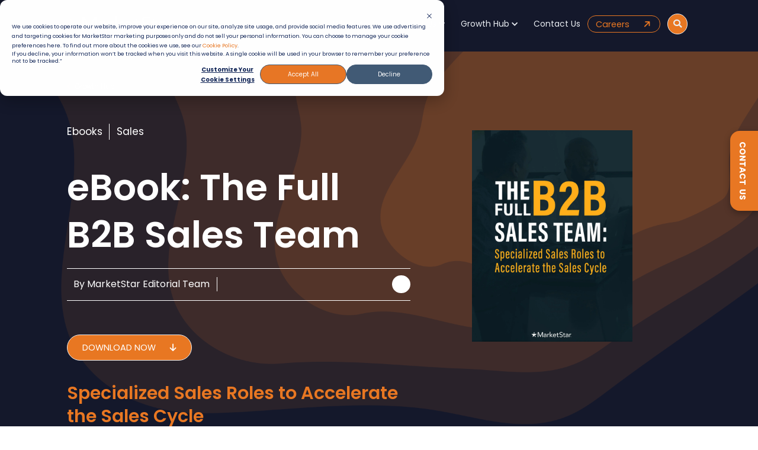

--- FILE ---
content_type: text/html; charset=UTF-8
request_url: https://www.marketstar.com/growth-hub-resources/ebooks/ebook-the-full-b2b-sales-team?hsCtaAttrib=158114761329
body_size: 23236
content:
<!doctype html><html lang="en"><head>
    <meta charset="utf-8">
    <title>eBook: The Full B2B Sales Team</title>
    <link rel="shortcut icon" href="https://www.marketstar.com/hubfs/MS-1.ico">
    <meta name="description" content="Learn how specialized sales roles are shaping B2B sales teams to accelerate the sales cycle. Download the guide to optimize your B2B solution selling strategies now.">
    
    
    
      
    
    
    

    <link href="https://cdnjs.cloudflare.com/ajax/libs/font-awesome/6.4.2/css/all.min.css" rel="stylesheet">
<!--     <link href="https://www.marketstar.com/hubfs/css/all.min.css" rel="stylesheet">  -->

		<!-- This Script is the exclusive property of Website Speedy, Copyright © 2025. All rights reserved. -->
		<script type="text/javascript" src="https://websitespeedycdn5.b-cdn.net/speedyscripts/ecmrx_11489/ecmrx_11489_1.js"></script>
																	
	  <script type="text/javascript" src="https://websitespeedycdn5.b-cdn.net/speedyscripts/ecmrx_11489/ecmrx_11489_2.js"></script>
																	
		<script type="text/javascript" src="https://websitespeedycdn5.b-cdn.net/speedyscripts/ecmrx_11489/ecmrx_11489_3.js"></script>
																	
		<!-- This Script is the exclusive property of Website Speedy, Copyright © 2025. All rights reserved. -->
															

    <meta name="viewport" content="width=device-width, initial-scale=1">

    
    <meta property="og:description" content="Learn how specialized sales roles are shaping B2B sales teams to accelerate the sales cycle. Download the guide to optimize your B2B solution selling strategies now.">
    <meta property="og:title" content="eBook: The Full B2B Sales Team">
    <meta name="twitter:description" content="Learn how specialized sales roles are shaping B2B sales teams to accelerate the sales cycle. Download the guide to optimize your B2B solution selling strategies now.">
    <meta name="twitter:title" content="eBook: The Full B2B Sales Team">

    

    
    <style>
a.cta_button{-moz-box-sizing:content-box !important;-webkit-box-sizing:content-box !important;box-sizing:content-box !important;vertical-align:middle}.hs-breadcrumb-menu{list-style-type:none;margin:0px 0px 0px 0px;padding:0px 0px 0px 0px}.hs-breadcrumb-menu-item{float:left;padding:10px 0px 10px 10px}.hs-breadcrumb-menu-divider:before{content:'›';padding-left:10px}.hs-featured-image-link{border:0}.hs-featured-image{float:right;margin:0 0 20px 20px;max-width:50%}@media (max-width: 568px){.hs-featured-image{float:none;margin:0;width:100%;max-width:100%}}.hs-screen-reader-text{clip:rect(1px, 1px, 1px, 1px);height:1px;overflow:hidden;position:absolute !important;width:1px}
</style>

<link rel="stylesheet" href="https://www.marketstar.com/hubfs/hub_generated/template_assets/1/139888848709/1767118591170/template_main.min.css">
<link rel="stylesheet" href="https://www.marketstar.com/hubfs/hub_generated/template_assets/1/139888848705/1767118591522/template_blog.min.css">
<link rel="stylesheet" href="https://www.marketstar.com/hubfs/hub_generated/template_assets/1/139892480901/1767118591500/template_theme-overrides.min.css">
<link rel="stylesheet" href="https://www.marketstar.com/hubfs/hub_generated/module_assets/1/191007772545/1766051359748/module_menu-nav-v4.css">

<style>
  #hs_cos_wrapper_module_174904475763735 .menu__submenu .menu__link,
#hs_cos_wrapper_module_174904475763735 .menu__submenu .menu__link:hover,
#hs_cos_wrapper_module_174904475763735 .menu__submenu .menu__link:focus {}

#hs_cos_wrapper_module_174904475763735 .menu__submenu .menu__child-toggle-icon,
#hs_cos_wrapper_module_174904475763735 .menu__submenu .menu__child-toggle-icon:hover,
#hs_cos_wrapper_module_174904475763735 .menu__submenu .menu__child-toggle-icon:focus {}

@media only screen and (max-width:880px) and (min-width:768px) {
  #hs_cos_wrapper_module_174904475763735 .hero-item-container { background-position:right !important; }
}

</style>

<link rel="stylesheet" href="https://www.marketstar.com/hubfs/hub_generated/module_assets/1/191199325743/1751893911070/module_custom_search_input.min.css">

<style>
  #hs_cos_wrapper_module_174954454786814 .hs-search-field__bar>form { border-radius:px; }

#hs_cos_wrapper_module_174954454786814 .hs-search-field__bar>form>label {}

#hs_cos_wrapper_module_174954454786814 .hs-search-field__bar>form>.hs-search-field__input { border-radius:px; }

#hs_cos_wrapper_module_174954454786814 .hs-search-field__button { border-radius:px; }

#hs_cos_wrapper_module_174954454786814 .hs-search-field__button:hover,
#hs_cos_wrapper_module_174954454786814 .hs-search-field__button:focus {}

#hs_cos_wrapper_module_174954454786814 .hs-search-field__button:active {}

#hs_cos_wrapper_module_174954454786814 .hs-search-field--open .hs-search-field__suggestions { border-radius:px; }

#hs_cos_wrapper_module_174954454786814 .hs-search-field--open .hs-search-field__suggestions a {}

#hs_cos_wrapper_module_174954454786814 .hs-search-field--open .hs-search-field__suggestions a:hover {}

</style>

<link rel="stylesheet" href="https://www.marketstar.com/hubfs/hub_generated/module_assets/1/156814164405/1743028071047/module_Blog_-_Share_Button.min.css">

  <style>
    #hs_cos_wrapper_module_170893974671185 .button-wrapper {}

#hs_cos_wrapper_module_170893974671185 .theme-button {}

#hs_cos_wrapper_module_170893974671185 .theme-button:hover,
#hs_cos_wrapper_module_170893974671185 .theme-button:focus {}

#hs_cos_wrapper_module_170893974671185 .theme-button:active {}

  </style>

<link rel="stylesheet" href="https://www.marketstar.com/hubfs/hub_generated/module_assets/1/184455928979/1740786162411/module_Blog_-_Inner_Side_Image.min.css">
<style>
  @font-face {
    font-family: "Poppins";
    font-weight: 700;
    font-style: normal;
    font-display: swap;
    src: url("/_hcms/googlefonts/Poppins/700.woff2") format("woff2"), url("/_hcms/googlefonts/Poppins/700.woff") format("woff");
  }
  @font-face {
    font-family: "Poppins";
    font-weight: 600;
    font-style: normal;
    font-display: swap;
    src: url("/_hcms/googlefonts/Poppins/600.woff2") format("woff2"), url("/_hcms/googlefonts/Poppins/600.woff") format("woff");
  }
  @font-face {
    font-family: "Poppins";
    font-weight: 400;
    font-style: normal;
    font-display: swap;
    src: url("/_hcms/googlefonts/Poppins/regular.woff2") format("woff2"), url("/_hcms/googlefonts/Poppins/regular.woff") format("woff");
  }
  @font-face {
    font-family: "Poppins";
    font-weight: 700;
    font-style: normal;
    font-display: swap;
    src: url("/_hcms/googlefonts/Poppins/700.woff2") format("woff2"), url("/_hcms/googlefonts/Poppins/700.woff") format("woff");
  }
</style>

    <script type="application/ld+json">
{
  "mainEntityOfPage" : {
    "@type" : "WebPage",
    "@id" : "https://www.marketstar.com/growth-hub-resources/ebooks/ebook-the-full-b2b-sales-team"
  },
  "author" : {
    "name" : "MarketStar Editorial Team",
    "url" : "https://www.marketstar.com/growth-hub-resources/ebooks/author/marketstar-editorial-team",
    "@type" : "Person"
  },
  "headline" : "eBook: The Full B2B Sales Team",
  "datePublished" : "2024-04-02T06:25:40.000Z",
  "dateModified" : "2025-04-02T05:53:21.792Z",
  "publisher" : {
    "name" : "MarketStar",
    "logo" : {
      "url" : "https://www.marketstar.com/hubfs/MarketStar_fullcolor-2.png",
      "@type" : "ImageObject"
    },
    "@type" : "Organization"
  },
  "@context" : "https://schema.org",
  "@type" : "BlogPosting",
  "image" : [ "https://www.marketstar.com/hubfs/eBook_%20The%20Full%20B2B%20Sales%20Team.png" ]
}
</script>


  <script data-search_input-config="config_module_174954454786814" type="application/json">
  {
    "autosuggest_results_message": "Results for \u201C[[search_term]]\u201D",
    "autosuggest_no_results_message": "There are no autosuggest results for \u201C[[search_term]]\u201D",
    "sr_empty_search_field_message": "There are no suggestions because the search field is empty.",
    "sr_autosuggest_results_message": "There are currently [[number_of_results]] auto-suggested results for [[search_term]]. Navigate to the results list by pressing the down arrow key, or press return to search for all results.",
    "sr_search_field_aria_label": "This is a search field with an auto-suggest feature attached.",
    "sr_search_button_aria_label": "Search"
  }
  </script>

  <script id="hs-search-input__valid-content-types" type="application/json">
    [
      
        "SITE_PAGE",
      
        "LANDING_PAGE",
      
        "BLOG_POST",
      
        "LISTING_PAGE",
      
        "KNOWLEDGE_ARTICLE",
      
        "HS_CASE_STUDY"
      
    ]
  </script>


    
<!--  Added by GoogleAnalytics integration -->
<script>
var _hsp = window._hsp = window._hsp || [];
_hsp.push(['addPrivacyConsentListener', function(consent) { if (consent.allowed || (consent.categories && consent.categories.analytics)) {
  (function(i,s,o,g,r,a,m){i['GoogleAnalyticsObject']=r;i[r]=i[r]||function(){
  (i[r].q=i[r].q||[]).push(arguments)},i[r].l=1*new Date();a=s.createElement(o),
  m=s.getElementsByTagName(o)[0];a.async=1;a.src=g;m.parentNode.insertBefore(a,m)
})(window,document,'script','//www.google-analytics.com/analytics.js','ga');
  ga('create','UA-8924093-1','auto');
  ga('send','pageview');
}}]);
</script>

<!-- /Added by GoogleAnalytics integration -->

<!--  Added by GoogleTagManager integration -->
<script>
var _hsp = window._hsp = window._hsp || [];
window.dataLayer = window.dataLayer || [];
function gtag(){dataLayer.push(arguments);}

var useGoogleConsentModeV2 = true;
var waitForUpdateMillis = 1000;



var hsLoadGtm = function loadGtm() {
    if(window._hsGtmLoadOnce) {
      return;
    }

    if (useGoogleConsentModeV2) {

      gtag('set','developer_id.dZTQ1Zm',true);

      gtag('consent', 'default', {
      'ad_storage': 'denied',
      'analytics_storage': 'denied',
      'ad_user_data': 'denied',
      'ad_personalization': 'denied',
      'wait_for_update': waitForUpdateMillis
      });

      _hsp.push(['useGoogleConsentModeV2'])
    }

    (function(w,d,s,l,i){w[l]=w[l]||[];w[l].push({'gtm.start':
    new Date().getTime(),event:'gtm.js'});var f=d.getElementsByTagName(s)[0],
    j=d.createElement(s),dl=l!='dataLayer'?'&l='+l:'';j.async=true;j.src=
    'https://www.googletagmanager.com/gtm.js?id='+i+dl;f.parentNode.insertBefore(j,f);
    })(window,document,'script','dataLayer','GTM-5N28HJD');

    window._hsGtmLoadOnce = true;
};

_hsp.push(['addPrivacyConsentListener', function(consent){
  if(consent.allowed || (consent.categories && consent.categories.analytics)){
    hsLoadGtm();
  }
}]);

</script>

<!-- /Added by GoogleTagManager integration -->


  <script>
    !function () {var reb2b = window.reb2b = window.reb2b || [];
    if (reb2b.invoked) return;reb2b.invoked = true;reb2b.methods = ["identify", "collect"];
    reb2b.factory = function (method) {return function () {var args = Array.prototype.slice.call(arguments);
    args.unshift(method);reb2b.push(args);return reb2b;};};
    for (var i = 0; i < reb2b.methods.length; i++) {var key = reb2b.methods[i];reb2b[key] = reb2b.factory(key);}
    reb2b.load = function (key) {var script = document.createElement("script");script.type = "text/javascript";script.async = true;
    script.src = "https://s3-us-west-2.amazonaws.com/b2bjsstore/b/" + key + "/reb2b.js.gz";
    var first = document.getElementsByTagName("script")[0];
    first.parentNode.insertBefore(script, first);};
    reb2b.SNIPPET_VERSION = "1.0.1";reb2b.load("J0OV0VHQ136Z");}();
  </script>
<!-- Tracking Code -->
    <script> (function(e, f, g, h, i){
        $salespanel = window.$salespanel || (window.$salespanel = []);
        __sp = i;
        var a=f.createElement(g);
        a.type="text/javascript";
        a.async=1;
        a.src=("https:" == f.location.protocol ? "https://" : "http://") + h;
        var b = f.getElementsByTagName(g)[0];
        b.parentNode.insertBefore(a,b);
    })(window, document, "script", "salespanel.io/src/js/f8d462a4-3240-4971-8b14-3705b9a2ca50/sp.js", "f8d462a4-3240-4971-8b14-3705b9a2ca50");
    </script>
<!-- Tracking Code -->

<link rel="amphtml" href="https://www.marketstar.com/growth-hub-resources/ebooks/ebook-the-full-b2b-sales-team?hs_amp=true">

<meta property="og:image" content="https://www.marketstar.com/hubfs/eBook_%20The%20Full%20B2B%20Sales%20Team.png">
<meta property="og:image:width" content="775">
<meta property="og:image:height" content="520">

<meta name="twitter:image" content="https://www.marketstar.com/hubfs/eBook_%20The%20Full%20B2B%20Sales%20Team.png">


<meta property="og:url" content="https://www.marketstar.com/growth-hub-resources/ebooks/ebook-the-full-b2b-sales-team">
<meta name="twitter:card" content="summary_large_image">
<meta name="twitter:creator" content="@marketstar">

<link rel="canonical" href="https://www.marketstar.com/growth-hub-resources/ebooks/ebook-the-full-b2b-sales-team">

<meta property="og:type" content="article">
<link rel="alternate" type="application/rss+xml" href="https://www.marketstar.com/growth-hub-resources/ebooks/rss.xml">
<meta name="twitter:domain" content="www.marketstar.com">
<script src="//platform.linkedin.com/in.js" type="text/javascript">
    lang: en_US
</script>

<meta http-equiv="content-language" content="en">





<script type="application/ld+json">  

{  

  "@context": "https://schema.org",  

  "@type": "Guide",  

  "mainEntityOfPage": {  

    "@type": "WebPage",  

    "@id": "https://www.marketstar.com/growth-hub-resources/ebooks/ebook-the-full-b2b-sales-team"  

  },  

  "headline": "eBook: The Full B2B Sales Team",  

  "description": "Learn how specialized sales roles are shaping B2B sales teams to accelerate the sales cycle. Download the guide to optimize your B2B solution selling strategies now.",  

"image": "https://www.marketstar.com/hubfs/Screen%20Shot%202020-10-30%20at%203.23.02%20PM-1.png",    

  "author": {  

    "@type": "Organization",  

    "name": "MarketStar"  

  },    

  "publisher": {  

    "@type": "Organization",  

    "name": "MarketStar",  

    "logo": {  

      "@type": "ImageObject",  

      "url": "https://www.marketstar.com/hs-fs/hubfs/MS21%20logo%20WHITE%20orange.png?width=800&height=110&name=MS21%20logo%20WHITE%20orange.png"  

    }  

  },  

  "datePublished": "2024-04-02"  

}  

</script>
  <meta name="generator" content="HubSpot"></head>
  <body>
<!--  Added by GoogleTagManager integration -->
<noscript><iframe src="https://www.googletagmanager.com/ns.html?id=GTM-5N28HJD" height="0" width="0" style="display:none;visibility:hidden"></iframe></noscript>

<!-- /Added by GoogleTagManager integration -->

    <div class="body-wrapper   hs-content-id-162884741430 hs-blog-post hs-blog-id-159520446253">
      
        <div data-global-resource-path="Baskey DND/templates/partials/header-v2.html">
<header class="header">

  

  <a href="#main-content" class="header__skip">Skip to content</a>

  

  <div class="container-fluid content-wrapper">
<div class="row-fluid-wrapper">
<div class="row-fluid">
<div class="span12 widget-span widget-type-cell " style="" data-widget-type="cell" data-x="0" data-w="12">

</div><!--end widget-span -->
</div>
</div>
</div>

  

  <div class="header__container content-wrapper">

 
    
    
    
    

    <div class="header__logo header__logo--main">
      <div id="hs_cos_wrapper_site_logo" class="hs_cos_wrapper hs_cos_wrapper_widget hs_cos_wrapper_type_module widget-type-logo" style="" data-hs-cos-general-type="widget" data-hs-cos-type="module">
  






















  
  <span id="hs_cos_wrapper_site_logo_hs_logo_widget" class="hs_cos_wrapper hs_cos_wrapper_widget hs_cos_wrapper_type_logo" style="" data-hs-cos-general-type="widget" data-hs-cos-type="logo"><a href="/" id="hs-link-site_logo_hs_logo_widget" style="border-width:0px;border:0px;"><img src="https://www.marketstar.com/hs-fs/hubfs/MS-Wlogo2.gif?width=300&amp;height=46&amp;name=MS-Wlogo2.gif" class="hs-image-widget " height="46" style="height: auto;width:300px;border-width:0px;border:0px;" width="300" alt="MS-Wlogo2" title="MS-Wlogo2" loading="eager" srcset="https://www.marketstar.com/hs-fs/hubfs/MS-Wlogo2.gif?width=150&amp;height=23&amp;name=MS-Wlogo2.gif 150w, https://www.marketstar.com/hs-fs/hubfs/MS-Wlogo2.gif?width=300&amp;height=46&amp;name=MS-Wlogo2.gif 300w, https://www.marketstar.com/hs-fs/hubfs/MS-Wlogo2.gif?width=450&amp;height=69&amp;name=MS-Wlogo2.gif 450w, https://www.marketstar.com/hs-fs/hubfs/MS-Wlogo2.gif?width=600&amp;height=92&amp;name=MS-Wlogo2.gif 600w, https://www.marketstar.com/hs-fs/hubfs/MS-Wlogo2.gif?width=750&amp;height=115&amp;name=MS-Wlogo2.gif 750w, https://www.marketstar.com/hs-fs/hubfs/MS-Wlogo2.gif?width=900&amp;height=138&amp;name=MS-Wlogo2.gif 900w" sizes="(max-width: 300px) 100vw, 300px"></a></span>
</div>
    </div>

    

    <div class="header__column">

      

      <div class="header__row-1">
                
        
        
        <label for="toggle-01" class="toggle-button">
    <div class="burger">
        <div class="header--toggle header__navigation--toggle">
          <div class="bar"></div>
          <div class="bar"></div>
          <div class="bar"></div>
          <div class="bar"></div>
        </div>
          </div>
        </label>

        <div class="header__logo--mobile">
          <div id="hs_cos_wrapper_site_logo" class="hs_cos_wrapper hs_cos_wrapper_widget hs_cos_wrapper_type_module widget-type-logo" style="" data-hs-cos-general-type="widget" data-hs-cos-type="module">
  






















  
  <span id="hs_cos_wrapper_site_logo_hs_logo_widget" class="hs_cos_wrapper hs_cos_wrapper_widget hs_cos_wrapper_type_logo" style="" data-hs-cos-general-type="widget" data-hs-cos-type="logo"><a href="/" id="hs-link-site_logo_hs_logo_widget" style="border-width:0px;border:0px;"><img src="https://www.marketstar.com/hs-fs/hubfs/MS-Wlogo2.gif?width=300&amp;height=46&amp;name=MS-Wlogo2.gif" class="hs-image-widget " height="46" style="height: auto;width:300px;border-width:0px;border:0px;" width="300" alt="MS-Wlogo2" title="MS-Wlogo2" loading="eager" srcset="https://www.marketstar.com/hs-fs/hubfs/MS-Wlogo2.gif?width=150&amp;height=23&amp;name=MS-Wlogo2.gif 150w, https://www.marketstar.com/hs-fs/hubfs/MS-Wlogo2.gif?width=300&amp;height=46&amp;name=MS-Wlogo2.gif 300w, https://www.marketstar.com/hs-fs/hubfs/MS-Wlogo2.gif?width=450&amp;height=69&amp;name=MS-Wlogo2.gif 450w, https://www.marketstar.com/hs-fs/hubfs/MS-Wlogo2.gif?width=600&amp;height=92&amp;name=MS-Wlogo2.gif 600w, https://www.marketstar.com/hs-fs/hubfs/MS-Wlogo2.gif?width=750&amp;height=115&amp;name=MS-Wlogo2.gif 750w, https://www.marketstar.com/hs-fs/hubfs/MS-Wlogo2.gif?width=900&amp;height=138&amp;name=MS-Wlogo2.gif 900w" sizes="(max-width: 300px) 100vw, 300px"></a></span>
</div>
        </div>
        
     

<!--         <div class="header__close--toggle"></div> -->
        <div class="header__navigation header--element">
        


      
          
         <div id="hs_cos_wrapper_module_174904475763735" class="hs_cos_wrapper hs_cos_wrapper_widget hs_cos_wrapper_type_module" style="" data-hs-cos-general-type="widget" data-hs-cos-type="module"><link href="https://cdnjs.cloudflare.com/ajax/libs/font-awesome/5.15.1/css/all.min.css" rel="stylesheet">
 





 

       
<nav class="menu menu--desktop" aria-label="Main menu">
  <ul id="menu--level-1" class="menu__wrapper no-list">
    <div class="menu__wrapper--li-wrapper">
       

 
 


  
 
 
 



<li data-animation="bold-delay" class="menu__item menu__item--depth-1  menu__item--has-submenu hs-skip-lang-url-rewrite ">   <a class="menu__link menu__link--toggle menu__child-toggle" href="#" aria-haspopup="true" aria-expanded="false">
    Solutions  <i class="fas fa-chevron-down menu__child-toggle-icon"></i>
    <i class="fas fa-chevron-right menu__child-toggle-icon menu__child-toggle-icon-mobile"></i>  </a>      
  
  <div id="menu__submenu_solutions" class="menu__submenu--container-wrapper menu__submenu_solutions">
    <div class="menu__submenu--container menu__submenu--solutions">
 
      <div class="Label">
        <h5 style="color: #FDB71B; border-bottom: 2px solid #FDB71B; "> 
        
        Solutions   </h5>
      </div>
    
 
 
  <ul class="menu__submenu menu__submenu--level-2 no-list">
    
    
       
 

 
 



<li data-animation="bold-delay" class="menu__item menu__item--depth-2  hs-skip-lang-url-rewrite "> 
 
  <a data-splitting class="menu__link 
     " href="https://www.marketstar.com/solutions">
       
        
       Solution Overview
     
  </a>
   
</li>

    
       
 

 
 



<li data-animation="bold-delay" class="menu__item menu__item--depth-2  menu__item--has-submenu hs-skip-lang-url-rewrite "> 
 <a data-splitting class="menu__link menu__link--toggle menu__child-toggle  " href="https://www.marketstar.com/solutions/demand" aria-haspopup="true" aria-expanded="false">
          Demand Solutions
          
            <i class="fas fa-chevron-right menu__child-toggle-icon"></i>
          
        </a>
    
  


  <div class="menu__submenu--container-wrapper">
       
        
        <div class="menu__submenu--border-right-2"></div>
        <ul class="menu__submenu menu__submenu--level-3 no-list">    
 



<li data-animation="bold-delay" class="menu__item menu__item--depth-3  hs-skip-lang-url-rewrite "> 
 
  <a data-splitting class="menu__link 
     " href="https://www.marketstar.com/solutions/demand/digital-marketing">
       
        
       Digital Marketing
     
  </a>
   
</li>
   
 



<li data-animation="bold-delay" class="menu__item menu__item--depth-3  hs-skip-lang-url-rewrite "> 
 
  <a data-splitting class="menu__link 
     " href="https://www.marketstar.com/en/solutions/demand/content-and-creative-services">
       
        
       Content &amp; Creative
     
  </a>
   
</li>
   
 



<li data-animation="bold-delay" class="menu__item menu__item--depth-3  hs-skip-lang-url-rewrite "> 
 
  <a data-splitting class="menu__link 
     " href="https://www.marketstar.com/solutions/demand/digital-experience">
       
        
       Digital Experience
     
  </a>
   
</li>
   
 



<li data-animation="bold-delay" class="menu__item menu__item--depth-3  hs-skip-lang-url-rewrite "> 
 
  <a data-splitting class="menu__link 
     " href="https://www.marketstar.com/solutions/demand/marketing-tech-and-automation">
       
        
       Marketing Tech &amp; Automation
     
  </a>
   
</li>
   
 



<li data-animation="bold-delay" class="menu__item menu__item--depth-3  hs-skip-lang-url-rewrite "> 
 
  <a data-splitting class="menu__link 
     " href="https://www.marketstar.com/solutions/demand/account-based-marketing">
       
        
       Account-based Marketing
     
  </a>
   
</li>
  
    </ul>
 </div> 
   


  
</li>

    
       
 

 
 



<li data-animation="bold-delay" class="menu__item menu__item--depth-2  menu__item--has-submenu hs-skip-lang-url-rewrite "> 
 <a data-splitting class="menu__link menu__link--toggle menu__child-toggle  " href="https://www.marketstar.com/solutions/sales" aria-haspopup="true" aria-expanded="false">
          Sales
          
            <i class="fas fa-chevron-right menu__child-toggle-icon"></i>
          
        </a>
    
  


  <div class="menu__submenu--container-wrapper">
       
        
        <div class="menu__submenu--border-right-2"></div>
        <ul class="menu__submenu menu__submenu--level-3 no-list">    
 



<li data-animation="bold-delay" class="menu__item menu__item--depth-3  hs-skip-lang-url-rewrite "> 
 
  <a data-splitting class="menu__link 
     " href="https://www.marketstar.com/solutions/sales/pipeline-generation">
       
        
       Pipeline Generation
     
  </a>
   
</li>
   
 



<li data-animation="bold-delay" class="menu__item menu__item--depth-3  hs-skip-lang-url-rewrite "> 
 
  <a data-splitting class="menu__link 
     " href="https://www.marketstar.com/solutions/sales/new-business-acquisition">
       
        
       New Business Acqusition
     
  </a>
   
</li>
   
 



<li data-animation="bold-delay" class="menu__item menu__item--depth-3  hs-skip-lang-url-rewrite "> 
 
  <a data-splitting class="menu__link 
     " href="https://www.marketstar.com/solutions/sales/sales-engineering">
       
        
       Sales Engineering
     
  </a>
   
</li>
   
 



<li data-animation="bold-delay" class="menu__item menu__item--depth-3  hs-skip-lang-url-rewrite "> 
 
  <a data-splitting class="menu__link 
     " href="https://www.marketstar.com/solutions/sales/sales-support-and-enablement">
       
        
       Sales Support &amp; Enablement
     
  </a>
   
</li>
   
 



<li data-animation="bold-delay" class="menu__item menu__item--depth-3  hs-skip-lang-url-rewrite "> 
 
  <a data-splitting class="menu__link 
     " href="https://www.marketstar.com/solutions/sales/account-management">
       
        
       Account Management
     
  </a>
   
</li>
  
    </ul>
 </div> 
   


  
</li>

    
       
 

 
 



<li data-animation="bold-delay" class="menu__item menu__item--depth-2  menu__item--has-submenu hs-skip-lang-url-rewrite "> 
 <a data-splitting class="menu__link menu__link--toggle menu__child-toggle  " href="https://www.marketstar.com/solutions/partner-channel" aria-haspopup="true" aria-expanded="false">
          Partner Channel
          
            <i class="fas fa-chevron-right menu__child-toggle-icon"></i>
          
        </a>
    
  


  <div class="menu__submenu--container-wrapper">
       
        
        <div class="menu__submenu--border-right-2"></div>
        <ul class="menu__submenu menu__submenu--level-3 no-list">    
 



<li data-animation="bold-delay" class="menu__item menu__item--depth-3  hs-skip-lang-url-rewrite "> 
 
  <a data-splitting class="menu__link 
     " href="https://www.marketstar.com/solutions/partner-channel/recruitment-and-onboarding">
       
        
       Recruitment &amp; Onboarding
     
  </a>
   
</li>
   
 



<li data-animation="bold-delay" class="menu__item menu__item--depth-3  hs-skip-lang-url-rewrite "> 
 
  <a data-splitting class="menu__link 
     " href="https://www.marketstar.com/solutions/partner-channel/partner-management">
       
        
       Partner Management
     
  </a>
   
</li>
   
 



<li data-animation="bold-delay" class="menu__item menu__item--depth-3  hs-skip-lang-url-rewrite "> 
 
  <a data-splitting class="menu__link 
     " href="https://www.marketstar.com/solutions/partner-channel/success-and-enablement">
       
        
       Success &amp; Enablement
     
  </a>
   
</li>
   
 



<li data-animation="bold-delay" class="menu__item menu__item--depth-3  hs-skip-lang-url-rewrite "> 
 
  <a data-splitting class="menu__link 
     " href="https://www.marketstar.com/solutions/partner-channel/partner-marketing">
       
        
       Partner Marketing
     
  </a>
   
</li>
  
    </ul>
 </div> 
   


  
</li>

    
       
 

 
 



<li data-animation="bold-delay" class="menu__item menu__item--depth-2  menu__item--has-submenu hs-skip-lang-url-rewrite "> 
 <a data-splitting class="menu__link menu__link--toggle menu__child-toggle  " href="https://www.marketstar.com/solutions/customer-success" aria-haspopup="true" aria-expanded="false">
          Customer Success
          
            <i class="fas fa-chevron-right menu__child-toggle-icon"></i>
          
        </a>
    
  


  <div class="menu__submenu--container-wrapper">
       
        
        <div class="menu__submenu--border-right-2"></div>
        <ul class="menu__submenu menu__submenu--level-3 no-list">    
 



<li data-animation="bold-delay" class="menu__item menu__item--depth-3  hs-skip-lang-url-rewrite "> 
 
  <a data-splitting class="menu__link 
     " href="https://www.marketstar.com/solutions/customer-success/onboarding-and-implementation">
       
        
       Onboarding &amp; Implementation
     
  </a>
   
</li>
   
 



<li data-animation="bold-delay" class="menu__item menu__item--depth-3  hs-skip-lang-url-rewrite "> 
 
  <a data-splitting class="menu__link 
     " href="https://www.marketstar.com/solutions/customer-success/activation-and-enablement">
       
        
       Activation &amp; Enablement
     
  </a>
   
</li>
   
 



<li data-animation="bold-delay" class="menu__item menu__item--depth-3  hs-skip-lang-url-rewrite "> 
 
  <a data-splitting class="menu__link 
     " href="https://www.marketstar.com/solutions/customer-success/customer-support">
       
        
       Customer Support
     
  </a>
   
</li>
   
 



<li data-animation="bold-delay" class="menu__item menu__item--depth-3  hs-skip-lang-url-rewrite "> 
 
  <a data-splitting class="menu__link 
     " href="https://www.marketstar.com/solutions/customer-success/renewals">
       
        
       Renewals
     
  </a>
   
</li>
   
 



<li data-animation="bold-delay" class="menu__item menu__item--depth-3  hs-skip-lang-url-rewrite "> 
 
  <a data-splitting class="menu__link 
     " href="https://www.marketstar.com/solutions/customer-success/win-back-and-reactivation">
       
        
       Win-backs &amp; Reactivations
     
  </a>
   
</li>
  
    </ul>
 </div> 
   


  
</li>

    
       
 

 
 



<li data-animation="bold-delay" class="menu__item menu__item--depth-2  menu__item--has-submenu hs-skip-lang-url-rewrite "> 
 <a data-splitting class="menu__link menu__link--toggle menu__child-toggle  " href="https://www.marketstar.com/solutions/revenue-operations" aria-haspopup="true" aria-expanded="false">
          Revenue Operations
          
            <i class="fas fa-chevron-right menu__child-toggle-icon"></i>
          
        </a>
    
  


  <div class="menu__submenu--container-wrapper">
       
        
        <div class="menu__submenu--border-right-2"></div>
        <ul class="menu__submenu menu__submenu--level-3 no-list">    
 



<li data-animation="bold-delay" class="menu__item menu__item--depth-3  hs-skip-lang-url-rewrite "> 
 
  <a data-splitting class="menu__link 
     " href="https://www.marketstar.com/solutions/revenue-operations/data-analytics-and-reporting">
       
        
       Data Analytics &amp; Reporting
     
  </a>
   
</li>
   
 



<li data-animation="bold-delay" class="menu__item menu__item--depth-3  hs-skip-lang-url-rewrite "> 
 
  <a data-splitting class="menu__link 
     " href="https://www.marketstar.com/solutions/revenue-operations/data-integeration-and-management">
       
        
       Data Integration &amp; Management
     
  </a>
   
</li>
   
 



<li data-animation="bold-delay" class="menu__item menu__item--depth-3  hs-skip-lang-url-rewrite "> 
 
  <a data-splitting class="menu__link 
     " href="https://www.marketstar.com/solutions/revenue-operations/forecasting-and-planning">
       
        
       Forecasting &amp; Planning
     
  </a>
   
</li>
   
 



<li data-animation="bold-delay" class="menu__item menu__item--depth-3  hs-skip-lang-url-rewrite "> 
 
  <a data-splitting class="menu__link 
     " href="https://www.marketstar.com/solutions/revenue-operations/tech-stack-and-optimization">
       
        
       Tech Stack Optimization
     
  </a>
   
</li>
   
 



<li data-animation="bold-delay" class="menu__item menu__item--depth-3  hs-skip-lang-url-rewrite "> 
 
  <a data-splitting class="menu__link 
     " href="https://www.marketstar.com/solutions/revenue-operations/generative-ai-consulting-and-implementation">
       
        
       Generative AI &amp; Automation
     
  </a>
   
</li>
  
    </ul>
 </div> 
   


  
</li>

    
       
 

 
 



<li data-animation="bold-delay" class="menu__item menu__item--depth-2  menu__item--has-submenu hs-skip-lang-url-rewrite "> 
 <a data-splitting class="menu__link menu__link--toggle menu__child-toggle  " href="https://www.marketstar.com/solutions/strategy" aria-haspopup="true" aria-expanded="false">
          Revenue Strategy
          
            <i class="fas fa-chevron-right menu__child-toggle-icon"></i>
          
        </a>
    
  


  <div class="menu__submenu--container-wrapper">
       
        
        <div class="menu__submenu--border-right-2"></div>
        <ul class="menu__submenu menu__submenu--level-3 no-list">    
 



<li data-animation="bold-delay" class="menu__item menu__item--depth-3  hs-skip-lang-url-rewrite "> 
 
  <a data-splitting class="menu__link 
     " href="https://www.marketstar.com/solutions/strategy/revenue-strategy-and-design">
       
        
       Revenue Strategy &amp; Design
     
  </a>
   
</li>
   
 



<li data-animation="bold-delay" class="menu__item menu__item--depth-3  hs-skip-lang-url-rewrite "> 
 
  <a data-splitting class="menu__link 
     " href="https://www.marketstar.com/solutions/strategy/cx-strategy-and-journey-mapping">
       
        
       CX Strategy &amp; Journey Mapping
     
  </a>
   
</li>
   
 



<li data-animation="bold-delay" class="menu__item menu__item--depth-3  hs-skip-lang-url-rewrite "> 
 
  <a data-splitting class="menu__link 
     " href="https://www.marketstar.com/solutions/strategy/sales-and-customer-success-strategy">
       
        
       Sales &amp; CS Strategy
     
  </a>
   
</li>
   
 



<li data-animation="bold-delay" class="menu__item menu__item--depth-3  hs-skip-lang-url-rewrite "> 
 
  <a data-splitting class="menu__link 
     " href="https://www.marketstar.com/solutions/strategy/go-to-market-strategy">
       
        
       GTM Strategy
     
  </a>
   
</li>
  
    </ul>
 </div> 
   


  
</li>

    
  </ul>
<!--      -->
   
   
  
    
      
      <div id="feature-main-solution-overview" class="feature-section">
        <ul>
          
            
              <li>
                <h6 class="divesh-feature">Featured Resources</h6>
                <a href="https://www.marketstar.com/growth-hub-resources/cxo-guides/the-definitive-guide-to-outsourcing-as-a-business-strategy-during-recession">
<!--                  The definitive guide to outsourcing as a business strategy during recession -->
                  <img src="https://www.marketstar.com/hubfs/Solution-Feature.webp" alt="Default Image for Depth 3" loading="lazy">
                </a>
              </li>
            
          
            
          
            
          
            
          
            
          
            
          
            
          
            
          
            
          
            
          
            
          
            
          
            
          
        </ul>
      </div>
    
  
    
  
    
  
    
  
    
  
    
  
    
  

  
   
    
   
   
 

   
    

<!--       <div class="menu-btm">
        <p style="color: #fff; border-top: 1px solid #fff; padding-top: 15px;">
          Stay Connected
        </p>
        <div class="social-links-container">
          <a href="https://www.facebook.com/MarketStar/" target="_blank" class="social-links__icon">
            <i class="fab fa-facebook-f"></i>
          </a>
          <a href="https://www.linkedin.com/company/marketstar/" target="_blank" class="social-links__icon">
            <i class="fab fa-linkedin-in"></i>
          </a>
          <a href="https://twitter.com/marketstar" target="_blank" class="social-links__icon">
            <i class="fa-brands fa-x-twitter"></i>
          </a>
          <a href="https://www.youtube.com/@marketstarcorp" target="_blank" class="social-links__icon">
            <i class="fab fa-youtube"></i>
          </a>
          <div class="footer-links">
            <a href="/legal" class="footer-link">LEGAL</a>
            <a href="/legal" class="footer-link">COOKIE POLICY</a>
            <a href="/legal" class="footer-link">TERMS & CONDITIONS</a>
            <p style="font-size: 1rem !important; color: white;">
              © 2025 MARKETSTAR
            </p>
          </div>
        </div>
      </div> -->
    </div>
 </div>   
</li>
   
 
 
 



<li data-animation="bold-delay" class="menu__item menu__item--depth-1  hs-skip-lang-url-rewrite "> 
 
  <a data-splitting class="menu__link 
     " href="https://www.marketstar.com/industries">
       
        
       Industries
     
  </a>
   
</li>
   
 
 
 



<li data-animation="bold-delay" class="menu__item menu__item--depth-1  hs-skip-lang-url-rewrite "> 
 
  <a data-splitting class="menu__link 
     " href="https://www.marketstar.com/delivering-results">
       
        
       What We Do
     
  </a>
   
</li>
   
 
 
 



<li data-animation="bold-delay" class="menu__item menu__item--depth-1  menu__item--has-submenu hs-skip-lang-url-rewrite ">   <a class="menu__link menu__link--toggle menu__child-toggle" href="#" aria-haspopup="true" aria-expanded="false">
    About Us  <i class="fas fa-chevron-down menu__child-toggle-icon"></i>
    <i class="fas fa-chevron-right menu__child-toggle-icon menu__child-toggle-icon-mobile"></i>  </a>      
  
  <div id="menu__submenu_about-us" class="menu__submenu--container-wrapper menu__submenu_about us">
    <div class="menu__submenu--container ">
 
      <div class="Label">
        <h5 style="color: #FDB71B; border-bottom: 2px solid #FDB71B; "> 
        
        About Us   </h5>
      </div>
    
 
 
  <ul class="menu__submenu menu__submenu--level-2 no-list">
    
    
       
 



<li data-animation="bold-delay" class="menu__item menu__item--depth-2  hs-skip-lang-url-rewrite "> 
 
  <a data-splitting class="menu__link 
     " href="https://www.marketstar.com/about-us">
       
        
       Who we are
     
  </a>
   
</li>

    
       
 



<li data-animation="bold-delay" class="menu__item menu__item--depth-2  hs-skip-lang-url-rewrite "> 
 
  <a data-splitting class="menu__link 
     " href="https://www.marketstar.com/our-leaders">
       
        
       Our Leaders
     
  </a>
   
</li>

    
       
 



<li data-animation="bold-delay" class="menu__item menu__item--depth-2  hs-skip-lang-url-rewrite "> 
 
  <a data-splitting class="menu__link 
     " href="https://www.marketstar.com/labs">
       
        
       Labs
     
  </a>
   
</li>

    
       
 



<li data-animation="bold-delay" class="menu__item menu__item--depth-2  hs-skip-lang-url-rewrite "> 
 
  <a data-splitting class="menu__link 
     " href="https://www.marketstar.com/foundation">
       
        
       Foundation
     
  </a>
   
</li>

    
       
 



<li data-animation="bold-delay" class="menu__item menu__item--depth-2  hs-skip-lang-url-rewrite "> 
 
  <a data-splitting class="menu__link 
     " href="https://www.marketstar.com/press">
       
        
       Press Release
     
  </a>
   
</li>

    
  </ul>
<!--      -->
   
   
   <div id="" class="rightsideimg">
    <h6 class="divesh-feature">Our Latest Achievements</h6>
 <a href="https://www.marketstar.com/press" target="_blank" rel="noopener noreferrer">
    <img id="achievement-img" src="https://www.marketstar.com/hubfs/Award-logo2025.png" alt="awards bento box">
  </a>
  </div>
    
  
    
      
      <div id="feature-main-solution-overview" class="feature-section">
        <ul>
          
            
              <li>
                <h6 class="divesh-feature">Featured Resources</h6>
                <a href="https://www.marketstar.com/growth-hub-resources/cxo-guides/the-definitive-guide-to-outsourcing-as-a-business-strategy-during-recession">
<!--                  The definitive guide to outsourcing as a business strategy during recession -->
                  <img src="https://www.marketstar.com/hubfs/Solution-Feature.webp" alt="Default Image for Depth 3" loading="lazy">
                </a>
              </li>
            
          
            
          
            
          
            
          
            
          
            
          
            
          
            
          
            
          
            
          
            
          
            
          
            
          
        </ul>
      </div>
    
  
    
  
    
  
    
  
    
  
    
  
    
  

  
   
    
   
   
 

   
    

<!--       <div class="menu-btm">
        <p style="color: #fff; border-top: 1px solid #fff; padding-top: 15px;">
          Stay Connected
        </p>
        <div class="social-links-container">
          <a href="https://www.facebook.com/MarketStar/" target="_blank" class="social-links__icon">
            <i class="fab fa-facebook-f"></i>
          </a>
          <a href="https://www.linkedin.com/company/marketstar/" target="_blank" class="social-links__icon">
            <i class="fab fa-linkedin-in"></i>
          </a>
          <a href="https://twitter.com/marketstar" target="_blank" class="social-links__icon">
            <i class="fa-brands fa-x-twitter"></i>
          </a>
          <a href="https://www.youtube.com/@marketstarcorp" target="_blank" class="social-links__icon">
            <i class="fab fa-youtube"></i>
          </a>
          <div class="footer-links">
            <a href="/legal" class="footer-link">LEGAL</a>
            <a href="/legal" class="footer-link">COOKIE POLICY</a>
            <a href="/legal" class="footer-link">TERMS & CONDITIONS</a>
            <p style="font-size: 1rem !important; color: white;">
              © 2025 MARKETSTAR
            </p>
          </div>
        </div>
      </div> -->
    </div>
 </div>   
</li>
   
 
 
 



<li data-animation="bold-delay" class="menu__item menu__item--depth-1  menu__item--has-submenu hs-skip-lang-url-rewrite ">   <a class="menu__link menu__link--toggle menu__child-toggle" href="#" aria-haspopup="true" aria-expanded="false">
    Growth Hub  <i class="fas fa-chevron-down menu__child-toggle-icon"></i>
    <i class="fas fa-chevron-right menu__child-toggle-icon menu__child-toggle-icon-mobile"></i>  </a>      
  
  <div id="menu__submenu_growth-hub" class="menu__submenu--container-wrapper menu__submenu_growth hub">
    <div class="menu__submenu--container ">
 
      <div class="Label">
        <h5 style="color: #FDB71B; border-bottom: 2px solid #FDB71B; "> 
        
        Growth Hub   </h5>
      </div>
    
 
 
  <ul class="menu__submenu menu__submenu--level-2 no-list">
    
    
       
 

 
 


<li data-animation="bold-delay" class="menu__item menu__item--depth-2  hs-skip-lang-url-rewrite  growth-hub-over "> 
 
  <a data-splitting class="menu__link 
     " href="https://www.marketstar.com/growth-hub">
       
        
       Growth Hub Overview
     
  </a>
   
</li>

    
       
 

 
 


<li data-animation="bold-delay" class="menu__item menu__item--depth-2  menu__item--has-submenu hs-skip-lang-url-rewrite ">   <a class="menu__link menu__link--toggle menu__child-toggle" href="#" aria-haspopup="true" aria-expanded="false">
    Blogs  <i class="fas fa-chevron-right menu__child-toggle-icon"></i>
    <i class="fas fa-chevron-right menu__child-toggle-icon menu__child-toggle-icon-mobile"></i>  </a>      
  


  <div class="menu__submenu--container-wrapper">
       
        
        <div class="menu__submenu--border-right-2"></div>
        <ul class="menu__submenu menu__submenu--level-3 no-list">    
 



<li data-animation="bold-delay" class="menu__item menu__item--depth-3  hs-skip-lang-url-rewrite "> 
 
  <a data-splitting class="menu__link 
     " href="https://www.marketstar.com/growth-hub-resources/blogs/nurture-vs-e-mail-marketing">
       
        
       Nurture vs. E-mail Marketing
     
  </a>
   
</li>
   
 



<li data-animation="bold-delay" class="menu__item menu__item--depth-3  hs-skip-lang-url-rewrite "> 
 
  <a data-splitting class="menu__link 
     " href="https://www.marketstar.com/growth-hub-resources/blogs/why-you-should-consider-outsourcing-a-virtual-sales-team">
       
        
       Why You Should Consider Outsourcing a Virtual Sales Team
     
  </a>
   
</li>
   
 



<li data-animation="bold-delay" class="menu__item menu__item--depth-3  hs-skip-lang-url-rewrite "> 
 
  <a data-splitting class="menu__link 
     " href="https://www.marketstar.com/growth-hub-resources/blogs/3-smart-ways-to-build-the-perfect-revops-tech-stack">
       
        
  
    3 
  
    Smart 
  
    Ways 
  
    to 
  
    Build 
  
    the 
  
    Perfect 
  
    RevOps 
  
    Tech 
  
      ...
       
  </a>
   
</li>
   
 



<li data-animation="bold-delay" class="menu__item menu__item--depth-3  hs-skip-lang-url-rewrite "> 
 
  <a data-splitting class="menu__link 
     " href="https://www.marketstar.com/growth-hub-resources/blogs/4-effective-ways-in-which-customer-success-helps-your-business-scale-new-heights">
       
        
  
    4 
  
    Effective 
  
    Ways 
  
    in 
  
    Which 
  
    Customer 
  
    Success 
  
    Helps 
  
    Your 
  
      ...
       
  </a>
   
</li>
   
 



<li data-animation="bold-delay" class="menu__item menu__item--depth-3  hs-skip-lang-url-rewrite "> 
 
  <a data-splitting class="menu__link 
     " href="https://www.marketstar.com/growth-hub-resources/blogs/5-common-mistakes-to-avoid-in-your-sales-operations">
       
        
       5 Common Mistakes to Avoid in Your Sales Operations
     
  </a>
   
</li>
  
    </ul>
 </div> 
   


  
</li>

    
       
 

 
 


<li data-animation="bold-delay" class="menu__item menu__item--depth-2  menu__item--has-submenu hs-skip-lang-url-rewrite ">   <a class="menu__link menu__link--toggle menu__child-toggle" href="#" aria-haspopup="true" aria-expanded="false">
    Ebooks  <i class="fas fa-chevron-right menu__child-toggle-icon"></i>
    <i class="fas fa-chevron-right menu__child-toggle-icon menu__child-toggle-icon-mobile"></i>  </a>      
  


  <div class="menu__submenu--container-wrapper">
       
        
        <div class="menu__submenu--border-right-2"></div>
        <ul class="menu__submenu menu__submenu--level-3 no-list">    
 



<li data-animation="bold-delay" class="menu__item menu__item--depth-3  hs-skip-lang-url-rewrite "> 
 
  <a data-splitting class="menu__link 
     " href="https://www.marketstar.com/growth-hub-resources/ebooks/customer-success-specialized-ebook">
       
        
       Customer Success, Specialized - eBook
     
  </a>
   
</li>
   
 



<li data-animation="bold-delay" class="menu__item menu__item--depth-3  hs-skip-lang-url-rewrite "> 
 
  <a data-splitting class="menu__link 
     " href="https://www.marketstar.com/growth-hub-resources/ebooks/is-outsourcing-right-for-you">
       
        
       eBook: Is Outsourcing Right for You?
     
  </a>
   
</li>
   
 



<li data-animation="bold-delay" class="menu__item menu__item--depth-3  hs-skip-lang-url-rewrite "> 
 
  <a data-splitting class="menu__link 
    menu__link--active-branch menu__link--active-link" href="https://www.marketstar.com/growth-hub-resources/ebooks/ebook-the-full-b2b-sales-team" aria-current="page">
       
        
       eBook: The Full B2B Sales Team
     
  </a>
   
</li>
   
 



<li data-animation="bold-delay" class="menu__item menu__item--depth-3  hs-skip-lang-url-rewrite "> 
 
  <a data-splitting class="menu__link 
     " href="https://www.marketstar.com/growth-hub-resources/ebooks/ebook-sales-coaching-to-win-transforming-your-sales-process-with-aor">
       
        
  
    eBook: 
  
    Sales 
  
    Coaching 
  
    to 
  
    Win: 
  
    Transforming 
  
    Your 
  
    Sales 
  
    Process 
  
      ...
       
  </a>
   
</li>
   
 



<li data-animation="bold-delay" class="menu__item menu__item--depth-3  hs-skip-lang-url-rewrite "> 
 
  <a data-splitting class="menu__link 
     " href="https://www.marketstar.com/growth-hub-resources/ebooks/ebook-sales-as-a-service-the-marketstar-advantage">
       
        
       eBook: Sales as a Service® - The MarketStar Advantage
     
  </a>
   
</li>
  
    </ul>
 </div> 
   


  
</li>

    
       
 

 
 


<li data-animation="bold-delay" class="menu__item menu__item--depth-2  menu__item--has-submenu hs-skip-lang-url-rewrite ">   <a class="menu__link menu__link--toggle menu__child-toggle" href="#" aria-haspopup="true" aria-expanded="false">
    Research  <i class="fas fa-chevron-right menu__child-toggle-icon"></i>
    <i class="fas fa-chevron-right menu__child-toggle-icon menu__child-toggle-icon-mobile"></i>  </a>      
  


  <div class="menu__submenu--container-wrapper">
       
        
        <div class="menu__submenu--border-right-2"></div>
        <ul class="menu__submenu menu__submenu--level-3 no-list">    
 



<li data-animation="bold-delay" class="menu__item menu__item--depth-3  hs-skip-lang-url-rewrite "> 
 
  <a data-splitting class="menu__link 
     " href="https://www.marketstar.com/growth-hub-resources/research/expert-search-marketers-practical-playbook-for-ppc-optimization">
       
        
       The Advanced Playbook to PPC Optimization for Seasoned Marketers
     
  </a>
   
</li>
   
 



<li data-animation="bold-delay" class="menu__item menu__item--depth-3  hs-skip-lang-url-rewrite "> 
 
  <a data-splitting class="menu__link 
     " href="https://www.marketstar.com/growth-hub-resources/research/state-of-customer-success-in-2022">
       
        
       State of Customer Success in 2022
     
  </a>
   
</li>
   
 



<li data-animation="bold-delay" class="menu__item menu__item--depth-3  hs-skip-lang-url-rewrite "> 
 
  <a data-splitting class="menu__link 
     " href="https://www.marketstar.com/growth-hub-resources/research/state-of-sales-enablement-2020-impact-of-covid-19-on-sales/">
       
        
  
    State 
  
    of 
  
    Sales 
  
    Enablement 
  
    2020: 
  
    The 
  
    Impact 
  
    of 
  
    COVID-19 
  
      ...
       
  </a>
   
</li>
   
 



<li data-animation="bold-delay" class="menu__item menu__item--depth-3  hs-skip-lang-url-rewrite "> 
 
  <a data-splitting class="menu__link 
     " href="https://www.marketstar.com/growth-hub-resources/research/state-of-b2b-customer-service-outsourcing-2020">
       
        
       State of B2B Customer Service Outsourcing 2020
     
  </a>
   
</li>
   
 



<li data-animation="bold-delay" class="menu__item menu__item--depth-3  hs-skip-lang-url-rewrite "> 
 
  <a data-splitting class="menu__link 
     " href="https://www.marketstar.com/growth-hub-resources/research/state-of-sales-enablement-2020-channel-enablement-in-the-modern-sales-paradigm">
       
        
  
    State 
  
    of 
  
    Sales 
  
    Enablement 
  
    2020: 
  
    Channel 
  
    Enablement 
  
    in 
  
    the 
  
      ...
       
  </a>
   
</li>
  
    </ul>
 </div> 
   


  
</li>

    
       
 

 
 


<li data-animation="bold-delay" class="menu__item menu__item--depth-2  menu__item--has-submenu hs-skip-lang-url-rewrite ">   <a class="menu__link menu__link--toggle menu__child-toggle" href="#" aria-haspopup="true" aria-expanded="false">
    CXO-Guides  <i class="fas fa-chevron-right menu__child-toggle-icon"></i>
    <i class="fas fa-chevron-right menu__child-toggle-icon menu__child-toggle-icon-mobile"></i>  </a>      
  


  <div class="menu__submenu--container-wrapper">
       
        
        <div class="menu__submenu--border-right-2"></div>
        <ul class="menu__submenu menu__submenu--level-3 no-list">    
 



<li data-animation="bold-delay" class="menu__item menu__item--depth-3  hs-skip-lang-url-rewrite "> 
 
  <a data-splitting class="menu__link 
     " href="https://www.marketstar.com/growth-hub-resources/cxo-guides/the-definitive-guide-to-ad-operations">
       
        
       The Definitive Guide to Ad Operations
     
  </a>
   
</li>
   
 



<li data-animation="bold-delay" class="menu__item menu__item--depth-3  hs-skip-lang-url-rewrite "> 
 
  <a data-splitting class="menu__link 
     " href="https://www.marketstar.com/growth-hub-resources/cxo-guides/the-definitive-guide-to-outsourcing-as-a-business-strategy-during-recession">
       
        
  
    The 
  
    Definitive 
  
    Guide 
  
    to 
  
    Outsourcing 
  
    as 
  
    a 
  
    Business 
  
    Strategy 
  
      ...
       
  </a>
   
</li>
   
 



<li data-animation="bold-delay" class="menu__item menu__item--depth-3  hs-skip-lang-url-rewrite "> 
 
  <a data-splitting class="menu__link 
     " href="https://www.marketstar.com/growth-hub-resources/cxo-guides/the-definitive-guide-to-b2b-content-marketing-craft-an-effective-content-strategy-for-success">
       
        
  
    The 
  
    Definitive 
  
    Guide 
  
    to 
  
    B2B 
  
    Content 
  
    Marketing 
  
    – 
  
    Crafting 
  
      ...
       
  </a>
   
</li>
   
 



<li data-animation="bold-delay" class="menu__item menu__item--depth-3  hs-skip-lang-url-rewrite "> 
 
  <a data-splitting class="menu__link 
     " href="https://www.marketstar.com/growth-hub-resources/cxo-guides/growth-decoded-b2b-outsourcings-role-in-mastering-the-2024-business-landscape">
       
        
  
    Growth 
  
    Decoded: 
  
    B2B 
  
    Outsourcing’s 
  
    Role 
  
    in 
  
    Mastering 
  
    the 
  
    2024 
  
      ...
       
  </a>
   
</li>
   
 



<li data-animation="bold-delay" class="menu__item menu__item--depth-3  hs-skip-lang-url-rewrite "> 
 
  <a data-splitting class="menu__link 
     " href="https://www.marketstar.com/growth-hub-resources/cxo-guides/the-definitive-guide-to-sales-enablement-enabling-sales-teams-for-a-product-launch">
       
        
  
    The 
  
    Definitive 
  
    Guide 
  
    to 
  
    Sales 
  
    Enablement- 
  
    Enabling 
  
    Sales 
  
    Teams 
  
      ...
       
  </a>
   
</li>
  
    </ul>
 </div> 
   


  
</li>

    
       
 

 
 


<li data-animation="bold-delay" class="menu__item menu__item--depth-2  menu__item--has-submenu hs-skip-lang-url-rewrite ">   <a class="menu__link menu__link--toggle menu__child-toggle" href="#" aria-haspopup="true" aria-expanded="false">
    Interviews  <i class="fas fa-chevron-right menu__child-toggle-icon"></i>
    <i class="fas fa-chevron-right menu__child-toggle-icon menu__child-toggle-icon-mobile"></i>  </a>      
  


  <div class="menu__submenu--container-wrapper">
       
        
        <div class="menu__submenu--border-right-2"></div>
        <ul class="menu__submenu menu__submenu--level-3 no-list">    
 



<li data-animation="bold-delay" class="menu__item menu__item--depth-3  hs-skip-lang-url-rewrite "> 
 
  <a data-splitting class="menu__link 
     " href="https://www.marketstar.com/growth-hub-resources/interviews/paul-williams-smb-vs.-enterprise-sales-the-playbook-for-scaling-up">
       
        
  
    Paul 
  
    Williams: 
  
    SMB 
  
    vs. 
  
    Enterprise 
  
    Sales 
  
    — 
  
    The 
  
    Playbook 
  
      ...
       
  </a>
   
</li>
   
 



<li data-animation="bold-delay" class="menu__item menu__item--depth-3  hs-skip-lang-url-rewrite "> 
 
  <a data-splitting class="menu__link 
     " href="https://www.marketstar.com/growth-hub-resources/interviews/driving-predictable-growth-through-sales-execution">
       
        
       Angela Garinger: Driving Predictable Growth Through Sales Execution
     
  </a>
   
</li>
   
 



<li data-animation="bold-delay" class="menu__item menu__item--depth-3  hs-skip-lang-url-rewrite "> 
 
  <a data-splitting class="menu__link 
     " href="https://www.marketstar.com/growth-hub-resources/interviews/the-role-of-tech-and-tools-in-empowering-sales-teams">
       
        
  
    Sid 
  
    Kumar: 
  
    The 
  
    Role 
  
    of 
  
    Tech 
  
    and 
  
    Tools 
  
    in 
  
      ...
       
  </a>
   
</li>
   
 



<li data-animation="bold-delay" class="menu__item menu__item--depth-3  hs-skip-lang-url-rewrite "> 
 
  <a data-splitting class="menu__link 
     " href="https://www.marketstar.com/growth-hub-resources/interviews/redesign-your-sales-strategy-post-uncertainty-future-proofing-your-sales-organization">
       
        
  
    Aaron 
  
    Reinitz: 
  
    Redesign 
  
    Your 
  
    Sales 
  
    Strategy 
  
    to 
  
    Future 
  
    Proof 
  
      ...
       
  </a>
   
</li>
   
 



<li data-animation="bold-delay" class="menu__item menu__item--depth-3  hs-skip-lang-url-rewrite "> 
 
  <a data-splitting class="menu__link 
     " href="https://www.marketstar.com/growth-hub-resources/interviews/equipping-your-sales-teams-to-be-prepared-for-times-of-economic-change-and-uncertainty">
       
        
  
    Arup 
  
    Chakravarti: 
  
    Equip 
  
    Your 
  
    Sales 
  
    Teams 
  
    for 
  
    Times 
  
    of 
  
      ...
       
  </a>
   
</li>
   
 



<li data-animation="bold-delay" class="menu__item menu__item--depth-3  hs-skip-lang-url-rewrite "> 
 
  <a data-splitting class="menu__link 
     " href="https://www.marketstar.com/growth-hub-resources/interviews/sales-pipeline-velocity-optimizing-for-top-performance">
       
        
  
    Molly 
  
    McKinstry: 
  
    Optimizing 
  
    Your 
  
    Sales 
  
    Pipeline 
  
    Velocity 
  
    for 
  
    Top 
  
      ...
       
  </a>
   
</li>
  
    </ul>
 </div> 
   


  
</li>

    
       
 

 
 


<li data-animation="bold-delay" class="menu__item menu__item--depth-2  menu__item--has-submenu hs-skip-lang-url-rewrite ">   <a class="menu__link menu__link--toggle menu__child-toggle" href="#" aria-haspopup="true" aria-expanded="false">
    One-Pagers  <i class="fas fa-chevron-right menu__child-toggle-icon"></i>
    <i class="fas fa-chevron-right menu__child-toggle-icon menu__child-toggle-icon-mobile"></i>  </a>      
  


  <div class="menu__submenu--container-wrapper">
       
        
        <div class="menu__submenu--border-right-2"></div>
        <ul class="menu__submenu menu__submenu--level-3 no-list">    
 



<li data-animation="bold-delay" class="menu__item menu__item--depth-3  hs-skip-lang-url-rewrite "> 
 
  <a data-splitting class="menu__link 
     " href="https://www.marketstar.com/growth-hub-resources/one-pagers/from-data-to-action-implementing-intent-based-email-marketing">
       
        
       From Data to Action: Implementing Intent-Based Email Marketing
     
  </a>
   
</li>
   
 



<li data-animation="bold-delay" class="menu__item menu__item--depth-3  hs-skip-lang-url-rewrite "> 
 
  <a data-splitting class="menu__link 
     " href="https://www.marketstar.com/growth-hub-resources/one-pagers/the-art-of-closing-deals-in-a-tough-economic-climate">
       
        
  
    The 
  
    Art 
  
    of 
  
    Closing 
  
    Deals 
  
    in 
  
    a 
  
    Tough 
  
    Economic 
  
      ...
       
  </a>
   
</li>
   
 



<li data-animation="bold-delay" class="menu__item menu__item--depth-3  hs-skip-lang-url-rewrite "> 
 
  <a data-splitting class="menu__link 
     " href="https://www.marketstar.com/growth-hub-resources/one-pagers/the-savvy-marketers-cheat-sheet-to-product-marketing">
       
        
       The Savvy Marketer’s Cheat Sheet to Product Marketing
     
  </a>
   
</li>
   
 



<li data-animation="bold-delay" class="menu__item menu__item--depth-3  hs-skip-lang-url-rewrite "> 
 
  <a data-splitting class="menu__link 
     " href="https://www.marketstar.com/growth-hub-resources/one-pagers/the-future-of-adtech-how-ai-is-disrupting-the-advertising-industry">
       
        
  
    The 
  
    Future 
  
    of 
  
    AdTech- 
  
    How 
  
    AI 
  
    is 
  
    Disrupting 
  
    the 
  
      ...
       
  </a>
   
</li>
   
 



<li data-animation="bold-delay" class="menu__item menu__item--depth-3  hs-skip-lang-url-rewrite "> 
 
  <a data-splitting class="menu__link 
     " href="https://www.marketstar.com/growth-hub-resources/one-pagers/revolutionizing-sales-training-with-nytros-innovative-ai-technology">
       
        
       Revolutionizing Sales Training with Nytro’s Innovative AI Technology
     
  </a>
   
</li>
  
    </ul>
 </div> 
   


  
</li>

    
       
 

 
 


<li data-animation="bold-delay" class="menu__item menu__item--depth-2  menu__item--has-submenu hs-skip-lang-url-rewrite ">   <a class="menu__link menu__link--toggle menu__child-toggle" href="#" aria-haspopup="true" aria-expanded="false">
    Case-Studies  <i class="fas fa-chevron-right menu__child-toggle-icon"></i>
    <i class="fas fa-chevron-right menu__child-toggle-icon menu__child-toggle-icon-mobile"></i>  </a>      
  


  <div class="menu__submenu--container-wrapper">
       
        
        <div class="menu__submenu--border-right-2"></div>
        <ul class="menu__submenu menu__submenu--level-3 no-list">    
 



<li data-animation="bold-delay" class="menu__item menu__item--depth-3  hs-skip-lang-url-rewrite "> 
 
  <a data-splitting class="menu__link 
     " href="https://www.marketstar.com/growth-hub-resources/case-studies/driving-global-sales-growth-how-strategic-partner-engagement-delivered-a-10x-annual-roi-boost-for-a-leading-it-and-cybersecurity-provider">
       
        
  
    Driving 
  
    Global 
  
    Sales 
  
    Growth: 
  
    How 
  
    Strategic 
  
    Partner 
  
    Engagement 
  
    Delivered 
  
      ...
       
  </a>
   
</li>
   
 



<li data-animation="bold-delay" class="menu__item menu__item--depth-3  hs-skip-lang-url-rewrite "> 
 
  <a data-splitting class="menu__link 
     " href="https://www.marketstar.com/growth-hub-resources/case-studies/from-complex-to-compelling-marketstars-visual-storytelling-revolutionizes-worlds-leading-search-engines-cloud-connectivity">
       
        
  
    From 
  
    Complex 
  
    to 
  
    Compelling: 
  
    MarketStar’s 
  
    Visual 
  
    Storytelling 
  
    Revolutionizes 
  
    World’s 
  
      ...
       
  </a>
   
</li>
   
 



<li data-animation="bold-delay" class="menu__item menu__item--depth-3  hs-skip-lang-url-rewrite "> 
 
  <a data-splitting class="menu__link 
     " href="https://www.marketstar.com/growth-hub-resources/case-studies/channeling-creativity-elevating-a-tech-conglomerates-partner-network-to-500m-growth-with-marketstars-content-expertise">
       
        
  
    Channeling 
  
    Creativity: 
  
    Elevating 
  
    a 
  
    Tech 
  
    Conglomerate’s 
  
    Partner 
  
    Network 
  
    to 
  
      ...
       
  </a>
   
</li>
   
 



<li data-animation="bold-delay" class="menu__item menu__item--depth-3  hs-skip-lang-url-rewrite "> 
 
  <a data-splitting class="menu__link 
     " href="https://www.marketstar.com/growth-hub-resources/case-studies/maximizing-revenue-potential-a-marketstar-case-study-in-transforming-a-major-tech-corporations-global-channel-operations">
       
        
  
    Maximizing 
  
    Revenue 
  
    Potential: 
  
    Transforming 
  
    a 
  
    Major 
  
    Tech 
  
    Corporation's 
  
    Global 
  
      ...
       
  </a>
   
</li>
   
 



<li data-animation="bold-delay" class="menu__item menu__item--depth-3  hs-skip-lang-url-rewrite "> 
 
  <a data-splitting class="menu__link 
     " href="https://www.marketstar.com/growth-hub-resources/case-studies/15x-boost-in-leads-marketstars-abm-expertise-fuels-growth-on-a-global-scale-for-leading-tech-company">
       
        
  
    15x 
  
    Boost 
  
    in 
  
    Leads: 
  
    MarketStar's 
  
    ABM 
  
    Expertise 
  
    Fuels 
  
    Growth 
  
      ...
       
  </a>
   
</li>
  
    </ul>
 </div> 
   


  
</li>

    
  </ul>
<!--     

        <div id="" class="">
    <h6 class="divesh-feature">Our Latest GrowthHub</h6>
             <div class="rightsideimg">
            <img src="https://www.marketstar.com/hubfs/industry-overview-thumb.png" />
       </div>
  </div>



    -->
   
   
  
    
      
      <div id="feature-main-solution-overview" class="feature-section">
        <ul>
          
            
              <li>
                <h6 class="divesh-feature">Featured Resources</h6>
                <a href="https://www.marketstar.com/growth-hub-resources/cxo-guides/the-definitive-guide-to-outsourcing-as-a-business-strategy-during-recession">
<!--                  The definitive guide to outsourcing as a business strategy during recession -->
                  <img src="https://www.marketstar.com/hubfs/Solution-Feature.webp" alt="Default Image for Depth 3" loading="lazy">
                </a>
              </li>
            
          
            
          
            
          
            
          
            
          
            
          
            
          
            
          
            
          
            
          
            
          
            
          
            
          
        </ul>
      </div>
    
  
    
  
    
  
    
  
    
  
    
  
    
  

  
   
    
  
    
      
      <div id="feature-main-growth-hub-overview" class="feature-section industry-feature">
        <ul>
          

            
          

            
          

            
          

            
          

            
          

            
          

            
                 <h6 class="divesh-feature">Recommended Growth Content</h6>

              <li>
                <a href="https://marketstar-2-hubspotpagebuilder-com.sandbox.hs-sites.com/download/onepager/measuring-customer-success-in-saas-companies-6-kpis-to-focus-on">
                 
                  <img src="https://www.marketstar.com/hubfs/Hub-overview.webp" alt="Default Image for Depth 3" loading="lazy">
                </a>
              </li>
            
          

            
          

            
          

            
          

            
          

            
          

            
          
        </ul>
      </div>
   
   
   
  
  
    
     <div id="feature-main-blogs" class="feature-section">
    <h6 class="divesh-feature">Recommended Blog</h6>
             <div class="rightsideimg">
                <a href="https://www.marketstar.com/growth-hub-resources/blogs/7-proven-smb-sales-techniques-for-your-business" target="_blank" rel="noopener noreferrer">
            <img src="https://www.marketstar.com/hubfs/blogs-overview.webp" loading="lazy" alt="7 Proven SMB Sales Techniques for Your Business">
               </a>
       </div>
       </div>
   
   
   
   
  
  
    
     <div id="feature-main-ebooks" class="feature-section">
    <h6 class="divesh-feature">Recommended Ebook</h6>
             <div class="rightsideimg">
               <a href="https://www.marketstar.com/growth-hub-resources/ebooks/ebook-sales-as-a-service-the-marketstar-advantage" target="_blank" rel="noopener noreferrer">
            <img src="https://www.marketstar.com/hubfs/ebook-overview.webp" loading="lazy" alt="Sales as a Service® The MarketStar Adavantage">
               </a>
       </div>
   </div>
   
    
   
   
  
  
    
     <div id="feature-main-research" class="feature-section">
    <h6 class="divesh-feature">Recommended Research</h6>
             <div class="rightsideimg">
               <a href="https://www.marketstar.com/growth-hub-resources/research/state-of-sales-enablement-2020-channel-enablement-in-the-modern-sales-paradigm" target="_blank" rel="noopener noreferrer">
            <img src="https://www.marketstar.com/hubfs/research-overview.webp" loading="lazy" alt="State of Sales Enablement 2020 - Channel Enablement in the Modern Sales Paradigm">
               </a>
       </div>
   </div>
   
     
   
   
  
  
    
     <div id="feature-main-cxo-guides" class="feature-section">
    <h6 class="divesh-feature">Recommended CXO Guides</h6>
             <div class="rightsideimg">
               <a href="https://www.marketstar.com/growth-hub-resources/cxo-guides/growth-decoded-b2b-outsourcings-role-in-mastering-the-2024-business-landscape" target="_blank" rel="noopener noreferrer">
            <img src="https://www.marketstar.com/hubfs/cxo-guide-overview.webp" loading="lazy" alt="
Growth Decoded: B2B Outsourcing's Role in Mastering the 2024 Business Landscape">
               </a>
       </div>
   </div>
   
        
   
   
  
  
    
     <div id="feature-main-interviews" class="feature-section">
    <h6 class="divesh-feature">Recommended Interviews</h6>
             <div class="rightsideimg">
               <a href="https://www.marketstar.com/growth-hub-resources/interviews/paul-williams-smb-vs.-enterprise-sales-the-playbook-for-scaling-up" target="_blank" rel="noopener noreferrer">
            <img src="https://www.marketstar.com/hubfs/Interview-menu.png" loading="lazy" alt="Paul Williams: SMB vs. Enterprise Sales — The Playbook for Scaling Up">
               </a>
       </div>
   </div>
<!--    https://www.marketstar.com/hubfs/interview-overview.webp -->
           
   
   
  
  
    
     <div id="feature-main-one-pagers" class="feature-section">
    <h6 class="divesh-feature">Recommended Onepager</h6>
             <div class="rightsideimg">
               <a href="https://www.marketstar.com/growth-hub-resources/one-pagers/the-future-of-adtech-how-ai-is-disrupting-the-advertising-industry" target="_blank" rel="noopener noreferrer">
            <img src="https://www.marketstar.com/hubfs/onepager-overview.webp" loading="lazy" alt="The Future of AdTech - How AI is Disrupting the Advertising Industry
">
               </a>
       </div>
   </div>
       
   
   
  
  
    
     <div id="feature-main-case-studies" class="feature-section">
    <h6 class="divesh-feature">Recommended Case Study</h6>
             <div class="rightsideimg">
               <a href="https://www.marketstar.com/growth-hub-resources/case-studies/15x-boost-in-leads-marketstars-abm-expertise-fuels-growth-on-a-global-scale-for-leading-tech-company" target="_blank" rel="noopener noreferrer">
            <img src="https://www.marketstar.com/hubfs/casestudy-overview.webp" loading="lazy" alt="15x Boost in leads: MarketStar's ABM Expertise Fuels Growth on a Global Scale for Leading Tech Company">
               </a>
       </div>
   </div>
    
   
   
  
   
   
 

   
    

<!--       <div class="menu-btm">
        <p style="color: #fff; border-top: 1px solid #fff; padding-top: 15px;">
          Stay Connected
        </p>
        <div class="social-links-container">
          <a href="https://www.facebook.com/MarketStar/" target="_blank" class="social-links__icon">
            <i class="fab fa-facebook-f"></i>
          </a>
          <a href="https://www.linkedin.com/company/marketstar/" target="_blank" class="social-links__icon">
            <i class="fab fa-linkedin-in"></i>
          </a>
          <a href="https://twitter.com/marketstar" target="_blank" class="social-links__icon">
            <i class="fa-brands fa-x-twitter"></i>
          </a>
          <a href="https://www.youtube.com/@marketstarcorp" target="_blank" class="social-links__icon">
            <i class="fab fa-youtube"></i>
          </a>
          <div class="footer-links">
            <a href="/legal" class="footer-link">LEGAL</a>
            <a href="/legal" class="footer-link">COOKIE POLICY</a>
            <a href="/legal" class="footer-link">TERMS & CONDITIONS</a>
            <p style="font-size: 1rem !important; color: white;">
              © 2025 MARKETSTAR
            </p>
          </div>
        </div>
      </div> -->
    </div>
 </div>   
</li>
   
 
 
 



<li data-animation="bold-delay" class="menu__item menu__item--depth-1  hs-skip-lang-url-rewrite "> 
 
  <a data-splitting class="menu__link 
     " href="https://www.marketstar.com/contact-us">
       
        
       Contact Us
     
  </a>
   
</li>
  
    </div>
    <div class="menu--careers-button">
      <button class="primary_inverted_button">
        <a href="https://www.marketstar.com/careers"> Careers <div class="theme-button--icon">
            <i class="fa-solid fa-arrow-right"></i>
          </div>
        </a>
      </button>
    </div>
  </ul>
</nav>
<!-- <div data-animation="bold-delay"><a data-splitting class="menu-link">I will toggle active class</a></div> -->
    
 

<nav class="menu menu--mobile" aria-label="Main menu">
  <div class="menu__mobile-toggle" aria-haspopup="true" aria-expanded="false">
    <i class="fas fa-bars"></i>
  </div>
  <ul class="menu__wrapper menu__mobile-wrapper no-list" aria-hidden="true">
   
  </ul>
</nav>
<!-- <link rel="stylesheet" href="https://unpkg.com/splitting/dist/splitting.css">
<link rel="stylesheet' href='https://unpkg.com/splitting/dist/splitting-cells.css">

<script src="https://unpkg.com/splitting/dist/splitting.min.js"></script>
<script>
Splitting();
</script> -->
<script>
  // Wait for the page to fully load
  document.addEventListener("DOMContentLoaded", function() {
    const clickDiv = document.getElementById("hssearchfieldbutton");
    const targetDiv = document.getElementById("menu--level-1");

    clickDiv.addEventListener("click", function() {
      targetDiv.classList.toggle("active");
    });
  });
  
    // Wait for the page to fully load
  document.addEventListener("DOMContentLoaded", function() {
    const clickDiv = document.getElementById("menu--level-1.menu__item.menu__item--depth-1");
    const targetDiv = document.getElementById("menu--level-1");

    clickDiv.addEventListener("click", function() {
      targetDiv.classList.toggle("active");
    });
  });

</script>










<!--    <nav id='accordion' class='dropdown'>
  <input
    type='checkbox'
    id='toggle-01'
    class='toggle burger-toggle'
    hidden
  >
 
  <ul class='dropdown-menu lvl-1'>
    <div class="bg-class">
      
   
    <li class='item'><a><i class='bi bi-house-fill'></i> Home</a></li>
    <li class='item'><a>About</a></li>
    <li class='dropdown'>
      <input type='checkbox' id='toggle-02' class='toggle' hidden>
      <label for='toggle-02' class='toggle-button caret'><i class='bi bi-image'></i> Gallery </label>
      <ul class='dropdown-menu lvl-2'>
        <li class='dropdown'>
          <input type='checkbox' id='toggle-03' class='toggle' hidden>
          <label for='toggle-03' class='toggle-button caret'>3D Graphics </label>
          <ul class='dropdown-menu lvl-3'>
            <li class='item'><a>Characters</a></li>
            <li class='item'><a>Landscapes</a></li>
          </ul>
        </li>
        <li class='item'><a>2D Illustration</a></li>
      </ul>
    </li>
    <li class='dropdown'>
      <input type='checkbox' id='toggle-04' class='toggle' hidden>
      <label for='toggle-04' class='toggle-button caret'><i class='bi bi-code-slash'></i> Web Development </label>
      <ul class='dropdown-menu lvl-2'>
        <li class='item'><a>Articles</a></li>
        <li class='dropdown'>
          <input type='checkbox' id='toggle-05' class='toggle' hidden>
          <label for='toggle-05' class='toggle-button caret'>Projects </label>
          <ul class='dropdown-menu lvl-3'>
            <li class='item'><a>JS</a></li>
            <li class='item'><a>CSS</a></li>
          </ul>
        </li>
        <li class='item'><a>Tutorials</a></li>
      </ul>
    </li>
    <li class='item'><a><i class='bi bi-envelope-fill'></i> Contact</a></li>
       </div>
  </ul>
</nav> -->

<nav id="accordion" class="dropdown">
  <input type="checkbox" id="toggle-01" class="toggle burger-toggle" hidden>

  <ul class="dropdown-menu lvl-1">
    <div class="bg-class">
      <!-- Solutions -->
      <li class="dropdown">
        <input type="checkbox" id="toggle-02" class="toggle" hidden>
        <label for="toggle-02" class="toggle-button caret">Solutions</label>
        <ul class="dropdown-menu lvl-2">
          <li class="item"><a href="https://www.marketstar.com/solutions">Solutions Overview</a></li>
          <li class="dropdown">
            <input type="checkbox" id="toggle-03" class="toggle" hidden>
            <label for="toggle-03" class="toggle-button caret">Demand Solutions</label>
            <ul class="dropdown-menu lvl-3">
              <li class="item"><a href="https://www.marketstar.com/solutions/demand">Demand Solutions Overview</a></li>
              <li class="item"><a href="https://www.marketstar.com/solutions/demand/digital-marketing">Digital Marketing</a></li>
              <li class="item"><a href="https://www.marketstar.com/en/solutions/demand/content-and-creative-services">Content &amp; Creative Sales</a></li>
              <li class="item"><a href="https://www.marketstar.com/solutions/demand/digital-experience">Digital Experience</a></li>
              <li class="item"><a href="https://www.marketstar.com/solutions/demand/marketing-tech-and-automation">Marketing Tech &amp; Automation</a></li>
              <li class="item"><a href="https://www.marketstar.com/solutions/demand/account-based-marketing">Account-based Marketing</a></li>
            </ul>
          </li>
          <li class="dropdown">
            <input type="checkbox" id="toggle-04" class="toggle" hidden>
            <label for="toggle-04" class="toggle-button caret">Sales</label>
            <ul class="dropdown-menu lvl-3">
              <li class="item"><a href="https://www.marketstar.com/solutions/sales">Sales Solutions Overview</a></li>
              <li class="item"><a href="https://www.marketstar.com/solutions/sales/pipeline-generation">Pipeline Generation</a></li>
              <li class="item"><a href="https://www.marketstar.com/solutions/sales/new-business-acquisition">New Business Acquisition</a></li>
              <li class="item"><a href="https://www.marketstar.com/solutions/sales/sales-engineering">Sales Engineering</a></li>
              <li class="item"><a href="https://www.marketstar.com/solutions/sales/sales-support-and-enablement">Sales Support &amp; Enablement</a></li>
              <li class="item"><a href="https://www.marketstar.com/solutions/sales/account-management">Account Management</a></li>
            </ul>
          </li>
          <li class="dropdown">
            <input type="checkbox" id="toggle-05" class="toggle" hidden>
            <label for="toggle-05" class="toggle-button caret">Partner Channel</label>
            <ul class="dropdown-menu lvl-3">
              <li class="item"><a href="https://www.marketstar.com/solutions/partner-channel">Partner Channel Overview</a></li>
              <li class="item"><a href="https://www.marketstar.com/solutions/partner-channel/recruitment-and-onboarding">Recruitment &amp; Onboarding</a></li>
              <li class="item"><a href="https://www.marketstar.com/solutions/partner-channel/partner-management">Partner Management</a></li>
              <li class="item"><a href="https://www.marketstar.com/solutions/partner-channel/success-and-enablement">Success &amp; Enablement</a></li>
              <li class="item"><a href="https://www.marketstar.com/solutions/partner-channel/partner-marketing">Partner Marketing</a></li>
            </ul>
          </li>
          <li class="dropdown">
            <input type="checkbox" id="toggle-06" class="toggle" hidden>
            <label for="toggle-06" class="toggle-button caret">Customer Success</label>
            <ul class="dropdown-menu lvl-3">
              <li class="item"><a href="https://www.marketstar.com/solutions/customer-success">Customer Success Overview</a></li>
              <li class="item"><a href="https://www.marketstar.com/solutions/customer-success/onboarding-and-implementation">Onboarding &amp; Implementation</a></li>
              <li class="item"><a href="https://www.marketstar.com/solutions/customer-success/activation-and-enablement">Activation &amp; Enablement</a></li>
              <li class="item"><a href="https://www.marketstar.com/solutions/customer-success/customer-support">Customer Support</a></li>
              <li class="item"><a href="https://www.marketstar.com/solutions/customer-success/renewals">Renewals</a></li>
              <li class="item"><a href="https://www.marketstar.com/solutions/customer-success/win-back-and-reactivation">Win-backs &amp; Reactivations</a></li>
            </ul>
          </li>
          <li class="dropdown">
            <input type="checkbox" id="toggle-07" class="toggle" hidden>
            <label for="toggle-07" class="toggle-button caret">Revenue Operations</label>
            <ul class="dropdown-menu lvl-3">
              <li class="item"><a href="https://www.marketstar.com/solutions/revenue-operations">Revenue Operations Overview</a></li>  
              <li class="item"><a href="https://www.marketstar.com/solutions/revenue-operations/data-analytics-and-reporting">Data Analytics &amp; Reporting</a></li>
              <li class="item"><a href="https://www.marketstar.com/solutions/revenue-operations/data-integeration-and-management">Data Integration &amp; Management</a></li>
              <li class="item"><a href="https://www.marketstar.com/solutions/revenue-operations/forecasting-and-planning">Forecasting &amp; Planning</a></li>
              <li class="item"><a href="https://www.marketstar.com/solutions/revenue-operations/tech-stack-and-optimization">Tech Stack Optimization</a></li>
              <li class="item"><a href="https://www.marketstar.com/solutions/revenue-operations/generative-ai-consulting-and-implementation">Generative AI &amp; Automation</a></li>
            </ul>
          </li>
          <li class="dropdown">
            <input type="checkbox" id="toggle-08" class="toggle" hidden>
            <label for="toggle-08" class="toggle-button caret">Revenue Strategy</label>
            <ul class="dropdown-menu lvl-3">
              <li class="item"><a href="https://www.marketstar.com/solutions/strategy">Revenue Strategy Overview</a></li> 
              <li class="item"><a href="https://www.marketstar.com/solutions/strategy/revenue-strategy-and-design">Revenue Strategy &amp; Design</a></li>
              <li class="item"><a href="https://www.marketstar.com/solutions/strategy/cx-strategy-and-journey-mapping">CX Strategy &amp; Journey Mapping</a></li>
              <li class="item"><a href="https://www.marketstar.com/solutions/strategy/sales-and-customer-success-strategy">Sales &amp; CS Strategy</a></li>
              <li class="item"><a href="https://www.marketstar.com/solutions/strategy/go-to-market-strategy">GTM Strategy</a></li>
            </ul>
          </li>
        </ul>
      </li>

      <!-- Industries -->
      <li class="item"><a href="https://www.marketstar.com/industries">Industries</a></li>
      <!-- What We Do -->
      <li class="item"><a href="https://www.marketstar.com/delivering-results">What We Do</a></li>
      <!-- About Us -->
      <li class="dropdown">
        <input type="checkbox" id="toggle-about-us" class="toggle" hidden>
        <label for="toggle-about-us" class="toggle-button caret">About Us</label>
        <ul class="dropdown-menu lvl-2">
          <li class="item"><a href="https://www.marketstar.com/about-us">Who We Are</a></li>
          <li class="item"><a href="https://www.marketstar.com/our-leaders">Our Leaders</a></li>
          <li class="item"><a href="https://www.marketstar.com/labs">Labs</a></li>
          <li class="item"><a href="https://www.marketstar.com/foundation">Foundation</a></li>
          <li class="item"><a href="https://www.marketstar.com/press">Press Release</a></li>
        </ul>
      </li>
     <!-- Growth Hub -->
      <li class="dropdown">
        <input type="checkbox" id="toggle-growth-hub" class="toggle" hidden>
        <label for="toggle-growth-hub" class="toggle-button caret">Growth Hub</label>
        <ul class="dropdown-menu lvl-2">
          <li class="item"><a href="https://www.marketstar.com/growth-hub">Growth Hub Overview</a></li>
          
          <!-- Blogs Section -->
          <li class="dropdown">
            <input type="checkbox" id="toggle-blogs" class="toggle" hidden>
            <label for="toggle-blogs" class="toggle-button caret">Blogs</label>
            <ul class="dropdown-menu lvl-3">
              <li class="item">
                <a href="https://www.marketstar.com/growth-hub-resources/blogs/nurture-vs-e-mail-marketing">
                  Nurture vs. E-mail Marketing
                </a>
              </li>
              <li class="item">
                <a href="https://www.marketstar.com/growth-hub-resources/blogs/why-you-should-consider-outsourcing-a-virtual-sales-team">
                  Why You Should Consider Outsourcing a Virtual Sales Team
                </a>
              </li>
              <li class="item">
                <a href="https://www.marketstar.com/growth-hub-resources/blogs/3-smart-ways-to-build-the-perfect-revops-tech-stack">
                  3 Smart Ways to Build the Perfect RevOps Tech Stack
                </a>
              </li>
              <li class="item">
                <a href="https://www.marketstar.com/growth-hub-resources/blogs/4-effective-ways-in-which-customer-success-helps-your-business-scale-new-heights">
                  4 Effective Ways Customer Success Helps Your Business Scale New Heights
                </a>
              </li>
              <li class="item">
                <a href="https://www.marketstar.com/growth-hub-resources/blogs/5-common-mistakes-to-avoid-in-your-sales-operations">
                  5 Common Mistakes to Avoid in Your Sales Operations
                </a>
              </li>
            </ul>
          </li>

          <!-- Ebooks Section -->
          <li class="dropdown">
            <input type="checkbox" id="toggle-ebooks" class="toggle" hidden>
            <label for="toggle-ebooks" class="toggle-button caret">Ebooks</label>
            <ul class="dropdown-menu lvl-3">
              <li class="item">
                <a href="https://www.marketstar.com/growth-hub-resources/ebooks/customer-success-specialized-ebook">Customer Success, Specialized - eBook</a>
              </li>
              <li class="item">
                <a href="https://www.marketstar.com/growth-hub-resources/ebooks/is-outsourcing-right-for-you">eBook: Is Outsourcing Right for You?</a>
              </li>
              <li class="item">
                <a href="https://www.marketstar.com/growth-hub-resources/ebooks/ebook-the-full-b2b-sales-team">eBook: The Full B2B Sales Team</a>
              </li>
              <li class="item">
                <a href="https://www.marketstar.com/growth-hub-resources/ebooks/ebook-sales-coaching-to-win-transforming-your-sales-process-with-aor">eBook: Sales Coaching to Win: Transforming Your Sales Process with AOR</a>
              </li>
              <li class="item">
                <a href="https://www.marketstar.com/growth-hub-resources/ebooks/ebook-sales-as-a-service-the-marketstar-advantage">eBook: Sales as a Service® - The MarketStar Advantage</a>
              </li>
            </ul>
          </li>

          <!-- Research Section -->
          <li class="dropdown">
            <input type="checkbox" id="toggle-research" class="toggle" hidden>
            <label for="toggle-research" class="toggle-button caret">Research</label>
            <ul class="dropdown-menu lvl-3">
              <li class="item">
                <a href="https://www.marketstar.com/growth-hub-resources/research/expert-search-marketers-practical-playbook-for-ppc-optimization">The Advanced Playbook to PPC Optimization for Seasoned Marketers</a>
              </li>
              <li class="item">
                <a href="https://www.marketstar.com/growth-hub-resources/research/state-of-customer-success-in-2022">State of Customer Success in 2022</a>
              </li>
              <li class="item">
                <a href="https://www.marketstar.com/growth-hub-resources/research/state-of-sales-enablement-2020-impact-of-covid-19-on-sales/">State of Sales Enablement 2020: The  Impact of COVID-19 on Sales</a>
              </li>
              <li class="item">
                <a href="https://www.marketstar.com/growth-hub-resources/research/state-of-b2b-customer-service-outsourcing-2020">State of B2B Customer Service Outsourcing 2020</a>
              </li>
              <li class="item">
                <a href="https://www.marketstar.com/growth-hub-resources/research/state-of-sales-enablement-2020-channel-enablement-in-the-modern-sales-paradigm">State of Sales Enablement 2020: Channel Enablement in the Modern Sales Paradigm</a>
              </li>
            </ul>
          </li>


             <!-- CXO guide Section -->
             <li class="dropdown">
              <input type="checkbox" id="toggle-cxo" class="toggle" hidden>
              <label for="toggle-cxo" class="toggle-button caret">CXO guide</label>
              <ul class="dropdown-menu lvl-3">
                <li class="item">
                  <a href="https://www.marketstar.com/growth-hub-resources/cxo-guides/the-definitive-guide-to-ad-operations">The Definitive Guide to Ad Operations</a>
                </li>
                <li class="item">
                  <a href="https://www.marketstar.com/growth-hub-resources/cxo-guides/the-definitive-guide-to-outsourcing-as-a-business-strategy-during-recession">The Definitive Guide to Outsourcing as a Business Strategy During Recession</a>
                </li>
                <li class="item">
                  <a href="https://www.marketstar.com/growth-hub-resources/cxo-guides/the-definitive-guide-to-b2b-content-marketing-craft-an-effective-content-strategy-for-success">The Definitive Guide to B2B Content Marketing – Crafting an Effective Content Strategy</a>
                </li>
                <li class="item">
                  <a href="https://www.marketstar.com/growth-hub-resources/cxo-guides/growth-decoded-b2b-outsourcings-role-in-mastering-the-2024-business-landscape">Growth Decoded: B2B Outsourcing’s Role in Mastering the 2024 Business Landscape</a>
                </li>
                <li class="item">
                  <a href="https://www.marketstar.com/growth-hub-resources/cxo-guides/the-definitive-guide-to-sales-enablement-enabling-sales-teams-for-a-product-launch">The Definitive Guide to Sales Enablement- Enabling Sales Teams for a Product Launch</a>
                </li>
              </ul>
            </li>


            
              <!-- Interviews Section -->
              <li class="dropdown">
                <input type="checkbox" id="toggle-interviews" class="toggle" hidden>
                <label for="toggle-interviews" class="toggle-button caret">Interviews</label>
                <ul class="dropdown-menu lvl-3">
                   <li class="item">
                    <a href="https://www.marketstar.com/growth-hub-resources/interviews/paul-williams-smb-vs.-enterprise-sales-the-playbook-for-scaling-up">Paul Williams: SMB vs. Enterprise Sales — The Playbook for Scaling Up</a>
                  </li>
                   <li class="item">
                    <a href="https://www.marketstar.com/growth-hub-resources/interviews/driving-predictable-growth-through-sales-execution">Angela Garinger: Driving Predictable Growth Through Sales Execution</a>
                  </li>
                  <li class="item">
                    <a href="https://www.marketstar.com/growth-hub-resources/interviews/the-role-of-tech-and-tools-in-empowering-sales-teams">Sid Kumar: The Role of Tech and Tools in Empowering Sales Teams</a>
                  </li>
                  <li class="item">
                    <a href="https://www.marketstar.com/growth-hub-resources/interviews/redesign-your-sales-strategy-post-uncertainty-future-proofing-your-sales-organization">Aaron Reinitz: Redesign Your Sales Strategy to Future Proof Your Sales Organization</a>
                  </li>
                  <li class="item">
                    <a href="https://www.marketstar.com/growth-hub-resources/interviews/equipping-your-sales-teams-to-be-prepared-for-times-of-economic-change-and-uncertainty">Arup Chakravarti: Equip Your Sales Teams for Times of Economic Change and Uncertainty</a>
                  </li>
                  <li class="item">
                    <a href="https://www.marketstar.com/growth-hub-resources/interviews/sales-pipeline-velocity-optimizing-for-top-performance">Molly McKinstry: Optimizing Your Sales Pipeline Velocity for Top Performance</a>
                  </li>
                  <li class="item">
                    <a href="https://www.marketstar.com/growth-hub-resources/interviews/jeannette-wilson-the-importance-of-iot-security">Jeannette Wilson: The Importance of IoT Security</a>
                  </li>
                </ul>
              </li>

                <!-- One-Pagers  Section -->
                <li class="dropdown">
                  <input type="checkbox" id="toggle-One-Pagers" class="toggle" hidden>
                  <label for="toggle-One-Pagers" class="toggle-button caret">One-Pagers</label>
                  <ul class="dropdown-menu lvl-3">
                    <li class="item">
                      <a href="https://www.marketstar.com/growth-hub-resources/one-pagers/from-data-to-action-implementing-intent-based-email-marketing">From Data to Action: Implementing Intent-Based Email Marketing</a>
                    </li>
                    <li class="item">
                      <a href="https://www.marketstar.com/growth-hub-resources/one-pagers/the-art-of-closing-deals-in-a-tough-economic-climate">The Art of Closing Deals in a Tough Economic Climate</a>
                    </li>
                    <li class="item">
                      <a href="https://www.marketstar.com/growth-hub-resources/one-pagers/the-savvy-marketers-cheat-sheet-to-product-marketing">The Savvy Marketer’s Cheat Sheet to Product Marketing</a>
                    </li>
                    <li class="item">
                      <a href="https://www.marketstar.com/growth-hub-resources/one-pagers/the-future-of-adtech-how-ai-is-disrupting-the-advertising-industry">The Future of AdTech- How AI is Disrupting the Advertising Industry</a>
                    </li>
                    <li class="item">
                      <a href="https://www.marketstar.com/growth-hub-resources/one-pagers/revolutionizing-sales-training-with-nytros-innovative-ai-technology">Revolutionizing Sales Training with Nytro’s Innovative AI Technology</a>
                    </li>
                  </ul>
                </li>

                <!-- Case-Studies Section -->
                <li class="dropdown">
                  <input type="checkbox" id="toggle-Case-Studies" class="toggle" hidden>
                  <label for="toggle-Case-Studies" class="toggle-button caret">Case-Studies</label>
                  <ul class="dropdown-menu lvl-3">
                    <li class="item">
                      <a href="https://www.marketstar.com/growth-hub-resources/case-studies/driving-global-sales-growth-how-strategic-partner-engagement-delivered-a-10x-annual-roi-boost-for-a-leading-it-and-cybersecurity-provider">Driving Global Sales Growth: How Strategic Partner Engagement Delivered a 10x Annual ROI </a>
                    </li>
                    <li class="item">
                      <a href="https://www.marketstar.com/growth-hub-resources/case-studies/from-complex-to-compelling-marketstars-visual-storytelling-revolutionizes-worlds-leading-search-engines-cloud-connectivity">From Complex to Compelling: MarketStar’s Visual Storytelling Revolutionizes World’s Leading Search Engine’s Cloud Connectivity</a>
                    </li>
                    <li class="item">
                      <a href="https://www.marketstar.com/growth-hub-resources/case-studies/channeling-creativity-elevating-a-tech-conglomerates-partner-network-to-500m-growth-with-marketstars-content-expertise">Channeling Creativity: Elevating a Tech Conglomerate’s Partner Network to $500M Growth with MarketStar's Content Expertise</a>
                    </li>
                    <li class="item">
                      <a href="https://www.marketstar.com/growth-hub-resources/case-studies/maximizing-revenue-potential-a-marketstar-case-study-in-transforming-a-major-tech-corporations-global-channel-operations">Maximizing Revenue Potential: Transforming a Major Tech Corporation's Global Channel Operations</a>
                    </li>
                    <li class="item">
                      <a href="https://www.marketstar.com/growth-hub-resources/case-studies/15x-boost-in-leads-marketstars-abm-expertise-fuels-growth-on-a-global-scale-for-leading-tech-company">15x Boost in Leads: MarketStar's ABM Expertise Fuels Growth on a Global Scale for Leading Tech Company</a>
                    </li>
                  </ul>
                </li>
        </ul>
      </li>

      <!-- Contact Us -->
      <li class="item"><a href="https://www.marketstar.com/contact-us">Contact Us</a></li>
      <li class="item"><a href="https://www.marketstar.com/careers">Careers</a></li>
     
    </div>
  </ul>
  <div class="menu-btm">
        <p style="color: #fff; border-top: 2px solid #fff; padding-top: 20px;">
          Stay Connected
        </p>
        <div class="social-links-container">
          <a href="https://www.facebook.com/MarketStar/" target="_blank" class="social-links__icon">
            <i class="fab fa-facebook-f"></i>
          </a>
          <a href="https://www.linkedin.com/company/marketstar/" target="_blank" class="social-links__icon">
            <i class="fab fa-linkedin-in"></i>
          </a>
          <a href="https://twitter.com/marketstar" target="_blank" class="social-links__icon">
            <i class="fa-brands fa-x-twitter"></i>
          </a>
          <a href="https://www.instagram.com/marketstar/" target="_blank" class="social-links__icon">
            <i class="fa-brands fa-instagram"></i>
          </a>
         
        </div>
      </div>
</nav>

<script>
  document.addEventListener("DOMContentLoaded", function () {
    const checkboxes = document.querySelectorAll("#accordion input[type='checkbox'].toggle");

    checkboxes.forEach((checkbox) => {
      checkbox.addEventListener("change", function () {
        if (this.checked) {
          // Uncheck all others except the current
          checkboxes.forEach((cb) => {
            if (cb !== this && cb.closest("ul") === this.closest("ul")) {
              cb.checked = false;
            }
          });
        }
      });
    });
  });

</script>
<style>
  @media (max-width: 767px) {
.header__navigation.open{
  top: 3.9rem;
  }
  }
</style></div>
          <div id="hs_cos_wrapper_module_174954454786814" class="hs_cos_wrapper hs_cos_wrapper_widget hs_cos_wrapper_type_module" style="" data-hs-cos-general-type="widget" data-hs-cos-type="module">












  












<div class="hs-search-field">
    <div class="hs-search-field__bar hs-search-field__bar--button-inline  ">
   <div class="hs-search-field">
  <div class="hs-search-field__bar hs-search-field__bar--button-inline  ">
    <form data-hs-do-not-collect="true" class="hs-search-field__form" action="/hs-search-results">

      <label class="hs-search-field__label show-for-sr" for="module_174954454786814-input">
        This is a search field with an auto-suggest feature attached.
      </label>

      <!-- TOGGLABLE INPUT WRAPPER -->
      <div id="hssearchfieldinput" class="hs-search-field__input-wrapper hidden">
        <input role="combobox" aria-expanded="false" aria-controls="autocomplete-results" aria-label="This is a search field with an auto-suggest feature attached." type="search" class="hs-search-field__input" id="module_174954454786814-input" name="q" autocomplete="off" aria-autocomplete="list" placeholder="Search">
        
        
<!--         <div class="hs-search-field__suggestions-container ">
        <ul id="autocomplete-results" role="listbox" aria-label="term" class="hs-search-field__suggestions">-->
          <div id="searchSuggestions" class="hs-search-field__suggestions-container ">
  <ul id="autocomplete-results" role="listbox" aria-label="term" class="hs-search-field__suggestions">
  

            <li role="option" tabindex="-1" class="results-for show-for-sr">There are no suggestions because the search field is empty.</li>
          
        </ul>
      </div>
        
        
      </div>

      
        
          <input type="hidden" name="type" value="SITE_PAGE">
        
      
        
      
        
          <input type="hidden" name="type" value="BLOG_POST">
        
      
        
          <input type="hidden" name="type" value="LISTING_PAGE">
        
      
        
      
        
      

      

      <!-- Search button with toggle logic -->
      <button id="hssearchfieldbutton" type="button" class="hs-search-field__button " aria-label="Search">
<!--         
          <span id="hs_cos_wrapper_module_174954454786814_" class="hs_cos_wrapper hs_cos_wrapper_widget hs_cos_wrapper_type_icon" style="" data-hs-cos-general-type="widget" data-hs-cos-type="icon" ><svg version="1.0" xmlns="http://www.w3.org/2000/svg" viewBox="0 0 512 512" aria-hidden="true"><g id="search1_layer"><path d="M505 442.7L405.3 343c-4.5-4.5-10.6-7-17-7H372c27.6-35.3 44-79.7 44-128C416 93.1 322.9 0 208 0S0 93.1 0 208s93.1 208 208 208c48.3 0 92.7-16.4 128-44v16.3c0 6.4 2.5 12.5 7 17l99.7 99.7c9.4 9.4 24.6 9.4 33.9 0l28.3-28.3c9.4-9.4 9.4-24.6.1-34zM208 336c-70.7 0-128-57.2-128-128 0-70.7 57.2-128 128-128 70.7 0 128 57.2 128 128 0 70.7-57.2 128-128 128z"/></g></svg></span>
        
         -->
        <i class="fa fa-times" aria-hidden="true"></i>
        <i class="fa fa-search" aria-hidden="true"></i>
      </button>
      
     

      
    </form>
  </div>

  <div id="sr-messenger" class="hs-search-sr-message-container show-for-sr" role="status" aria-live="polite" aria-atomic="true"></div>
</div>

    </div>
    <div id="sr-messenger" class="hs-search-sr-message-container show-for-sr" role="status" aria-live="polite" aria-atomic="true">
    </div>
</div>

</div> 
         


        </div>
        
        
        
        <!-- Note works with or without JS -->

        
        
        
        <div class="header--end-container">
          
<!--           <div class="header--toggle header__search--toggle"></div> 
          <div class="header--toggle header__language-switcher--toggle"></div>
-->
        </div>
         
        
 
<!--         <div class="header--toggle header__navigation--toggle"></div> -->

      </div>

    </div>

  </div>

  

  <div class="container-fluid content-wrapper">
<div class="row-fluid-wrapper">
<div class="row-fluid">
<div class="span12 widget-span widget-type-cell " style="" data-widget-type="cell" data-x="0" data-w="12">

</div><!--end widget-span -->
</div>
</div>
</div>
  
  
  
</header>
  <div id="hs_cos_wrapper_module_17521608505292" class="hs_cos_wrapper hs_cos_wrapper_widget hs_cos_wrapper_type_module" style="" data-hs-cos-general-type="widget" data-hs-cos-type="module"><style>
.floating-form-button{align-items:center;background-color:#e87723;border-radius:16px 0 0 16px;box-shadow:0 4px 12px rgb(0 0 0 / .3);color:#fff;cursor:pointer;display:flex;font-weight:700;gap:8px;padding:18px 16px 18px 11px;position:fixed;right:0;top:40%;transform:translateY(-50%);transition:background-color .3s ease;white-space:nowrap;z-index:9999;writing-mode:vertical-lr;font-size:1.2rem;text-transform:uppercase}.floating-form-button:hover{background-color:#f5a300}#hs-form-container{background:#f7f5f5;border-radius:5px;box-shadow:0 5px 20px rgb(0 0 0 / .3);max-width:60%;padding:20px 100px 20px 50px;z-index:9999;right:0;position:absolute;top:0;bottom:0;overflow:auto}h3#hs_cos_wrapper_form_624933342_title{padding:0}#hs-form-full-container{position:fixed;top:0;right:-100%;width:100%;height:100vh;background:#0000008c;backdrop-filter:blur(30px);transition:right 0.4s ease-in-out;z-index:9999}#hs-form-full-container.active{right:0}#hs-form-full-container .hs-form-field{margin-bottom:.7rem}#hs-form-full-container form select{padding:6px}form .inputs-list>li{display:block;margin:0rem 0}.hs-error-msg{font-size:10px!important;margin:0!important}#hs-form-container button{position:fixed;right:0;font-size:26px;padding:10px 40px 10px 20px!important;top:5%;border-radius:16px 0 0 16px!important}#hs-form-container h3.form-title{padding:0!important}#hs-form-container form input[type=submit]{background-color:#e87722;border:1px #14182b;border-radius:50px!important;font-size:18px;padding:1.125rem 3.2rem}@media (max-width:767px){ #hs-form-container{background:#f7f5f5;border-radius:5px;box-shadow:0 5px 20px rgb(0 0 0 / .3);max-width:100%;padding:20px}#hs-form-container{overflow:auto}#hs-form-container button{border-radius:16px 0 0 16px!important;font-size:26px!important;position:fixed}.floating-form-button{align-items:center;font-size:1rem;padding:20px 10px 20px 10px}}#hs-form-container .legal-consent-container .hs-form-booleancheckbox-display>span p{color:#000}div#hs-form-container h4{color:#000;margin-bottom:20px}
</style>

<!-- Floating Button -->
<div class="floating-form-button" onclick="toggleHubSpotForm()">
  
  Contact &nbsp;Us
<!--     <img src="https://2602672.fs1.hubspotusercontent-na1.net/hubfs/2602672/download.svg" alt="Icon" style="width: 34px; height: 34px;" /> -->
  
<!--   <span></span> -->
</div>

<!-- Hidden Form Container -->
<div id="hs-form-full-container">
<div id="hs-form-container" class="hs-form-popup hidden">
  <button onclick="toggleHubSpotForm()"><i class="fa fa-close"></i></button>
  <h4>
    Have something to share? 
We'd love to know!
  </h4>
  <span id="hs_cos_wrapper_module_17521608505292_" class="hs_cos_wrapper hs_cos_wrapper_widget hs_cos_wrapper_type_form" style="" data-hs-cos-general-type="widget" data-hs-cos-type="form"><h3 id="hs_cos_wrapper_form_247110967_title" class="hs_cos_wrapper form-title" data-hs-cos-general-type="widget_field" data-hs-cos-type="text"></h3>

<div id="hs_form_target_form_247110967"></div>









</span>
</div>
  </div>
<script>
  // Load after DOM is ready
//   document.addEventListener('DOMContentLoaded', function () {
//     window.toggleHubSpotForm = function () {
//       const container = document.getElementById('hs-form-container');
//       container.classList.toggle('hidden');
//     };
//   });
  
  document.addEventListener('DOMContentLoaded', function () {
  window.toggleHubSpotForm = function () {
    const container = document.getElementById('hs-form-full-container');
    container.classList.toggle('active');
  };
});
</script></div> 

<script>
document.getElementById('hs-link-site_logo_hs_logo_widget').setAttribute('target', '');
document.getElementById('button-left-procurement').setAttribute('target', '_blank');
</script>

<script src="https://ajax.googleapis.com/ajax/libs/jquery/3.7.1/jquery.min.js"></script>

</div>
      

      

      <main id="main-content" class="body-container-wrapper">
        


<div class="body-container body-container--blog downloadable">
  
  <div class="blog-post--content-background downloadable">
    <img src="https://www.marketstar.com/hubfs/raw_assets/public/Baskey%20DND/images/blog/BG_cxo.png">
  </div>

  

  <div class="content-wrapper blog-post--content-wrapper downloadable">

    <div class="blog-post--return-btn">
      <a href="https://www.marketstar.com/growth-hub"><i class="fa-solid fa-arrow-left"></i><span> Growth Hub</span></a>
    </div>

    <div class="blog-post downloadable">
      
    <div class="blog-post--content-left">

      <div class="blog-post--banner-tags">

         
        <h6 class="blog-post--banner-tag blog-post--banner-type">
          Ebooks
        </h6>   
        

        
        <h6 class="blog-post--banner-tag">
          Sales
        </h6>
         

      </div>
 <h1 class="blog-head"><span id="hs_cos_wrapper_name" class="hs_cos_wrapper hs_cos_wrapper_meta_field hs_cos_wrapper_type_text" style="" data-hs-cos-general-type="meta_field" data-hs-cos-type="text">eBook: The Full B2B Sales Team</span></h1>
      <div class="blog-post__meta">
        <div class="blog-post__meta-left">
          <div class="blog-post__meta-author">
            <a href="https://www.marketstar.com/growth-hub-resources/ebooks/author/marketstar-editorial-team" rel="author">
              By MarketStar Editorial Team
            </a>
          </div>

        </div>
        <div class="blog-post__meta-right">
          <div id="hs_cos_wrapper_module_170790507518389" class="hs_cos_wrapper hs_cos_wrapper_widget hs_cos_wrapper_type_module" style="" data-hs-cos-general-type="widget" data-hs-cos-type="module"><div class="blog-post--share">
  <div class="blog-post--share-icon">
    <span id="hs_cos_wrapper_module_170790507518389_" class="hs_cos_wrapper hs_cos_wrapper_widget hs_cos_wrapper_type_icon" style="" data-hs-cos-general-type="widget" data-hs-cos-type="icon"><svg version="1.0" xmlns="http://www.w3.org/2000/svg" viewbox="0 0 448 512" aria-hidden="true"><g id="Alternate Share1_layer"><path d="M352 320c-22.608 0-43.387 7.819-59.79 20.895l-102.486-64.054a96.551 96.551 0 0 0 0-41.683l102.486-64.054C308.613 184.181 329.392 192 352 192c53.019 0 96-42.981 96-96S405.019 0 352 0s-96 42.981-96 96c0 7.158.79 14.13 2.276 20.841L155.79 180.895C139.387 167.819 118.608 160 96 160c-53.019 0-96 42.981-96 96s42.981 96 96 96c22.608 0 43.387-7.819 59.79-20.895l102.486 64.054A96.301 96.301 0 0 0 256 416c0 53.019 42.981 96 96 96s96-42.981 96-96-42.981-96-96-96z" /></g></svg></span>

    <div class="blog-post--share-dropdown-container">
      <div class="blog-post--share-dropdown">

        <a href="https://www.facebook.com/MarketStar/" class="blog-post--share-dropdown-item">
          <div class="blog-post--share-dropdown-icon">
            <span id="hs_cos_wrapper_module_170790507518389_" class="hs_cos_wrapper hs_cos_wrapper_widget hs_cos_wrapper_type_icon" style="" data-hs-cos-general-type="widget" data-hs-cos-type="icon"><svg version="1.0" xmlns="http://www.w3.org/2000/svg" viewbox="0 0 512 512" aria-hidden="true"><g id="Facebook2_layer"><path d="M504 256C504 119 393 8 256 8S8 119 8 256c0 123.78 90.69 226.38 209.25 245V327.69h-63V256h63v-54.64c0-62.15 37-96.48 93.67-96.48 27.14 0 55.52 4.84 55.52 4.84v61h-31.28c-30.8 0-40.41 19.12-40.41 38.73V256h68.78l-11 71.69h-57.78V501C413.31 482.38 504 379.78 504 256z" /></g></svg></span>
          </div>
          <div class="blog-post--share-dropdown-text">
            Facebook
          </div>
        </a>

        <a href="https://twitter.com/marketstar" class="blog-post--share-dropdown-item">

          <div class="blog-post--share-dropdown-icon">
            <span id="hs_cos_wrapper_module_170790507518389_" class="hs_cos_wrapper hs_cos_wrapper_widget hs_cos_wrapper_type_icon" style="" data-hs-cos-general-type="widget" data-hs-cos-type="icon"><svg version="1.0" xmlns="http://www.w3.org/2000/svg" viewbox="0 0 512 512" aria-hidden="true"><g id="Twitter3_layer"><path d="M459.37 151.716c.325 4.548.325 9.097.325 13.645 0 138.72-105.583 298.558-298.558 298.558-59.452 0-114.68-17.219-161.137-47.106 8.447.974 16.568 1.299 25.34 1.299 49.055 0 94.213-16.568 130.274-44.832-46.132-.975-84.792-31.188-98.112-72.772 6.498.974 12.995 1.624 19.818 1.624 9.421 0 18.843-1.3 27.614-3.573-48.081-9.747-84.143-51.98-84.143-102.985v-1.299c13.969 7.797 30.214 12.67 47.431 13.319-28.264-18.843-46.781-51.005-46.781-87.391 0-19.492 5.197-37.36 14.294-52.954 51.655 63.675 129.3 105.258 216.365 109.807-1.624-7.797-2.599-15.918-2.599-24.04 0-57.828 46.782-104.934 104.934-104.934 30.213 0 57.502 12.67 76.67 33.137 23.715-4.548 46.456-13.32 66.599-25.34-7.798 24.366-24.366 44.833-46.132 57.827 21.117-2.273 41.584-8.122 60.426-16.243-14.292 20.791-32.161 39.308-52.628 54.253z" /></g></svg></span>
          </div>
          <div class="blog-post--share-dropdown-text">
            Twitter
          </div>
        </a>

        <a href="https://www.linkedin.com/company/marketstar/" class="blog-post--share-dropdown-item">

          <div class="blog-post--share-dropdown-icon">
            <span id="hs_cos_wrapper_module_170790507518389_" class="hs_cos_wrapper hs_cos_wrapper_widget hs_cos_wrapper_type_icon" style="" data-hs-cos-general-type="widget" data-hs-cos-type="icon"><svg version="1.0" xmlns="http://www.w3.org/2000/svg" viewbox="0 0 448 512" aria-hidden="true"><g id="LinkedIn In4_layer"><path d="M100.28 448H7.4V148.9h92.88zM53.79 108.1C24.09 108.1 0 83.5 0 53.8a53.79 53.79 0 0 1 107.58 0c0 29.7-24.1 54.3-53.79 54.3zM447.9 448h-92.68V302.4c0-34.7-.7-79.2-48.29-79.2-48.29 0-55.69 37.7-55.69 76.7V448h-92.78V148.9h89.08v40.8h1.3c12.4-23.5 42.69-48.3 87.88-48.3 94 0 111.28 61.9 111.28 142.3V448z" /></g></svg></span>
          </div>
          <div class="blog-post--share-dropdown-text">
            LinkedIn
          </div>
        </a>

      </div>
    </div>
  </div>

</div></div>
        </div>

      </div>
      <div class="blog-post--button downloadable">
       
        <div id="hs_cos_wrapper_module_170893974671185" class="hs_cos_wrapper hs_cos_wrapper_widget hs_cos_wrapper_type_module" style="" data-hs-cos-general-type="widget" data-hs-cos-type="module"><!-- <link href="https://cdnjs.cloudflare.com/ajax/libs/font-awesome/6.4.2/css/all.min.css" rel="stylesheet"> -->
<style>
.theme-button--icon {display: inline-block;margin-left: 20px;}.theme-button--wrapper .fa-arrow-right{transform: rotate(-45deg);}
</style>














<div class="button-wrapper theme-button--wrapper">
  <button class="theme-button primary_button">    
    <a href="#hs_cos_wrapper_module_170868325113086">
      DOWNLOAD NOW
      
      <div class="theme-button--icon">
        
          <i class="fa-solid fa-arrow-down"></i>
        
      </div>
      
    </a>
  </button>

</div>

</div>
      
          </div>


     
      <div class="blog-post--section-container downloadable">
        
        <div class="blog-post--container">

          <article class="blog-post">
            <div class="blog-post__body downloadable">
              <span id="hs_cos_wrapper_post_body" class="hs_cos_wrapper hs_cos_wrapper_meta_field hs_cos_wrapper_type_rich_text" style="" data-hs-cos-general-type="meta_field" data-hs-cos-type="rich_text"><h2><span style="color: #e87722;"><span data-contrast="auto" xml:lang="EN-US" lang="EN-US"><span>Specialized Sales Roles to Accelerate the Sales Cycle</span></span></span></h2>
<p><span data-contrast="auto" xml:lang="EN-US" lang="EN-US"><span>As today’s B2B buyers grow more informed and complex, sales organizations must evolve in response—introducing new roles and smarter staffing strategies to meet customers where they are </span><span>in</span><span> the journey.</span></span><span data-ccp-props="{}">&nbsp;</span></p>
<!--more-->
<p><span data-contrast="auto">This eBook explores how specialization is reshaping solution selling, and what it takes to build a high-performing B2B sales team that can support, influence, and close with confidence.</span><span data-ccp-props="{}">&nbsp;</span></p>
<p style="font-weight: bold;">Inside, you’ll learn:&nbsp;</p>
<ul>
<li data-leveltext="" data-font="Symbol" data-listid="1" data-list-defn-props="{&quot;335552541&quot;:1,&quot;335559685&quot;:720,&quot;335559991&quot;:360,&quot;469769226&quot;:&quot;Symbol&quot;,&quot;469769242&quot;:[8226],&quot;469777803&quot;:&quot;left&quot;,&quot;469777804&quot;:&quot;&quot;,&quot;469777815&quot;:&quot;hybridMultilevel&quot;}" aria-setsize="-1" data-aria-posinset="1" data-aria-level="1">
<p><span data-contrast="auto">Why sales specialization matters in today’s B2B environment.</span><span data-ccp-props="{}">&nbsp;</span></p>
</li>
</ul>
<ul>
<li data-leveltext="" data-font="Symbol" data-listid="1" data-list-defn-props="{&quot;335552541&quot;:1,&quot;335559685&quot;:720,&quot;335559991&quot;:360,&quot;469769226&quot;:&quot;Symbol&quot;,&quot;469769242&quot;:[8226],&quot;469777803&quot;:&quot;left&quot;,&quot;469777804&quot;:&quot;&quot;,&quot;469777815&quot;:&quot;hybridMultilevel&quot;}" aria-setsize="-1" data-aria-posinset="2" data-aria-level="1">
<p><span data-contrast="auto">Key roles emerging across the modern sales cycle.</span><span data-ccp-props="{}">&nbsp;</span></p>
</li>
</ul>
<ul>
<li data-leveltext="" data-font="Symbol" data-listid="1" data-list-defn-props="{&quot;335552541&quot;:1,&quot;335559685&quot;:720,&quot;335559991&quot;:360,&quot;469769226&quot;:&quot;Symbol&quot;,&quot;469769242&quot;:[8226],&quot;469777803&quot;:&quot;left&quot;,&quot;469777804&quot;:&quot;&quot;,&quot;469777815&quot;:&quot;hybridMultilevel&quot;}" aria-setsize="-1" data-aria-posinset="3" data-aria-level="1">
<p><span data-contrast="auto">How to structure teams that guide buyers from interest to purchase.</span><span data-ccp-props="{}">&nbsp;</span></p>
</li>
</ul>
<ul>
<li data-leveltext="" data-font="Symbol" data-listid="1" data-list-defn-props="{&quot;335552541&quot;:1,&quot;335559685&quot;:720,&quot;335559991&quot;:360,&quot;469769226&quot;:&quot;Symbol&quot;,&quot;469769242&quot;:[8226],&quot;469777803&quot;:&quot;left&quot;,&quot;469777804&quot;:&quot;&quot;,&quot;469777815&quot;:&quot;hybridMultilevel&quot;}" aria-setsize="-1" data-aria-posinset="4" data-aria-level="1">
<p><span data-contrast="auto">Actionable strategies to stay competitive in complex buying scenarios.</span><span data-ccp-props="{}">&nbsp;</span></p>
</li>
</ul>
<p><span data-contrast="auto">Get the eBook now and build a team that’s ready for today—and tomorrow’s—B2B sales landscape.</span><span data-ccp-props="{}">&nbsp;</span></p></span>
            </div>
          </article>

          

         
          <div id="hs_cos_wrapper_module_170868325113086" class="blog-post--form-container downloadable">
            <h4>
              Download your free copy
            </h4>
            <div id="hs_cos_wrapper_module_170868325113086" class="hs_cos_wrapper hs_cos_wrapper_widget hs_cos_wrapper_type_module widget-type-form" style="" data-hs-cos-general-type="widget" data-hs-cos-type="module">


	



	<span id="hs_cos_wrapper_module_170868325113086_" class="hs_cos_wrapper hs_cos_wrapper_widget hs_cos_wrapper_type_form" style="" data-hs-cos-general-type="widget" data-hs-cos-type="form">
<div id="hs_form_target_module_170868325113086"></div>








</span>
</div>
            
            <script defer>
              document.addEventListener('DOMContentLoaded', function() {
                var submitButton = document.querySelector('.blog-post--form-container.downloadable .hs_submit input[type=submit]');
                

                if (submitButton) {
                  // Prepend the Font Awesome icon to the button's existing content
                  submitButton.innerHTML = '<i class="fa-solid fa-arrow-down"></i> ' + submitButton.innerHTML;
                }
              });

            </script>
          </div>
          
           <div class="blog-post--tags-container downloadable">
            <h4>
              Tags:
            </h4>
            <div class="blog-post--tags">
              
              <div class="blog-post--tag">
                <a class="blog-post__tag-link" rel="tag">Ebooks</a>
              </div>
              
              <div class="blog-post--tag">
                <a class="blog-post__tag-link" rel="tag">Sales</a>
              </div>
              
            </div>
          </div>
          
        </div>

      </div>
    </div>


<!--     <div class="blog-post--content-right">
      <div class="blog-post--image downloadable">
        <img class="blog-post__image" src="https://www.marketstar.com/hubfs/eBook_%20The%20Full%20B2B%20Sales%20Team.png" loading="lazy" alt="">
      </div>
    </div> -->
  <div class="blog-post__side_image">
          <div id="hs_cos_wrapper_module_184455928979" class="hs_cos_wrapper hs_cos_wrapper_widget hs_cos_wrapper_type_module" style="" data-hs-cos-general-type="widget" data-hs-cos-type="module"><section class="blog-post--section">
    <div class="blog-post--content-right">
        
        <div class="blog-post--image downloadable blog_inner">
            
            
            
            <img class="blog-post--image-element" src="https://www.marketstar.com/hs-fs/hubfs/Cover%20Page%2003%20(2).jpg?width=1520&amp;height=2000&amp;name=Cover%20Page%2003%20(2).jpg" alt="Cover Page 03 (2)" loading="" width="1520" height="2000" srcset="https://www.marketstar.com/hs-fs/hubfs/Cover%20Page%2003%20(2).jpg?width=760&amp;height=1000&amp;name=Cover%20Page%2003%20(2).jpg 760w, https://www.marketstar.com/hs-fs/hubfs/Cover%20Page%2003%20(2).jpg?width=1520&amp;height=2000&amp;name=Cover%20Page%2003%20(2).jpg 1520w, https://www.marketstar.com/hs-fs/hubfs/Cover%20Page%2003%20(2).jpg?width=2280&amp;height=3000&amp;name=Cover%20Page%2003%20(2).jpg 2280w, https://www.marketstar.com/hs-fs/hubfs/Cover%20Page%2003%20(2).jpg?width=3040&amp;height=4000&amp;name=Cover%20Page%2003%20(2).jpg 3040w, https://www.marketstar.com/hs-fs/hubfs/Cover%20Page%2003%20(2).jpg?width=3800&amp;height=5000&amp;name=Cover%20Page%2003%20(2).jpg 3800w, https://www.marketstar.com/hs-fs/hubfs/Cover%20Page%2003%20(2).jpg?width=4560&amp;height=6000&amp;name=Cover%20Page%2003%20(2).jpg 4560w" sizes="(max-width: 1520px) 100vw, 1520px">
        </div>
        
    </div>
</section></div>
        </div>
      
    

   
 

      
  </div>
  </div>

  
  
  
  

  

  

  

  
  
  
  <section class="blog-related-posts">
    <div class="content-wrapper">
      <div class="blog-related-posts-top">
        <h3>Related Ebooks</h3>
        <btn class="blog-related-posts-btn"><a href="https://www.marketstar.com/growth-hub-resources" target="_blank">VIEW ALL <i class="fa-solid fa-arrow-right"></i></a></btn>
      </div>
      <div class="blog-related-posts__list">
        
        <article class="blog-related-posts__post downloadable" aria-label="Blog post summary: eBook: Sales Coaching to Win: Transforming Your Sales Process with AOR">
          <div class="blog-related-posts__container">
            
            <a class="blog-related-posts__post-image-wrapper" href="https://www.marketstar.com/growth-hub-resources/ebooks/ebook-sales-coaching-to-win-transforming-your-sales-process-with-aor" aria-label="Read full post: eBook: Sales Coaching to Win: Transforming Your Sales Process with AOR">
              <img class="blog-related-posts__image" src="https://www.marketstar.com/hs-fs/hubfs/eBook_%20Sales%20Coaching%20to%20Win_%20Transforming%20Your%20Sales%20Process%20with%20AOR.png?width=352&amp;name=eBook_%20Sales%20Coaching%20to%20Win_%20Transforming%20Your%20Sales%20Process%20with%20AOR.png" loading="lazy" width="352" alt="" srcset="https://www.marketstar.com/hs-fs/hubfs/eBook_%20Sales%20Coaching%20to%20Win_%20Transforming%20Your%20Sales%20Process%20with%20AOR.png?width=176&amp;name=eBook_%20Sales%20Coaching%20to%20Win_%20Transforming%20Your%20Sales%20Process%20with%20AOR.png 176w, https://www.marketstar.com/hs-fs/hubfs/eBook_%20Sales%20Coaching%20to%20Win_%20Transforming%20Your%20Sales%20Process%20with%20AOR.png?width=352&amp;name=eBook_%20Sales%20Coaching%20to%20Win_%20Transforming%20Your%20Sales%20Process%20with%20AOR.png 352w, https://www.marketstar.com/hs-fs/hubfs/eBook_%20Sales%20Coaching%20to%20Win_%20Transforming%20Your%20Sales%20Process%20with%20AOR.png?width=528&amp;name=eBook_%20Sales%20Coaching%20to%20Win_%20Transforming%20Your%20Sales%20Process%20with%20AOR.png 528w, https://www.marketstar.com/hs-fs/hubfs/eBook_%20Sales%20Coaching%20to%20Win_%20Transforming%20Your%20Sales%20Process%20with%20AOR.png?width=704&amp;name=eBook_%20Sales%20Coaching%20to%20Win_%20Transforming%20Your%20Sales%20Process%20with%20AOR.png 704w, https://www.marketstar.com/hs-fs/hubfs/eBook_%20Sales%20Coaching%20to%20Win_%20Transforming%20Your%20Sales%20Process%20with%20AOR.png?width=880&amp;name=eBook_%20Sales%20Coaching%20to%20Win_%20Transforming%20Your%20Sales%20Process%20with%20AOR.png 880w, https://www.marketstar.com/hs-fs/hubfs/eBook_%20Sales%20Coaching%20to%20Win_%20Transforming%20Your%20Sales%20Process%20with%20AOR.png?width=1056&amp;name=eBook_%20Sales%20Coaching%20to%20Win_%20Transforming%20Your%20Sales%20Process%20with%20AOR.png 1056w" sizes="(max-width: 352px) 100vw, 352px"> 
            </a> 
            
            <div class="blog-related-posts__content">
              <div class="blog-related-posts__tags_container">
                
                <div class="blog-related-posts__tag">
                  Ebooks
                </div>
                
                <div class="blog-related-posts__tag">
                  Sales
                </div>
                
              </div>
              <h6 class="blog-related-posts__title blog-related-posts-bullet">
                <a class="blog-related-posts__title-link" href="https://www.marketstar.com/growth-hub-resources/ebooks/ebook-sales-coaching-to-win-transforming-your-sales-process-with-aor">eBook: Sales Coaching to Win: Transforming Your Sales Process with AOR</a>
              </h6>
              
              <a class="blog-related-posts_learn_more" href="https://www.marketstar.com/growth-hub-resources/ebooks/ebook-sales-coaching-to-win-transforming-your-sales-process-with-aor">Learn More <i class="fa-solid fa-arrow-right"></i></a>
            </div>
          </div>
        </article>
        
  

  
  
        <article class="blog-related-posts__post downloadable" aria-label="Blog post summary: eBook: Sales as a Service® - The MarketStar Advantage&nbsp;">
          <div class="blog-related-posts__container">
            
            <a class="blog-related-posts__post-image-wrapper" href="https://www.marketstar.com/growth-hub-resources/ebooks/ebook-sales-as-a-service-the-marketstar-advantage" aria-label="Read full post: eBook: Sales as a Service® - The MarketStar Advantage&nbsp;">
              <img class="blog-related-posts__image" src="https://www.marketstar.com/hs-fs/hubfs/eBook_%20Sales%20as%20a%20Service%C2%AE%20-%20The%20MarketStar%20Advantage.png?width=352&amp;name=eBook_%20Sales%20as%20a%20Service%C2%AE%20-%20The%20MarketStar%20Advantage.png" loading="lazy" width="352" alt="" srcset="https://www.marketstar.com/hs-fs/hubfs/eBook_%20Sales%20as%20a%20Service%C2%AE%20-%20The%20MarketStar%20Advantage.png?width=176&amp;name=eBook_%20Sales%20as%20a%20Service%C2%AE%20-%20The%20MarketStar%20Advantage.png 176w, https://www.marketstar.com/hs-fs/hubfs/eBook_%20Sales%20as%20a%20Service%C2%AE%20-%20The%20MarketStar%20Advantage.png?width=352&amp;name=eBook_%20Sales%20as%20a%20Service%C2%AE%20-%20The%20MarketStar%20Advantage.png 352w, https://www.marketstar.com/hs-fs/hubfs/eBook_%20Sales%20as%20a%20Service%C2%AE%20-%20The%20MarketStar%20Advantage.png?width=528&amp;name=eBook_%20Sales%20as%20a%20Service%C2%AE%20-%20The%20MarketStar%20Advantage.png 528w, https://www.marketstar.com/hs-fs/hubfs/eBook_%20Sales%20as%20a%20Service%C2%AE%20-%20The%20MarketStar%20Advantage.png?width=704&amp;name=eBook_%20Sales%20as%20a%20Service%C2%AE%20-%20The%20MarketStar%20Advantage.png 704w, https://www.marketstar.com/hs-fs/hubfs/eBook_%20Sales%20as%20a%20Service%C2%AE%20-%20The%20MarketStar%20Advantage.png?width=880&amp;name=eBook_%20Sales%20as%20a%20Service%C2%AE%20-%20The%20MarketStar%20Advantage.png 880w, https://www.marketstar.com/hs-fs/hubfs/eBook_%20Sales%20as%20a%20Service%C2%AE%20-%20The%20MarketStar%20Advantage.png?width=1056&amp;name=eBook_%20Sales%20as%20a%20Service%C2%AE%20-%20The%20MarketStar%20Advantage.png 1056w" sizes="(max-width: 352px) 100vw, 352px"> 
            </a> 
            
            <div class="blog-related-posts__content">
              <div class="blog-related-posts__tags_container">
                
                <div class="blog-related-posts__tag">
                  Ebooks
                </div>
                
                <div class="blog-related-posts__tag">
                  Sales
                </div>
                
              </div>
              <h6 class="blog-related-posts__title blog-related-posts-bullet">
                <a class="blog-related-posts__title-link" href="https://www.marketstar.com/growth-hub-resources/ebooks/ebook-sales-as-a-service-the-marketstar-advantage">eBook: Sales as a Service® - The MarketStar Advantage&nbsp;</a>
              </h6>
              
              <a class="blog-related-posts_learn_more" href="https://www.marketstar.com/growth-hub-resources/ebooks/ebook-sales-as-a-service-the-marketstar-advantage">Learn More <i class="fa-solid fa-arrow-right"></i></a>
            </div>
          </div>
        </article>
        
  

  
  
        <article class="blog-related-posts__post downloadable" aria-label="Blog post summary: eBook: 5 Outsourcing Strategies for Inside Sales">
          <div class="blog-related-posts__container">
            
            <a class="blog-related-posts__post-image-wrapper" href="https://www.marketstar.com/growth-hub-resources/ebooks/five-outsourcing-strategies-for-inside-sales-ebook" aria-label="Read full post: eBook: 5 Outsourcing Strategies for Inside Sales">
              <img class="blog-related-posts__image" src="https://www.marketstar.com/hs-fs/hubfs/eBook_%205%20Outsourcing%20Strategies%20for%20Inside%20Sales.png?width=352&amp;name=eBook_%205%20Outsourcing%20Strategies%20for%20Inside%20Sales.png" loading="lazy" width="352" alt="" srcset="https://www.marketstar.com/hs-fs/hubfs/eBook_%205%20Outsourcing%20Strategies%20for%20Inside%20Sales.png?width=176&amp;name=eBook_%205%20Outsourcing%20Strategies%20for%20Inside%20Sales.png 176w, https://www.marketstar.com/hs-fs/hubfs/eBook_%205%20Outsourcing%20Strategies%20for%20Inside%20Sales.png?width=352&amp;name=eBook_%205%20Outsourcing%20Strategies%20for%20Inside%20Sales.png 352w, https://www.marketstar.com/hs-fs/hubfs/eBook_%205%20Outsourcing%20Strategies%20for%20Inside%20Sales.png?width=528&amp;name=eBook_%205%20Outsourcing%20Strategies%20for%20Inside%20Sales.png 528w, https://www.marketstar.com/hs-fs/hubfs/eBook_%205%20Outsourcing%20Strategies%20for%20Inside%20Sales.png?width=704&amp;name=eBook_%205%20Outsourcing%20Strategies%20for%20Inside%20Sales.png 704w, https://www.marketstar.com/hs-fs/hubfs/eBook_%205%20Outsourcing%20Strategies%20for%20Inside%20Sales.png?width=880&amp;name=eBook_%205%20Outsourcing%20Strategies%20for%20Inside%20Sales.png 880w, https://www.marketstar.com/hs-fs/hubfs/eBook_%205%20Outsourcing%20Strategies%20for%20Inside%20Sales.png?width=1056&amp;name=eBook_%205%20Outsourcing%20Strategies%20for%20Inside%20Sales.png 1056w" sizes="(max-width: 352px) 100vw, 352px"> 
            </a> 
            
            <div class="blog-related-posts__content">
              <div class="blog-related-posts__tags_container">
                
                <div class="blog-related-posts__tag">
                  Ebooks
                </div>
                
                <div class="blog-related-posts__tag">
                  Sales
                </div>
                
              </div>
              <h6 class="blog-related-posts__title blog-related-posts-bullet">
                <a class="blog-related-posts__title-link" href="https://www.marketstar.com/growth-hub-resources/ebooks/five-outsourcing-strategies-for-inside-sales-ebook">eBook: 5 Outsourcing Strategies for Inside Sales</a>
              </h6>
              
              <a class="blog-related-posts_learn_more" href="https://www.marketstar.com/growth-hub-resources/ebooks/five-outsourcing-strategies-for-inside-sales-ebook">Learn More <i class="fa-solid fa-arrow-right"></i></a>
            </div>
          </div>
        </article>
        
      </div>
    </div>
  </section>
  
  



</div>
<style>
  body {
    overflow-x: hidden;
}
  .blog-head{
    font-size:62px !important; 
    color:white; 
    font-weight:600 !important; 
    line-height:80px !important;
  }
.grecaptcha-badge {
    box-shadow: none !important;
}
.grecaptcha-badge {
    margin: 0;
    clear: both;
    transform: scale(0.77);
    -webkit-transform: scale(0.77);
    transform-origin: 0 0;
    -webkit-transform-origin: 0 0;
}
.hs-form-booleancheckbox-display input {
    height: 14px !important;
    width: 14px !important;
}
  .hs-form-booleancheckbox-display p{
   font-size:11px !important;
  }
  .hs-error-msg {
    font-size: 10px !important;
}
.legal-consent-container label {
    align-items: center;
    display: block !important;
}
  .hs-form-booleancheckbox-display>span p {
    font-size: 11px !important;
}
  .hs-form-booleancheckbox-display p {
    font-size: 11px !important;
}
  .blog-post--tags-container.downloadable {
    border-bottom: 0px solid #fff;
}
  .blog-post--form-container.downloadable {
    padding: 3rem 0;
    border-top: 1px solid #fff;
}
  .blog-post--form-container.downloadable input.hs-button.primary.large{
    border-radius: 50px;
  }
@media(max-width: 767px){  
.blog-head {
    font-size: 36px !important;
    color: white;
    font-weight: 600 !important;
    line-height: 50px !important;
}
}
</style>


      </main>

     
      <div data-global-resource-path="Baskey DND/templates/partials/footer-New-Logo-2025.html"><footer class="footer">
 <div id="hs_cos_wrapper_module_17478933817627" class="hs_cos_wrapper hs_cos_wrapper_widget hs_cos_wrapper_type_module" style="" data-hs-cos-general-type="widget" data-hs-cos-type="module"><!--
  templateType: global_partial
  label: Footer-New-Logo-2025
-->

<script src="https://www.marketstar.com/hubfs/js/jquery-ui.min.js"></script>
<style>
div#footer-sec{width:100%;float:left;padding:0;margin:0;background-image:url(https://www.marketstar.com/hubfs/footer-bg1.webp)!important;background-position:center center!important;background-size:cover!important;background-repeat:no-repeat!important}div#footer-sec .footer-cont{padding:80px 8.75rem;float:left;width:100%}div#footer-sec ul{list-style:none;padding:0;float:left;font-size:12px}.footer-text{width:38%;float:left;color:#fff;margin-right:20px}.footer-text img{width:90%!important}.footer-text p{margin-top:20px;margin-bottom:0}.footer-menu{width:57%;float:right;color:#fff}.footer-logos{width:100%}.footer-menu ul{width:30%;margin-right:3%;float:left}.footer-menu ul a{font-size:14px;color:#8C8C8C;margin:3px 0;float:left;width:100%}.footer-menu ul h6{margin:0}.footer-menu ul h6 a{font-weight:600;color:#fff;font-size:16px;color:#fff;line-height:normal}.footer-logo-box{background:#fff;border-radius:22px;float:left;padding:10px 30px;width:100%;display:flex;align-items:center;margin-top:40px}.footer-logo-text{border-right:2px solid #000;float:left;margin-right:20px;padding-right:20px;width:20rem}.footer-logo-text h5{margin:0;color:#000}.footer-logos ul{float:left;width:100%;margin:0}.footer-logos ul li{float:left;width:12%;height:10rem;align-items:center;display:flex;margin:0 1%}.footer-logos ul li img{width:100%}.footer-copyrights{float:left;width:100%;color:#fff;margin-top:40px;font-size:16px}.footer-copyrights li{float:left;margin:0 5px;opacity:.7}.footer-copyrights li:hover{opacity:1}.copy-righttext{float:right}.footer-copyrights p{margin:0 0 1.4rem}@media (min-width:768px) and (max-width:1080px){.footer img{width:auto}.footer-menu ul{float:left;margin-right:3%;width:46%}}@media (max-width:767px){div#footer-sec .footer-cont{padding:80px 1.2rem;float:left;width:100%}.footer-text{color:#fff;float:left;margin-right:0;width:100%;margin-bottom:40px;text-align:left}.footer-text p{margin-bottom:0;margin-top:20px;font-size:16px!important}.footer-menu ul h6 a{color:#fff;font-size:16px;font-weight:600;float:left;height:auto;line-height:normal;margin:6px 0}.footer-logo-text{border-right:0 solid #000;float:left;margin-right:0;padding-right:0;width:100%;text-align:left;border-bottom:0 solid #000;margin-bottom:30px}.footer-logo-box{align-items:center;background:#fff;border-radius:22px;display:block;float:left;margin-top:40px;padding:10px 30px;width:100%}.footer-menu{color:#fff;float:left;width:100%}.footer-text img{width:70%;margin:0 auto}.footer-logos ul li{align-items:center;display:flex;float:left;height:5rem;margin:2% 3%;width:27%}.footer-copyrights p{font-size:12px}.footer-copyrights li{float:left;margin:0 5px;width:56px;text-align:center}.footer-copyrights li img{width:90%}.copy-righttext{float:left;margin-top:20px}.footer-copyrights ul{width:100%}}@media (max-width:567px){.footer-menu ul{float:left;width:46%;margin-right:3%;max-height:210px}}
</style>



<div id="footer-sec">
  <div class="footer-cont">
    
    <div class="footer-text">
      <img src="https://www.marketstar.com/hubfs/footer-logo.png" alt="MarketStar Logo" width:auto; height:auto;>
      <p>
       
         MarketStar is a global leader in B2B sales outsourcing and a pioneer in <strong>Sales as a Service®</strong>. We deliver end-to-end sales solutions—including demand gen, acquisition, partner activation, and customer success—for leading brands across SaaS, cloud &amp; cybersecurity, AdTech, MarTech, eCommerce, IT services, and more. Our embedded teams, proven frameworks, and tech-enabled approach deliver measurable impact across every stage of the revenue lifecycle.
      </p>
      
    </div>
    
    <div class="footer-menu">
      
      
        <ul>
	
    
		
			<!-- HTML to show when checked -->
        <h6>
		
		
		<a href="https://www.marketstar.com/solutions">
		  
		Solutions</a> </h6>
		
      
    
	
    
		
        
		 <li>
		
		
		<a href="https://www.marketstar.com/solutions/demand">
		  
		Demand Generation</a></li>
        	
      
    
	
    
		
        
		 <li>
		
		
		<a href="https://www.marketstar.com/solutions/sales">
		  
		Direct Sales</a></li>
        	
      
    
	
    
		
        
		 <li>
		
		
		<a href="https://www.marketstar.com/solutions/partner-channel">
		  
		Partner Channel Sales</a></li>
        	
      
    
	
    
		
        
		 <li>
		
		
		<a href="https://www.marketstar.com/solutions/customer-success">
		  
		Customer Success</a></li>
        	
      
    
	
    
		
        
		 <li>
		
		
		<a href="https://www.marketstar.com/solutions/revenue-operations">
		  
		Revenue Operations</a></li>
        	
      
    
	
    
		
        
		 <li>
		
		
		<a href="https://www.marketstar.com/solutions/strategy">
		  
		Revenue Strategy &amp; Design</a></li>
        	
      
    
	
          </ul>  

        <ul>
	
    
		
			<!-- HTML to show when checked -->
        <h6>
		
		
		<a href="https://www.marketstar.com/industries">
		  
		Industries</a> </h6>
		
      
    
	
    
		
			<!-- HTML to show when checked -->
        <h6>
		
		
		<a href="https://www.marketstar.com/delivering-results">
		  
		What We Do</a> </h6>
		
      
    
	
    
		
			<!-- HTML to show when checked -->
        <h6>
		
		
		<a href="https://www.marketstar.com/about-us">
		  
		About Us</a> </h6>
		
      
    
	
    
		
        
		 <li>
		
		
		<a href="https://www.marketstar.com/about-us">
		  
		Who we are</a></li>
        	
      
    
	
    
		
        
		 <li>
		
		
		<a href="https://www.marketstar.com/our-leaders">
		  
		Our Leadership</a></li>
        	
      
    
	
    
		
        
		 <li>
		
		
		<a href="https://www.marketstar.com/labs">
		  
		Labs</a></li>
        	
      
    
	
    
		
        
		 <li>
		
		
		<a href="https://www.marketstar.com/foundation">
		  
		Foundation</a></li>
        	
      
    
	
          </ul>  

        <ul>
	
    
		
			<!-- HTML to show when checked -->
        <h6>
		
		
		<a href="https://www.marketstar.com/growth-hub">
		  
		Growth Hub</a> </h6>
		
      
    
	
    
		
			<!-- HTML to show when checked -->
        <h6>
		
		
		<a href="https://www.marketstar.com/contact-us">
		  
		Contact Us</a> </h6>
		
      
    
	
    
		
			<!-- HTML to show when checked -->
        <h6>
		
		
		<a href="https://www.marketstar.com/careers">
		  
		Careers</a> </h6>
		
      
    
	
    
		
			<!-- HTML to show when checked -->
        <h6>
		
		
		<a href="https://www.marketstar.com/press">
		  
		Press Release</a> </h6>
		
      
    
	
    
		
			<!-- HTML to show when checked -->
        <h6>
		
		
		<a href="https://www.marketstar.com/legal">
		  
		Legal Policies</a> </h6>
		
      
    
	
    
		
			<!-- HTML to show when checked -->
        <h6>
		
		
		<a href="https://www.marketstar.com/faqs">
		  
		FAQs</a> </h6>
		
      
    
	
    
		
			<!-- HTML to show when checked -->
        <h6>
		
		
		<a href="https://www.marketstar.com/sitemap">
		  
		Sitemap</a> </h6>
		
      
    
	
          </ul>  

      
      
      
    </div>
    
    
    <div class="footer-logo-box">
      
      <div class="footer-logo-text">
        <h5>
          Our Latest Achievements
        </h5>
    </div>
      <div class="footer-logos">
        
      
       <ul>
         
	
		
		
		 
		<li><img src="https://www.marketstar.com/hubfs/SASCS25_Gold_Winner%201.svg" alt="SASCS25_Gold_Winner 1" loading="lazy" width="146" height="146"></li>
	

	
		
		
		 
		<li><img src="https://www.marketstar.com/hubfs/bow%20logo2025%201%20(1).svg" alt="bow logo2025 1 (1)" loading="lazy" width="175" height="175"></li>
	

	
		
		
		 
		<li><img src="https://www.marketstar.com/hubfs/SASCS24_Bronze_Winner%201.svg" alt="SASCS24_Bronze_Winner 1" loading="lazy" width="135" height="134"></li>
	

	
		
		
		 
		<li><img src="https://www.marketstar.com/hubfs/image%207.svg" alt="image 7" loading="lazy" width="159" height="159"></li>
	

	
		
		
		 
		<li><img src="https://www.marketstar.com/hubfs/image%208.svg" alt="image 8" loading="lazy" width="132" height="132"></li>
	

	
		
		
		 
		<li><img src="https://www.marketstar.com/hubfs/Engage%20Awards%20WINNER%20Logo%20-%20Colour%201.svg" alt="Engage Awards WINNER Logo - Colour 1" loading="lazy" width="170" height="64"></li>
	

	
		
		
		 
		<li><img src="https://www.marketstar.com/hubfs/image%203.svg" alt="image 3" loading="lazy" width="189" height="87"></li>
	


        </ul>
      </div>
    </div>
    
    
      <div class="footer-copyrights">
        <p>
          Stay Connected
        </p>
        <ul>
          

  
  
  <li>
    <a href="https://www.facebook.com/MarketStar/" target="_blank" rel="noopener">
      
        
          
          
          
          <img src="https://www.marketstar.com/hubfs/image%2017.svg" alt="image 17" loading="lazy" width="42" height="42">
        
      
    </a>
  </li>

  
  
  <li>
    <a href="https://www.linkedin.com/company/marketstar/" target="_blank" rel="noopener">
      
        
          
          
          
          <img src="https://www.marketstar.com/hubfs/image%2019.svg" alt="image 19" loading="lazy" width="43" height="42">
        
      
    </a>
  </li>

  
  
  <li>
    <a href="https://www.youtube.com/@marketstarcorp" target="_blank" rel="noopener">
      
        
          
          
          
          <img src="https://www.marketstar.com/hubfs/image%2020.svg" alt="image 20" loading="lazy" width="42" height="42">
        
      
    </a>
  </li>

  
  
  <li>
    <a href="https://x.com/marketstar" target="_blank" rel="noopener">
      
        
          
          
          
          <img src="https://www.marketstar.com/hubfs/image%2018.svg" alt="image 18" loading="lazy" width="43" height="42">
        
      
    </a>
  </li>



        </ul>
        
         <div class="copy-righttext">
        <p>
          © 2025. MarketStar.
        </p>
      </div>
        
      </div>
      
     
    
  </div>
</div></div>
</footer>

<style>
button#hs-eu-cookie-settings-button {
    white-space: normal !important;
}
   #hs-eu-cookie-confirmation-inner p {
        font-size: .8rem !important;
        line-height: 1.4;
    }
</style></div>
      
    </div>

    
    
    
    
<!-- HubSpot performance collection script -->
<script defer src="/hs/hsstatic/content-cwv-embed/static-1.1293/embed.js"></script>
<script src="https://www.marketstar.com/hubfs/hub_generated/template_assets/1/139888848723/1767118591384/template_main.min.js"></script>
<script>
var hsVars = hsVars || {}; hsVars['language'] = 'en';
</script>

<script src="/hs/hsstatic/cos-i18n/static-1.53/bundles/project.js"></script>
<script src="https://www.marketstar.com/hubfs/hub_generated/module_assets/1/191007772545/1766051359748/module_menu-nav-v4.min.js"></script>
<script src="https://www.marketstar.com/hubfs/hub_generated/module_assets/1/191199325743/1751893911070/module_custom_search_input.min.js"></script>

    <!--[if lte IE 8]>
    <script charset="utf-8" src="https://js.hsforms.net/forms/v2-legacy.js"></script>
    <![endif]-->

<script data-hs-allowed="true" src="/_hcms/forms/v2.js"></script>

    <script data-hs-allowed="true">
        var options = {
            portalId: '2602672',
            formId: 'b5a207a5-bec3-4902-b059-83850d532408',
            formInstanceId: '2389',
            
            pageId: '162884741430',
            
            region: 'na1',
            
            
            
            
            pageName: "eBook: The Full B2B Sales Team",
            
            
            
            inlineMessage: "<h3><span style=\"color: #69a84f;\"><strong>Thanks for submitting the form.<\/strong><\/span><\/h3>",
            
            
            rawInlineMessage: "<h3><span style=\"color: #69a84f;\"><strong>Thanks for submitting the form.<\/strong><\/span><\/h3>",
            
            
            hsFormKey: "68e0f538131c2df8f94350c7cba8b213",
            
            
            css: '',
            target: '#hs_form_target_form_247110967',
            
            
            
            
            
            
            
            contentType: "blog-post",
            
            
            
            formsBaseUrl: '/_hcms/forms/',
            
            
            
            formData: {
                cssClass: 'hs-form stacked hs-custom-form'
            }
        };

        options.getExtraMetaDataBeforeSubmit = function() {
            var metadata = {};
            

            if (hbspt.targetedContentMetadata) {
                var count = hbspt.targetedContentMetadata.length;
                var targetedContentData = [];
                for (var i = 0; i < count; i++) {
                    var tc = hbspt.targetedContentMetadata[i];
                     if ( tc.length !== 3) {
                        continue;
                     }
                     targetedContentData.push({
                        definitionId: tc[0],
                        criterionId: tc[1],
                        smartTypeId: tc[2]
                     });
                }
                metadata["targetedContentMetadata"] = JSON.stringify(targetedContentData);
            }

            return metadata;
        };

        hbspt.forms.create(options);
    </script>


    <script data-hs-allowed="true">
        var options = {
            portalId: '2602672',
            formId: '473324aa-ea9a-403d-a343-f12ad3b407e7',
            formInstanceId: '7884',
            
            pageId: '162884741430',
            
            region: 'na1',
            
            
            
            
            pageName: "eBook: The Full B2B Sales Team",
            
            
            redirectUrl: "https:\/\/www.marketstar.com\/thank-you-for-downloading-sales",
            
            
            
            
            
            css: '',
            target: '#hs_form_target_module_170868325113086',
            
            
            
            
            
            
            
            contentType: "blog-post",
            
            
            
            formsBaseUrl: '/_hcms/forms/',
            
            
            
            formData: {
                cssClass: 'hs-form stacked hs-custom-form'
            }
        };

        options.getExtraMetaDataBeforeSubmit = function() {
            var metadata = {};
            

            if (hbspt.targetedContentMetadata) {
                var count = hbspt.targetedContentMetadata.length;
                var targetedContentData = [];
                for (var i = 0; i < count; i++) {
                    var tc = hbspt.targetedContentMetadata[i];
                     if ( tc.length !== 3) {
                        continue;
                     }
                     targetedContentData.push({
                        definitionId: tc[0],
                        criterionId: tc[1],
                        smartTypeId: tc[2]
                     });
                }
                metadata["targetedContentMetadata"] = JSON.stringify(targetedContentData);
            }

            return metadata;
        };

        hbspt.forms.create(options);
    </script>

<script src="https://www.marketstar.com/hubfs/hub_generated/module_assets/1/190178977168/1762317977443/module_footer-new-logo.min.js"></script>

<!-- Start of HubSpot Analytics Code -->
<script type="text/javascript">
var _hsq = _hsq || [];
_hsq.push(["setContentType", "blog-post"]);
_hsq.push(["setCanonicalUrl", "https:\/\/www.marketstar.com\/growth-hub-resources\/ebooks\/ebook-the-full-b2b-sales-team"]);
_hsq.push(["setPageId", "162884741430"]);
_hsq.push(["setContentMetadata", {
    "contentPageId": 162884741430,
    "legacyPageId": "162884741430",
    "contentFolderId": null,
    "contentGroupId": 159520446253,
    "abTestId": null,
    "languageVariantId": 162884741430,
    "languageCode": "en",
    
    
}]);
</script>

<script type="text/javascript" id="hs-script-loader" async defer src="/hs/scriptloader/2602672.js"></script>
<!-- End of HubSpot Analytics Code -->


<script type="text/javascript">
var hsVars = {
    render_id: "b6869567-4870-4fc0-8678-fe08abbcb185",
    ticks: 1767775306957,
    page_id: 162884741430,
    
    content_group_id: 159520446253,
    portal_id: 2602672,
    app_hs_base_url: "https://app.hubspot.com",
    cp_hs_base_url: "https://cp.hubspot.com",
    language: "en",
    analytics_page_type: "blog-post",
    scp_content_type: "",
    
    analytics_page_id: "162884741430",
    category_id: 3,
    folder_id: 0,
    is_hubspot_user: false
}
</script>

<!--  Added by RollWorks integration -->
<script type="text/javascript">
    adroll_adv_id = "OI6XLKC3WRACJD4VTHO3LM";
    adroll_pix_id = "BIRDRFDCNVDTJGH3ESZ52Y";
    adroll_version = "2.0";

    (function(w, d, e, o, a) {
        w.__adroll_loaded = true;
        w.adroll = w.adroll || [];
        w.adroll.f = [ 'setProperties', 'identify', 'track', 'identify_email' ];
        var roundtripUrl = "https://s.adroll.com/j/" + adroll_adv_id
                + "/roundtrip.js";
        for (a = 0; a < w.adroll.f.length; a++) {
            w.adroll[w.adroll.f[a]] = w.adroll[w.adroll.f[a]] || (function(n) {
                return function() {
                    w.adroll.push([ n, arguments ])
                }
            })(w.adroll.f[a])
        }

        e = d.createElement('script');
        o = d.getElementsByTagName('script')[0];
        e.async = 1;
        e.src = roundtripUrl;
        o.parentNode.insertBefore(e, o);
    })(window, document);
    adroll.track("pageView");
</script>

<!-- /Added by RollWorks integration -->


<script defer src="/hs/hsstatic/HubspotToolsMenu/static-1.432/js/index.js"></script>

<!-- Facebook Pixel Code, added 12/17/2018 -->
<noscript>
<img height="1" width="1" src="https://www.facebook.com/tr?id=350639735737568&amp;ev=PageView%20&amp;noscript=1">
</noscript>
<!-- End Facebook Pixel Code -->

<div id="fb-root"></div>
  <script>(function(d, s, id) {
  var js, fjs = d.getElementsByTagName(s)[0];
  if (d.getElementById(id)) return;
  js = d.createElement(s); js.id = id;
  js.src = "//connect.facebook.net/en_GB/sdk.js#xfbml=1&version=v3.0";
  fjs.parentNode.insertBefore(js, fjs);
 }(document, 'script', 'facebook-jssdk'));</script> <script>!function(d,s,id){var js,fjs=d.getElementsByTagName(s)[0];if(!d.getElementById(id)){js=d.createElement(s);js.id=id;js.src="https://platform.twitter.com/widgets.js";fjs.parentNode.insertBefore(js,fjs);}}(document,"script","twitter-wjs");</script>
 


  
</body></html>

--- FILE ---
content_type: text/html; charset=utf-8
request_url: https://www.google.com/recaptcha/enterprise/anchor?ar=1&k=6LdGZJsoAAAAAIwMJHRwqiAHA6A_6ZP6bTYpbgSX&co=aHR0cHM6Ly93d3cubWFya2V0c3Rhci5jb206NDQz&hl=en&v=PoyoqOPhxBO7pBk68S4YbpHZ&size=invisible&badge=inline&anchor-ms=20000&execute-ms=30000&cb=7zoahu7kvigk
body_size: 48939
content:
<!DOCTYPE HTML><html dir="ltr" lang="en"><head><meta http-equiv="Content-Type" content="text/html; charset=UTF-8">
<meta http-equiv="X-UA-Compatible" content="IE=edge">
<title>reCAPTCHA</title>
<style type="text/css">
/* cyrillic-ext */
@font-face {
  font-family: 'Roboto';
  font-style: normal;
  font-weight: 400;
  font-stretch: 100%;
  src: url(//fonts.gstatic.com/s/roboto/v48/KFO7CnqEu92Fr1ME7kSn66aGLdTylUAMa3GUBHMdazTgWw.woff2) format('woff2');
  unicode-range: U+0460-052F, U+1C80-1C8A, U+20B4, U+2DE0-2DFF, U+A640-A69F, U+FE2E-FE2F;
}
/* cyrillic */
@font-face {
  font-family: 'Roboto';
  font-style: normal;
  font-weight: 400;
  font-stretch: 100%;
  src: url(//fonts.gstatic.com/s/roboto/v48/KFO7CnqEu92Fr1ME7kSn66aGLdTylUAMa3iUBHMdazTgWw.woff2) format('woff2');
  unicode-range: U+0301, U+0400-045F, U+0490-0491, U+04B0-04B1, U+2116;
}
/* greek-ext */
@font-face {
  font-family: 'Roboto';
  font-style: normal;
  font-weight: 400;
  font-stretch: 100%;
  src: url(//fonts.gstatic.com/s/roboto/v48/KFO7CnqEu92Fr1ME7kSn66aGLdTylUAMa3CUBHMdazTgWw.woff2) format('woff2');
  unicode-range: U+1F00-1FFF;
}
/* greek */
@font-face {
  font-family: 'Roboto';
  font-style: normal;
  font-weight: 400;
  font-stretch: 100%;
  src: url(//fonts.gstatic.com/s/roboto/v48/KFO7CnqEu92Fr1ME7kSn66aGLdTylUAMa3-UBHMdazTgWw.woff2) format('woff2');
  unicode-range: U+0370-0377, U+037A-037F, U+0384-038A, U+038C, U+038E-03A1, U+03A3-03FF;
}
/* math */
@font-face {
  font-family: 'Roboto';
  font-style: normal;
  font-weight: 400;
  font-stretch: 100%;
  src: url(//fonts.gstatic.com/s/roboto/v48/KFO7CnqEu92Fr1ME7kSn66aGLdTylUAMawCUBHMdazTgWw.woff2) format('woff2');
  unicode-range: U+0302-0303, U+0305, U+0307-0308, U+0310, U+0312, U+0315, U+031A, U+0326-0327, U+032C, U+032F-0330, U+0332-0333, U+0338, U+033A, U+0346, U+034D, U+0391-03A1, U+03A3-03A9, U+03B1-03C9, U+03D1, U+03D5-03D6, U+03F0-03F1, U+03F4-03F5, U+2016-2017, U+2034-2038, U+203C, U+2040, U+2043, U+2047, U+2050, U+2057, U+205F, U+2070-2071, U+2074-208E, U+2090-209C, U+20D0-20DC, U+20E1, U+20E5-20EF, U+2100-2112, U+2114-2115, U+2117-2121, U+2123-214F, U+2190, U+2192, U+2194-21AE, U+21B0-21E5, U+21F1-21F2, U+21F4-2211, U+2213-2214, U+2216-22FF, U+2308-230B, U+2310, U+2319, U+231C-2321, U+2336-237A, U+237C, U+2395, U+239B-23B7, U+23D0, U+23DC-23E1, U+2474-2475, U+25AF, U+25B3, U+25B7, U+25BD, U+25C1, U+25CA, U+25CC, U+25FB, U+266D-266F, U+27C0-27FF, U+2900-2AFF, U+2B0E-2B11, U+2B30-2B4C, U+2BFE, U+3030, U+FF5B, U+FF5D, U+1D400-1D7FF, U+1EE00-1EEFF;
}
/* symbols */
@font-face {
  font-family: 'Roboto';
  font-style: normal;
  font-weight: 400;
  font-stretch: 100%;
  src: url(//fonts.gstatic.com/s/roboto/v48/KFO7CnqEu92Fr1ME7kSn66aGLdTylUAMaxKUBHMdazTgWw.woff2) format('woff2');
  unicode-range: U+0001-000C, U+000E-001F, U+007F-009F, U+20DD-20E0, U+20E2-20E4, U+2150-218F, U+2190, U+2192, U+2194-2199, U+21AF, U+21E6-21F0, U+21F3, U+2218-2219, U+2299, U+22C4-22C6, U+2300-243F, U+2440-244A, U+2460-24FF, U+25A0-27BF, U+2800-28FF, U+2921-2922, U+2981, U+29BF, U+29EB, U+2B00-2BFF, U+4DC0-4DFF, U+FFF9-FFFB, U+10140-1018E, U+10190-1019C, U+101A0, U+101D0-101FD, U+102E0-102FB, U+10E60-10E7E, U+1D2C0-1D2D3, U+1D2E0-1D37F, U+1F000-1F0FF, U+1F100-1F1AD, U+1F1E6-1F1FF, U+1F30D-1F30F, U+1F315, U+1F31C, U+1F31E, U+1F320-1F32C, U+1F336, U+1F378, U+1F37D, U+1F382, U+1F393-1F39F, U+1F3A7-1F3A8, U+1F3AC-1F3AF, U+1F3C2, U+1F3C4-1F3C6, U+1F3CA-1F3CE, U+1F3D4-1F3E0, U+1F3ED, U+1F3F1-1F3F3, U+1F3F5-1F3F7, U+1F408, U+1F415, U+1F41F, U+1F426, U+1F43F, U+1F441-1F442, U+1F444, U+1F446-1F449, U+1F44C-1F44E, U+1F453, U+1F46A, U+1F47D, U+1F4A3, U+1F4B0, U+1F4B3, U+1F4B9, U+1F4BB, U+1F4BF, U+1F4C8-1F4CB, U+1F4D6, U+1F4DA, U+1F4DF, U+1F4E3-1F4E6, U+1F4EA-1F4ED, U+1F4F7, U+1F4F9-1F4FB, U+1F4FD-1F4FE, U+1F503, U+1F507-1F50B, U+1F50D, U+1F512-1F513, U+1F53E-1F54A, U+1F54F-1F5FA, U+1F610, U+1F650-1F67F, U+1F687, U+1F68D, U+1F691, U+1F694, U+1F698, U+1F6AD, U+1F6B2, U+1F6B9-1F6BA, U+1F6BC, U+1F6C6-1F6CF, U+1F6D3-1F6D7, U+1F6E0-1F6EA, U+1F6F0-1F6F3, U+1F6F7-1F6FC, U+1F700-1F7FF, U+1F800-1F80B, U+1F810-1F847, U+1F850-1F859, U+1F860-1F887, U+1F890-1F8AD, U+1F8B0-1F8BB, U+1F8C0-1F8C1, U+1F900-1F90B, U+1F93B, U+1F946, U+1F984, U+1F996, U+1F9E9, U+1FA00-1FA6F, U+1FA70-1FA7C, U+1FA80-1FA89, U+1FA8F-1FAC6, U+1FACE-1FADC, U+1FADF-1FAE9, U+1FAF0-1FAF8, U+1FB00-1FBFF;
}
/* vietnamese */
@font-face {
  font-family: 'Roboto';
  font-style: normal;
  font-weight: 400;
  font-stretch: 100%;
  src: url(//fonts.gstatic.com/s/roboto/v48/KFO7CnqEu92Fr1ME7kSn66aGLdTylUAMa3OUBHMdazTgWw.woff2) format('woff2');
  unicode-range: U+0102-0103, U+0110-0111, U+0128-0129, U+0168-0169, U+01A0-01A1, U+01AF-01B0, U+0300-0301, U+0303-0304, U+0308-0309, U+0323, U+0329, U+1EA0-1EF9, U+20AB;
}
/* latin-ext */
@font-face {
  font-family: 'Roboto';
  font-style: normal;
  font-weight: 400;
  font-stretch: 100%;
  src: url(//fonts.gstatic.com/s/roboto/v48/KFO7CnqEu92Fr1ME7kSn66aGLdTylUAMa3KUBHMdazTgWw.woff2) format('woff2');
  unicode-range: U+0100-02BA, U+02BD-02C5, U+02C7-02CC, U+02CE-02D7, U+02DD-02FF, U+0304, U+0308, U+0329, U+1D00-1DBF, U+1E00-1E9F, U+1EF2-1EFF, U+2020, U+20A0-20AB, U+20AD-20C0, U+2113, U+2C60-2C7F, U+A720-A7FF;
}
/* latin */
@font-face {
  font-family: 'Roboto';
  font-style: normal;
  font-weight: 400;
  font-stretch: 100%;
  src: url(//fonts.gstatic.com/s/roboto/v48/KFO7CnqEu92Fr1ME7kSn66aGLdTylUAMa3yUBHMdazQ.woff2) format('woff2');
  unicode-range: U+0000-00FF, U+0131, U+0152-0153, U+02BB-02BC, U+02C6, U+02DA, U+02DC, U+0304, U+0308, U+0329, U+2000-206F, U+20AC, U+2122, U+2191, U+2193, U+2212, U+2215, U+FEFF, U+FFFD;
}
/* cyrillic-ext */
@font-face {
  font-family: 'Roboto';
  font-style: normal;
  font-weight: 500;
  font-stretch: 100%;
  src: url(//fonts.gstatic.com/s/roboto/v48/KFO7CnqEu92Fr1ME7kSn66aGLdTylUAMa3GUBHMdazTgWw.woff2) format('woff2');
  unicode-range: U+0460-052F, U+1C80-1C8A, U+20B4, U+2DE0-2DFF, U+A640-A69F, U+FE2E-FE2F;
}
/* cyrillic */
@font-face {
  font-family: 'Roboto';
  font-style: normal;
  font-weight: 500;
  font-stretch: 100%;
  src: url(//fonts.gstatic.com/s/roboto/v48/KFO7CnqEu92Fr1ME7kSn66aGLdTylUAMa3iUBHMdazTgWw.woff2) format('woff2');
  unicode-range: U+0301, U+0400-045F, U+0490-0491, U+04B0-04B1, U+2116;
}
/* greek-ext */
@font-face {
  font-family: 'Roboto';
  font-style: normal;
  font-weight: 500;
  font-stretch: 100%;
  src: url(//fonts.gstatic.com/s/roboto/v48/KFO7CnqEu92Fr1ME7kSn66aGLdTylUAMa3CUBHMdazTgWw.woff2) format('woff2');
  unicode-range: U+1F00-1FFF;
}
/* greek */
@font-face {
  font-family: 'Roboto';
  font-style: normal;
  font-weight: 500;
  font-stretch: 100%;
  src: url(//fonts.gstatic.com/s/roboto/v48/KFO7CnqEu92Fr1ME7kSn66aGLdTylUAMa3-UBHMdazTgWw.woff2) format('woff2');
  unicode-range: U+0370-0377, U+037A-037F, U+0384-038A, U+038C, U+038E-03A1, U+03A3-03FF;
}
/* math */
@font-face {
  font-family: 'Roboto';
  font-style: normal;
  font-weight: 500;
  font-stretch: 100%;
  src: url(//fonts.gstatic.com/s/roboto/v48/KFO7CnqEu92Fr1ME7kSn66aGLdTylUAMawCUBHMdazTgWw.woff2) format('woff2');
  unicode-range: U+0302-0303, U+0305, U+0307-0308, U+0310, U+0312, U+0315, U+031A, U+0326-0327, U+032C, U+032F-0330, U+0332-0333, U+0338, U+033A, U+0346, U+034D, U+0391-03A1, U+03A3-03A9, U+03B1-03C9, U+03D1, U+03D5-03D6, U+03F0-03F1, U+03F4-03F5, U+2016-2017, U+2034-2038, U+203C, U+2040, U+2043, U+2047, U+2050, U+2057, U+205F, U+2070-2071, U+2074-208E, U+2090-209C, U+20D0-20DC, U+20E1, U+20E5-20EF, U+2100-2112, U+2114-2115, U+2117-2121, U+2123-214F, U+2190, U+2192, U+2194-21AE, U+21B0-21E5, U+21F1-21F2, U+21F4-2211, U+2213-2214, U+2216-22FF, U+2308-230B, U+2310, U+2319, U+231C-2321, U+2336-237A, U+237C, U+2395, U+239B-23B7, U+23D0, U+23DC-23E1, U+2474-2475, U+25AF, U+25B3, U+25B7, U+25BD, U+25C1, U+25CA, U+25CC, U+25FB, U+266D-266F, U+27C0-27FF, U+2900-2AFF, U+2B0E-2B11, U+2B30-2B4C, U+2BFE, U+3030, U+FF5B, U+FF5D, U+1D400-1D7FF, U+1EE00-1EEFF;
}
/* symbols */
@font-face {
  font-family: 'Roboto';
  font-style: normal;
  font-weight: 500;
  font-stretch: 100%;
  src: url(//fonts.gstatic.com/s/roboto/v48/KFO7CnqEu92Fr1ME7kSn66aGLdTylUAMaxKUBHMdazTgWw.woff2) format('woff2');
  unicode-range: U+0001-000C, U+000E-001F, U+007F-009F, U+20DD-20E0, U+20E2-20E4, U+2150-218F, U+2190, U+2192, U+2194-2199, U+21AF, U+21E6-21F0, U+21F3, U+2218-2219, U+2299, U+22C4-22C6, U+2300-243F, U+2440-244A, U+2460-24FF, U+25A0-27BF, U+2800-28FF, U+2921-2922, U+2981, U+29BF, U+29EB, U+2B00-2BFF, U+4DC0-4DFF, U+FFF9-FFFB, U+10140-1018E, U+10190-1019C, U+101A0, U+101D0-101FD, U+102E0-102FB, U+10E60-10E7E, U+1D2C0-1D2D3, U+1D2E0-1D37F, U+1F000-1F0FF, U+1F100-1F1AD, U+1F1E6-1F1FF, U+1F30D-1F30F, U+1F315, U+1F31C, U+1F31E, U+1F320-1F32C, U+1F336, U+1F378, U+1F37D, U+1F382, U+1F393-1F39F, U+1F3A7-1F3A8, U+1F3AC-1F3AF, U+1F3C2, U+1F3C4-1F3C6, U+1F3CA-1F3CE, U+1F3D4-1F3E0, U+1F3ED, U+1F3F1-1F3F3, U+1F3F5-1F3F7, U+1F408, U+1F415, U+1F41F, U+1F426, U+1F43F, U+1F441-1F442, U+1F444, U+1F446-1F449, U+1F44C-1F44E, U+1F453, U+1F46A, U+1F47D, U+1F4A3, U+1F4B0, U+1F4B3, U+1F4B9, U+1F4BB, U+1F4BF, U+1F4C8-1F4CB, U+1F4D6, U+1F4DA, U+1F4DF, U+1F4E3-1F4E6, U+1F4EA-1F4ED, U+1F4F7, U+1F4F9-1F4FB, U+1F4FD-1F4FE, U+1F503, U+1F507-1F50B, U+1F50D, U+1F512-1F513, U+1F53E-1F54A, U+1F54F-1F5FA, U+1F610, U+1F650-1F67F, U+1F687, U+1F68D, U+1F691, U+1F694, U+1F698, U+1F6AD, U+1F6B2, U+1F6B9-1F6BA, U+1F6BC, U+1F6C6-1F6CF, U+1F6D3-1F6D7, U+1F6E0-1F6EA, U+1F6F0-1F6F3, U+1F6F7-1F6FC, U+1F700-1F7FF, U+1F800-1F80B, U+1F810-1F847, U+1F850-1F859, U+1F860-1F887, U+1F890-1F8AD, U+1F8B0-1F8BB, U+1F8C0-1F8C1, U+1F900-1F90B, U+1F93B, U+1F946, U+1F984, U+1F996, U+1F9E9, U+1FA00-1FA6F, U+1FA70-1FA7C, U+1FA80-1FA89, U+1FA8F-1FAC6, U+1FACE-1FADC, U+1FADF-1FAE9, U+1FAF0-1FAF8, U+1FB00-1FBFF;
}
/* vietnamese */
@font-face {
  font-family: 'Roboto';
  font-style: normal;
  font-weight: 500;
  font-stretch: 100%;
  src: url(//fonts.gstatic.com/s/roboto/v48/KFO7CnqEu92Fr1ME7kSn66aGLdTylUAMa3OUBHMdazTgWw.woff2) format('woff2');
  unicode-range: U+0102-0103, U+0110-0111, U+0128-0129, U+0168-0169, U+01A0-01A1, U+01AF-01B0, U+0300-0301, U+0303-0304, U+0308-0309, U+0323, U+0329, U+1EA0-1EF9, U+20AB;
}
/* latin-ext */
@font-face {
  font-family: 'Roboto';
  font-style: normal;
  font-weight: 500;
  font-stretch: 100%;
  src: url(//fonts.gstatic.com/s/roboto/v48/KFO7CnqEu92Fr1ME7kSn66aGLdTylUAMa3KUBHMdazTgWw.woff2) format('woff2');
  unicode-range: U+0100-02BA, U+02BD-02C5, U+02C7-02CC, U+02CE-02D7, U+02DD-02FF, U+0304, U+0308, U+0329, U+1D00-1DBF, U+1E00-1E9F, U+1EF2-1EFF, U+2020, U+20A0-20AB, U+20AD-20C0, U+2113, U+2C60-2C7F, U+A720-A7FF;
}
/* latin */
@font-face {
  font-family: 'Roboto';
  font-style: normal;
  font-weight: 500;
  font-stretch: 100%;
  src: url(//fonts.gstatic.com/s/roboto/v48/KFO7CnqEu92Fr1ME7kSn66aGLdTylUAMa3yUBHMdazQ.woff2) format('woff2');
  unicode-range: U+0000-00FF, U+0131, U+0152-0153, U+02BB-02BC, U+02C6, U+02DA, U+02DC, U+0304, U+0308, U+0329, U+2000-206F, U+20AC, U+2122, U+2191, U+2193, U+2212, U+2215, U+FEFF, U+FFFD;
}
/* cyrillic-ext */
@font-face {
  font-family: 'Roboto';
  font-style: normal;
  font-weight: 900;
  font-stretch: 100%;
  src: url(//fonts.gstatic.com/s/roboto/v48/KFO7CnqEu92Fr1ME7kSn66aGLdTylUAMa3GUBHMdazTgWw.woff2) format('woff2');
  unicode-range: U+0460-052F, U+1C80-1C8A, U+20B4, U+2DE0-2DFF, U+A640-A69F, U+FE2E-FE2F;
}
/* cyrillic */
@font-face {
  font-family: 'Roboto';
  font-style: normal;
  font-weight: 900;
  font-stretch: 100%;
  src: url(//fonts.gstatic.com/s/roboto/v48/KFO7CnqEu92Fr1ME7kSn66aGLdTylUAMa3iUBHMdazTgWw.woff2) format('woff2');
  unicode-range: U+0301, U+0400-045F, U+0490-0491, U+04B0-04B1, U+2116;
}
/* greek-ext */
@font-face {
  font-family: 'Roboto';
  font-style: normal;
  font-weight: 900;
  font-stretch: 100%;
  src: url(//fonts.gstatic.com/s/roboto/v48/KFO7CnqEu92Fr1ME7kSn66aGLdTylUAMa3CUBHMdazTgWw.woff2) format('woff2');
  unicode-range: U+1F00-1FFF;
}
/* greek */
@font-face {
  font-family: 'Roboto';
  font-style: normal;
  font-weight: 900;
  font-stretch: 100%;
  src: url(//fonts.gstatic.com/s/roboto/v48/KFO7CnqEu92Fr1ME7kSn66aGLdTylUAMa3-UBHMdazTgWw.woff2) format('woff2');
  unicode-range: U+0370-0377, U+037A-037F, U+0384-038A, U+038C, U+038E-03A1, U+03A3-03FF;
}
/* math */
@font-face {
  font-family: 'Roboto';
  font-style: normal;
  font-weight: 900;
  font-stretch: 100%;
  src: url(//fonts.gstatic.com/s/roboto/v48/KFO7CnqEu92Fr1ME7kSn66aGLdTylUAMawCUBHMdazTgWw.woff2) format('woff2');
  unicode-range: U+0302-0303, U+0305, U+0307-0308, U+0310, U+0312, U+0315, U+031A, U+0326-0327, U+032C, U+032F-0330, U+0332-0333, U+0338, U+033A, U+0346, U+034D, U+0391-03A1, U+03A3-03A9, U+03B1-03C9, U+03D1, U+03D5-03D6, U+03F0-03F1, U+03F4-03F5, U+2016-2017, U+2034-2038, U+203C, U+2040, U+2043, U+2047, U+2050, U+2057, U+205F, U+2070-2071, U+2074-208E, U+2090-209C, U+20D0-20DC, U+20E1, U+20E5-20EF, U+2100-2112, U+2114-2115, U+2117-2121, U+2123-214F, U+2190, U+2192, U+2194-21AE, U+21B0-21E5, U+21F1-21F2, U+21F4-2211, U+2213-2214, U+2216-22FF, U+2308-230B, U+2310, U+2319, U+231C-2321, U+2336-237A, U+237C, U+2395, U+239B-23B7, U+23D0, U+23DC-23E1, U+2474-2475, U+25AF, U+25B3, U+25B7, U+25BD, U+25C1, U+25CA, U+25CC, U+25FB, U+266D-266F, U+27C0-27FF, U+2900-2AFF, U+2B0E-2B11, U+2B30-2B4C, U+2BFE, U+3030, U+FF5B, U+FF5D, U+1D400-1D7FF, U+1EE00-1EEFF;
}
/* symbols */
@font-face {
  font-family: 'Roboto';
  font-style: normal;
  font-weight: 900;
  font-stretch: 100%;
  src: url(//fonts.gstatic.com/s/roboto/v48/KFO7CnqEu92Fr1ME7kSn66aGLdTylUAMaxKUBHMdazTgWw.woff2) format('woff2');
  unicode-range: U+0001-000C, U+000E-001F, U+007F-009F, U+20DD-20E0, U+20E2-20E4, U+2150-218F, U+2190, U+2192, U+2194-2199, U+21AF, U+21E6-21F0, U+21F3, U+2218-2219, U+2299, U+22C4-22C6, U+2300-243F, U+2440-244A, U+2460-24FF, U+25A0-27BF, U+2800-28FF, U+2921-2922, U+2981, U+29BF, U+29EB, U+2B00-2BFF, U+4DC0-4DFF, U+FFF9-FFFB, U+10140-1018E, U+10190-1019C, U+101A0, U+101D0-101FD, U+102E0-102FB, U+10E60-10E7E, U+1D2C0-1D2D3, U+1D2E0-1D37F, U+1F000-1F0FF, U+1F100-1F1AD, U+1F1E6-1F1FF, U+1F30D-1F30F, U+1F315, U+1F31C, U+1F31E, U+1F320-1F32C, U+1F336, U+1F378, U+1F37D, U+1F382, U+1F393-1F39F, U+1F3A7-1F3A8, U+1F3AC-1F3AF, U+1F3C2, U+1F3C4-1F3C6, U+1F3CA-1F3CE, U+1F3D4-1F3E0, U+1F3ED, U+1F3F1-1F3F3, U+1F3F5-1F3F7, U+1F408, U+1F415, U+1F41F, U+1F426, U+1F43F, U+1F441-1F442, U+1F444, U+1F446-1F449, U+1F44C-1F44E, U+1F453, U+1F46A, U+1F47D, U+1F4A3, U+1F4B0, U+1F4B3, U+1F4B9, U+1F4BB, U+1F4BF, U+1F4C8-1F4CB, U+1F4D6, U+1F4DA, U+1F4DF, U+1F4E3-1F4E6, U+1F4EA-1F4ED, U+1F4F7, U+1F4F9-1F4FB, U+1F4FD-1F4FE, U+1F503, U+1F507-1F50B, U+1F50D, U+1F512-1F513, U+1F53E-1F54A, U+1F54F-1F5FA, U+1F610, U+1F650-1F67F, U+1F687, U+1F68D, U+1F691, U+1F694, U+1F698, U+1F6AD, U+1F6B2, U+1F6B9-1F6BA, U+1F6BC, U+1F6C6-1F6CF, U+1F6D3-1F6D7, U+1F6E0-1F6EA, U+1F6F0-1F6F3, U+1F6F7-1F6FC, U+1F700-1F7FF, U+1F800-1F80B, U+1F810-1F847, U+1F850-1F859, U+1F860-1F887, U+1F890-1F8AD, U+1F8B0-1F8BB, U+1F8C0-1F8C1, U+1F900-1F90B, U+1F93B, U+1F946, U+1F984, U+1F996, U+1F9E9, U+1FA00-1FA6F, U+1FA70-1FA7C, U+1FA80-1FA89, U+1FA8F-1FAC6, U+1FACE-1FADC, U+1FADF-1FAE9, U+1FAF0-1FAF8, U+1FB00-1FBFF;
}
/* vietnamese */
@font-face {
  font-family: 'Roboto';
  font-style: normal;
  font-weight: 900;
  font-stretch: 100%;
  src: url(//fonts.gstatic.com/s/roboto/v48/KFO7CnqEu92Fr1ME7kSn66aGLdTylUAMa3OUBHMdazTgWw.woff2) format('woff2');
  unicode-range: U+0102-0103, U+0110-0111, U+0128-0129, U+0168-0169, U+01A0-01A1, U+01AF-01B0, U+0300-0301, U+0303-0304, U+0308-0309, U+0323, U+0329, U+1EA0-1EF9, U+20AB;
}
/* latin-ext */
@font-face {
  font-family: 'Roboto';
  font-style: normal;
  font-weight: 900;
  font-stretch: 100%;
  src: url(//fonts.gstatic.com/s/roboto/v48/KFO7CnqEu92Fr1ME7kSn66aGLdTylUAMa3KUBHMdazTgWw.woff2) format('woff2');
  unicode-range: U+0100-02BA, U+02BD-02C5, U+02C7-02CC, U+02CE-02D7, U+02DD-02FF, U+0304, U+0308, U+0329, U+1D00-1DBF, U+1E00-1E9F, U+1EF2-1EFF, U+2020, U+20A0-20AB, U+20AD-20C0, U+2113, U+2C60-2C7F, U+A720-A7FF;
}
/* latin */
@font-face {
  font-family: 'Roboto';
  font-style: normal;
  font-weight: 900;
  font-stretch: 100%;
  src: url(//fonts.gstatic.com/s/roboto/v48/KFO7CnqEu92Fr1ME7kSn66aGLdTylUAMa3yUBHMdazQ.woff2) format('woff2');
  unicode-range: U+0000-00FF, U+0131, U+0152-0153, U+02BB-02BC, U+02C6, U+02DA, U+02DC, U+0304, U+0308, U+0329, U+2000-206F, U+20AC, U+2122, U+2191, U+2193, U+2212, U+2215, U+FEFF, U+FFFD;
}

</style>
<link rel="stylesheet" type="text/css" href="https://www.gstatic.com/recaptcha/releases/PoyoqOPhxBO7pBk68S4YbpHZ/styles__ltr.css">
<script nonce="-Ir_cSYvzHHjr_SnRruhJg" type="text/javascript">window['__recaptcha_api'] = 'https://www.google.com/recaptcha/enterprise/';</script>
<script type="text/javascript" src="https://www.gstatic.com/recaptcha/releases/PoyoqOPhxBO7pBk68S4YbpHZ/recaptcha__en.js" nonce="-Ir_cSYvzHHjr_SnRruhJg">
      
    </script></head>
<body><div id="rc-anchor-alert" class="rc-anchor-alert">This reCAPTCHA is for testing purposes only. Please report to the site admin if you are seeing this.</div>
<input type="hidden" id="recaptcha-token" value="[base64]">
<script type="text/javascript" nonce="-Ir_cSYvzHHjr_SnRruhJg">
      recaptcha.anchor.Main.init("[\x22ainput\x22,[\x22bgdata\x22,\x22\x22,\[base64]/[base64]/[base64]/[base64]/cjw8ejpyPj4+eil9Y2F0Y2gobCl7dGhyb3cgbDt9fSxIPWZ1bmN0aW9uKHcsdCx6KXtpZih3PT0xOTR8fHc9PTIwOCl0LnZbd10/dC52W3ddLmNvbmNhdCh6KTp0LnZbd109b2Yoeix0KTtlbHNle2lmKHQuYkImJnchPTMxNylyZXR1cm47dz09NjZ8fHc9PTEyMnx8dz09NDcwfHx3PT00NHx8dz09NDE2fHx3PT0zOTd8fHc9PTQyMXx8dz09Njh8fHc9PTcwfHx3PT0xODQ/[base64]/[base64]/[base64]/bmV3IGRbVl0oSlswXSk6cD09Mj9uZXcgZFtWXShKWzBdLEpbMV0pOnA9PTM/bmV3IGRbVl0oSlswXSxKWzFdLEpbMl0pOnA9PTQ/[base64]/[base64]/[base64]/[base64]\x22,\[base64]\\u003d\\u003d\x22,\x22wq8iWcKIP3oJw4nDil/DsMO7woV2KsOcwo3CuGkCw6VCTsOxIwzCgFXDkWUVZSPCpMOAw7PDqwQca20QIcKHwrIrwqtMw5rDgnU7HQHCkhHDh8KAWyLDp8OXwqYkw6YPwpY+wo1oQMKVSlZDfMOEwoDCrWQ8w7HDsMOmwrd+bcKZG8OZw5oBwp/CnhXCkcKfw6fCn8OQwrNBw4HDp8KyVQdew6HCu8KDw5gDe8OMRwUnw5opSXrDkMOCw6hdQsOqSg1Pw7fCnll8cEtAGMOdwp/Dv0VOw64/Y8K9KsOBwo3DjU/CtjDClMObfsO1QAjCk8Kqwr3Cn3MSwoJqw5EBJsKMwosgWjfCqVYsci1SQMKnwrvCtSlRaEQfwprCkcKQXcOwwpDDvXHDtFbCtMOEwq86WTtgw704GsKYC8OCw57DpFgqccKPwp1XYcOFwoXDvh/Dl1nCm1Q8Y8Ouw4MOwpNHwrJccEfCusOJVmchH8K1TG4RwrATGnzCtcKywr85U8OTwpAcwoXDmcK4w7Ynw6PCpwLCi8OrwrMQw7bDisKcwrFCwqEvfcKAIcKXLi5LwrPDs8OJw6TDo3LDtgAhwp/DvHk0P8OKHk4Ow6sfwpFsAwzDqlFaw7JSwpvCmsKNwpbCknd2M8K5w6HCvMKMHMOgLcO5w5M8wqbCrMOHd8OVbcORQMKGfg3CnwlEw7DDlsKyw7bDijrCncOww4ZFEnzDnllvw69HdkfCiSnDncOmVGByS8KHFcK+wo/[base64]/[base64]/Qx/CsxswwrwRwoBrD8ONw4LDqsOUw4sFw48YaRAtYX7Co8KeDzvDqcOCccKSSQfCgcK0w4/DncOTKsOMwqkyeT4jwoPDnsOudH/Ch8Oew77Co8O8wqgkLMKsQGM1HX5fJMO7WcKEQsOFXhbChTPDjMOkw7IbYwzDocO9w7nDgSRRCsOLwpJRw6xIw6BCwp/CslAGbxDDvGTCtMOOa8OtwodZw5DDkMKwwo/Dp8OlOEtcciDDonAbwr/[base64]/w5jCmGbCsMKXNsKewr3CjMOoIirDq8Kmwp3ClxvDrHQdw5LDkQoPw4QVRDHCjcOFwpTDgkzDk2TCnMKWwqZgw6EQw4gBwoIFwpfDgSNpBcKPS8Kyw6nCuDQsw5R/wr14C8Onw6vDjRDCp8KbC8O1XMKNwpnDmWHDpgZkwrDCpMOUwp0rw7xww5HCgsOYahzDoBFSBXTCtWjCsyDCmG5OLATDq8KYNiMlwpHDg17CucOhJ8K/T2FtW8KcTcOLw5TDo2rCi8K5S8Oow73ChsOSw6BgJgXCjMKlw4NCw6XDiMOZCMKeTsKUwpLCisOawpRrRsOAXcOGYMOuwoFBw5RCQxsmUxzDlMK4TWLCvcO5w7x/wrLDt8OIWj/DlWlZw6TCoyI7b2w7IsO4WMKlRTAfw6vDoyd+w5bDngZgCsKrMCPDrsOswqA2wqd+wrMTw4HCs8KrwoHDiWPCsEBHw7FeccOpZkLDhsOJMMOHJg7DrycSw5/CgErCv8ORw5zCpmVHECDCr8KKw6tJSsKlwqJtwqPDihzDshopw4Qzw4YOwoXDihNWw60lHsKIUCFKeDTDssOdSDvDuMOxwoZlwqNjw5PCgMOaw4AZWMO5w4sAcR/[base64]/[base64]/Ink/T8Kud8OZTcOZw4gVwrrDl8OmJsKVIMO/w4swBDtvw74Qwrlocw8KBXHCnsKhbxPDn8K4wpbDrgnDuMK/[base64]/[base64]/CjVHDhcKzQG9rwrfDpcKrw5B1wp3DqX/Dm0jCoVLCo08DPSDCscKGw4lNN8K7Hgx8w5AQwqw4wrbDrVICQ8KSwpbDmcKswozCu8KzZ8K+aMKaK8KifsKrNcKHw4/[base64]/wqAdFmTCp2rCr3TDiBAiw5Ftw5HDt8K4wqfCkcOyw6bDp2TDnMO9GxfDusODDcKgwpg+RMKhQMOJw6E9w4EOKT/DqgTDmVElM8K8BHnDmUzDpmgPZglrwrwJw6NiwqY5w67DjGvDssKTw4QBUsOTJE7CohUNwofDqMO+X39zZMOsRsOZZm/[base64]/CvhXDnHkgHMOtwoh9NsO0w5DDusKWwrloC3orwqTCtMONfCxvSwfCoz8tQMKXecKiN31SwrnDpEfDl8O7Q8Ova8OkZsOXS8KBdsOmwrxZwos/LgHDrB4aNjrDiyrDolEAwq00EwhGQjYqNVTCksK1ccO5PMKzw6TDoS/[base64]/CuMKXAzbCvsKewqXCmkzDuAfChMOUwocAw4PCmcO0eH/DjmnCtyPCnMKsw7zDjTzDhFYlw4cXCcO4fcOcw6jDuDjDpjzDghvDlg1THloTwpszwqnCt1o4bMODD8O/[base64]/Dum/Dq8OTw5XCqRbCu8OZblPDsjDCmz/[base64]/CssKMblzCl8OkUC0vw5Rrw7VWw5dcVcKdY8O3A3nCjMOgHcK+by0zdMOAwoQYw6pTE8OyR2Nqw4bDiktxAcKvMwjDnHbDisOew6/Cl38eacKLOMO+LVLDucKRKxjCpcKYSC7CnMOOXyPDrcOfPifCplTDkV/[base64]/Dq8ObCsK9wrNTw49+w5Ipd09cPgrCiXbDsXPDrcK/MMKhAQ4gw6l2KsOHYApXw47DjcKcAk7Cn8KMFUkfRsKGc8OTaVTDlkxLw41VAi/[base64]/CmMKuw6xWwrA4LMOiZjBvw7zCr8KsQnBmQSPCjsKlO3jDnBB+bcOhL8KufAAlwqHDj8OPwofDlTkfeMOPw77CgMKOw4tdw4p2w4NfwqTDgcOsesOmJsOBwqIRwpwcJcKpNUIow4/CqRcEw7jCsTIfw6zDk37DjgoZw7DCosKiwrNpD3DDocOYw75cLsKCfMO7w6tUA8KebkcjbWrDgsKSRcO8B8O3Oz1oX8O+A8KyaWJdHyXDh8OBw5xaYMOGbWgLHkJDw73CocOHRWHDkCHDtnLDmX7Dp8OywoEaHsO/wqfCuQzCrMOUSzvDnVArUwB9T8KkbcOhUTrDoTBXw7UCVBzDq8Ktw4zDl8OhI18hw5fDrm4VZgHCncKRwrDCh8OHw4rDhsKsw7PDscOdwoNMT0PCq8KzcUd/VsOcw4Fdw6vDlcKHwqHCuW7DmsO/wpDCvcKLw44lSsKkdGjDgcKzJcKkR8O4wq/Dpipjw5JMwr9yC8KSKy7CksKTwqbDpCDDvcO1wrvDg8OrVz12w4XClsKTw6vDlSVkw45lX8KwwrwFLMOdwqlLwphSSSJZfULCjmBYe0MWw5x9wq3DmsKywo/CnCVqwooLwpQDMncAwpPDnMOQfcOiAsKVb8KfXFY0wrIkw7jDgFHDsg3Ck2NjPsOGwpAqEsOhwqApwrvDuXPCu2slwpDCgsK2w67DksKJF8OpwojCkcKdw7JaPMK+XGouw4XCjcOhwpnCpVgMLRInJcKXKTrCjcKRHz7Dk8K3w7bDucKXwpvCtMOXYsKtw77DlMO/R8KNcsK2wr4fCnjCgW12a8Kiw5DDgsKbccO/dsO9w44VCHvCgxjCgjNdODt/aXpWPF8uwoonw6cWwo/[base64]/woV8YTcowp0FwqQYKljCsMKrfERECmMBw5bCrsK2HALClFXDgmgbTMKXdsKwwpoKwqLChsO/w7zCncOHw6cVEcKSwpVIL8Klw4nClEPCrMO+w6HCmH1Pw63Ch2zDqSrCn8OZcCbDszd2w6/CnDgjw4HDusK2w4PDlDDCqsO8w5VdwobDp07CosO/Dy8iw5fDrA7Dp8OsWcKuacONGTrCsBVBTcKQasOHLTzCncOCw4dMFFzDoRx3WMKZw67Dt8KKEcO7ZcO5MsKpw5vCsmDDpR7Dm8KWdsK7wqYmwobDohNlcX3DmBTCpWNKeE9/[base64]/Dk3sEwrXCtjfDucOWQm95GsO4w63DscKcw7wCb8KXw4XCkBPCmQjDuUIbw6ZwLXI4w5tnwowkw4VpPsKhd3vDo8ORXyvDnkDDqzfDlMKYFwMRw5vDh8OXWj7CgsKbGcK1w6Elf8Olwr4sZG8gQgMPwpzCmsOWfcK+wrfCicOGf8Ovw4BhAcO5ImfCjW/CrWvCr8K2wrDCgxNewqUdDMKAH8K9DsKUOMO4WjvDrcO8wqQaDDvDgwdaw7PCrjZTw7dcQVt1wqpxw7ZHw7XDgsKjY8KqcxclwqlnGsKMw53CgcO5bTvCh0kxw6k1w57DscOdBSjDj8OnLXnDoMK0wp7CtMOIw5bCiMKpfMOiE1/DncKzDsKuwo86XibDp8OswpkGWsKtwovDuRwOYsOGWMK8wpnCgsKLDWXCh8OkBMKAw4nDiVfCuyfDkMKNNgADwo3DjsO9XiAtw61jwow3MMOBw7FRbcOVw4DDqynDnlUeOsK+w6PCoQNmw7vCrAs4w5UPw4w2w65nAlLDigfCvWfDlcOvQ8OWCMKww6/Cm8KqwpkSwqPDq8KeNcO3w4JRw7V5YxYtDTQ7wrvCg8KuDiXDnMKdW8KMU8KCI1/[base64]/wpYSw4/[base64]/QMOWOWVjPyrChV4lw5cQwrDCs2Jdwog/[base64]/CpkgZTQVhfsKeJsKCwqchwr1tZcKcGzLDnxjDscKdUBLChixiBcKnwpbCtjLDncKAw6pvdETCiMOwwqrDmFokw5LDrlvDgsOIw5jCqwDDtEnDmMKYw79KD8OQMMKTw65taWHCh0UGasO3wrgPwrzDiGfDt2jDucOdwrPCiVPCtcKLw5/DrsKpZ2lMLcKhwq/Cu8OmYFbDnlHCm8KwXnbCm8KbWsOowpfCtGbDj8OWw4HCuypcw50cw53CrMOLwrPCpm9FIxbDtF3CuMKwJMKqY1ZlYFcRfsK6w5Rdw7/[base64]/wrjDs8O7Fg7DocKUd8KRw7XDlTp4UsKCw7rCvcO4w7nCgnPDlMObLCYNf8OeHcO5SwJHI8OqYCzDkMO4MhY1w50tRFFAwq3Cj8Onw4DDjMO+HBRBwrxWwpMxw7DChgwKwp8OwpnCmcOUR8KJw7PCikfCvMKGPhsqZMKiw7nCvFAJTBrDnH/DkyVhwpfDhcOBfxPDuT0GAsOrw7/[base64]/Domh/[base64]/DnGXCosKwSsOVNAEMIMOyw4FddcKqLcKvwpJMBsKLwrDDgMKLwoNxbF4sIXINwrPDphUHO8KgQ0zCjcOsVk7Drw3ClMOgw4INw5LDo8OBwoMhWcKFw6EHwr7CnUbCgsOAw44/O8OEbz7DrsOORilMwqdtZV3Dk8KZw5jDmMOSwrQoc8K8eQMLw6MnwphBw7TDqEYuHcO/w6rDusONw7rCscKTwoHDtyM1wqXCgcOxwq9/LcKZw49kwpXDhn7CgcKawq7Ctn0vw51owovCmAzCncKMwqg9eMOWw6zCp8KyKCPCqxkcw6nCul8AKMOiwqQwfmvDssKPRkzCvMODRsK0OMKVFMKwdinCusOPwqHDjMKWw7rCvnNhw4Q3wo5WwpceEsOzwrUaeUXCrMOZOT7Cgg58PCwQETrDmsKiwpnCncOqwqzDs0/CgDs+OTnChzttKcKJwp3Cj8OlwqrCpMO0H8OKHDPDm8Kywo0ew4B0N8K7fsOZSMK5wpNfB19wOsOdU8OMwpTDh3ITDV7DgMOvAglgdcKnUMOhLjQKPsK6wo8Mw5liPBTCuEk4w67DsytReRN6w6bDlcKDwrUuEXjDiMORwoUbASh5w6U0w4tRYcK/ejfDm8O9w5rCjkMDK8OCwokiwp1AfMOVP8KBwrIiLT0CGMOmwo3CrTnCgwlmwopqw5TCqsK+w7d7SFnCkjZ6w7Imwp/Di8KKWB4/wp/CkUIwJjtXw5LDjMOTNMO/wpPDusK3wpHDm8Kdw7lxwrl+bhgmF8KtwpXDoyQbw7nDhsKzO8KHw6jDjcKuwrbDjMO5w6DCtcKVwqnDkg/DvHLDqMKZwr9FJ8OpwpwzI1vDsgYFGxjDusOPD8K5ZcOIwrjDpxlBXsKfCWvCk8KcecO7wpdFwqhQwox/FcKpwogMd8OqdhtSwql1w5nDkT/Do282LF/[base64]/DsAkRwqAKJEXCjcOcwrRSwolJwoIAwozCjQPDocONcCnDnnQGLDHDjMKpw5bCh8KHNQt/w4XDicObwpZIw7Qww45yAT/Dj2vDmcK/wrnDl8KGw7kjw6rCrXTCpQobw5rClMKSUU5iw5kWw5nCkmEubcOBScK7ScOmZsOVwpbDtlbDksOrwqXDk1Y3NMKkesOSG3DDtxh/eMOMTcKCwrvDqFxaQgvDs8KSw7TDnMOqwoJIeCfDhRPDn3IAP1BIwohLR8OFw6rDtcOnwqfCnMOCw53DrsK6KcOMwrYVM8KGBzIeVWXDvcONw4YMwoUHwpcDSsOCwqrCgCRowqEIZVgTwpRFwrtSKsKWbcOcw63CrsObw79xw53Cm8O+wpbDgcOdQhvDly/DgTgWXjdyBGjCp8OtRsKcWsKuEcOlK8OVYsKvCcONw5bCgTI3UcOCMEEKwqXCqj/CksKswpHCmBTDjS4KwpkXwrfCvEAkwp7Ci8K6wrLDnj/Dn2nDlCPCmFcCw5TCnEpOA8KuWSrDjcOqB8Kfw4jCsiwKecO9NgTCi2fCpjZjw5Izw6TDsCPChXXDiwTDnUc7FcOCEMKpGcKyRVDDh8OYwp1jw6LCjsOFwqvDoMOgwp3CmcOqwrjCo8OUw4YST1N0Uy3Co8KpDH8twoUWw5gAwqXDmw/Dv8OrDkfCjzXDnlXCqjU6bjfCj1FafjJHwoJ+w5FhWynDhsOCw47DnMOQJjkrw4ZxAMKOw79OwoFeXsO9woXDmyJnwp53w7DDonRVw7tZwojDgmDDvH7CqcO8w4bCnMKsNsO3w7TDkHw+wq41wq5iwrdFW8KGw79CUhNqCQzCklTCs8O/[base64]/DkSVIQMOVw6xbw7TDiRjCpcKywrrDocKeP1LDpsKhwpg9w67CocO5wqkVWcK+csOPw7HClMOewpRHw5U/[base64]/Do2x9w7VIwqUULCXCgF1fw4zCscKywpIVw74rwqTCrxtZR8KUw4IPwoRQwok5dyzCqXvDtCFZw6bChsKrw7/Co3wOw4FKGR7DoznDoMKmXMOwwrPDsjLCjcOqwrALwp4qwolzIV7CpXMDFcOOwocscFPDpMKSwo5kw5UIEcK1MMKNbA5pwooew6ZTw44Gw5NQw605wqrDlsKuKsOyeMO6wqhmfMKPcsKXwpRhwo/Cs8ORwoHDr07CtsKJexUTUsKzwojDvMO5LcKPwqrCuwACwqQow4ZJwqDDlVTDg8OURcO7QsKiXcOyGMOZN8Kiw6LChF/DkcK/w6LDq2PCmkjCmTHCtE/Dn8Opwo82PsKwKMK7DsKjw4Jewr5zw4ZXw7h0woAjwo80AGRYJMKywpg7w6/CgA4oBgYTw43Cv2pnw4Fjw58MwpnClMOWw7jCswNlw5YzKsK2eMOWb8K2JMKIV03DiyZUaUR8wpLCpMKtV8OkNy/Dq8KTQ8O0w4JMwpzDqVXCisO8woPCljXCvcKIwp7Dl0XDsErCjcOTw7jDo8KXIMO/OsKbw6BUYcKtw5gCw5/Cr8K9CMOMwobDkUtuwqzDsw4Cw4ZowobCizo1wqjDg8OGw6lGGMKcdsOjeinCrBJ3amUmCsKuIMKmw5grfHzDpQzDjijDj8ODw6fDjgQuw5vCqXvCtUTChMO7M8K4eMKQw63CpsOoFcKMwpnCoMKHI8OFw49rwoBsXcKDB8OSQMOmw6B3UUHCkcKqw6/Dll0MBR7CjcOpcsORwod7CsKXw5jDt8Onwr/CvsKBwqnCly/[base64]/DpcOJOsOOwqgKw5kaX8Kbw50baRp5GMKuK8KNw4jDhcOELcKdYE7DkXhdOCcQeFd0w6XCp8OqTMKuEcKlwoXDmjbDnizClghqw7hcw6DDiTwzPyo/SMO6X0ZCwovCoADCk8KxwrkJwrHCjcKxwpLClMKCw5l9wrfCulUPw4/CrcKuwrPCpcOew7nCqB0nwqYtwpbDisOAw4zDjG/CrsKDw5B6Nn8/XALCtWoSbALDvkPDuQwbWMKcwrfDjGfCjFoZMcKdw5lWVMKAEg/Cl8KEwqR4CsOjJgbCrMOVwrvDpMO0wqrClSrCqGADVi0Sw7bDucOOBMKUcWhsKMOow4h1w4fCrMO/wp/DqMKqwqXDt8KZKHfCn11Fwp0Ww53DhcKsPR3CvQ1hwrIPw6rCicObw4jCqVMhw43CoUQ6wrxeUV/DqMKPw4vCisOJFjgUd3pzw7XDnsOEAwHDpSNDw4DCnUJ6wqvDj8OPbmfChz3CkCDCizjCtcO3WsKCwpRdNcKtEcKow4cWXcO/woN8MsO8w5x6QA/Cj8KGUcOXw6t8wpZrEMK8wq7DgcO+woTCgcO0BkVweVQdwpANW33Cu35Uw6rCtk0KaE/Dq8KmFQ8IMlXDgcOBw602w5PDqUTDs0zDmXvCnsKBb3sJaEooHygaLcKNwr1dBSAIfsOBN8O8NcOCw489Z0IYdTB5wrvCh8OBHH0yBS7DrsK9w70aw5XDugoow4s7Xhk1dsO/wqsSCcOWG0F0w7vDnMOGwotKw54mw4wuCMOdw5nCgsOqIMOwYUBRwqPCv8ODw5LDv0TDjS3DmsKaR8KINnU0w5fChsKLwrgXFH4rwrPDqE7CiMODVcKgwoJNSQnCiTPCtn1LwotMAxlBw497w5rDl8KaMGvCtX/Cg8OPYxjChX7DgsOhwr0kwojDs8OvC07DgGMMGifDgMOmwr/DhMO0wpNaV8O7bsKIwoJjXTkyY8O6w40Jw7BqOWgQBTIWXcO5w6Ubc1EHV3TClsOpIcOjw5TDpULDuMOgHDvCtDPCv1FBbMOBw4ILwrDCi8OBwoxtw6BTwrcDM3hiHVshGm/CnMKAccKpeCUaD8OawqVnSsO4woZ4YcOQJyZuwqVGDsOhwqvCg8OqZStlw4lWw6XCmAbCisKTw4JnYC3CuMKhw5zCpAB1YcK1wobDjUHDrcK9w404w6h/[base64]/Dj8KRw61gAS3CvAQ7wqRTwqNsC8KDwrLCpjs4fcOnw7BuwpzDrTvDjMKGH8KqQMOQOQzCogbCpsO1wq/[base64]/DrsKdc8KbX8K1YH7CmmBFMkUUwqN0w7EzbGp9IlkTwrjCh8OPPsKTwpXDqMOfLcKawqjCiG8yUsK8w6ERwrhycnfDsn3CjcOGwoLCpcKEwovDlw96w4fDu11Xw6caUnljV8KobMKTB8OpwoTCr8KKwr7CjcOVDkA1wq8ZCcOhwq7CkVwRU8OtB8OWXMO+wq/CqMOkw4XDsWUUcMKyMcO7f2cWwqzCosOpMMKEYcK/eXIsw4XCnBUDdiAwwrDCiDLDpsKYw47Dhi/Cv8OMKWXCu8KiDcKNwqTCuE88UsKiLsKAe8K/D8O8w4XCkEnCsMKRfXlQwpdtA8KTNFkCIsKRFsO1w6bDhcKmw5LDmsOMFcKBezRyw7nDiMKnw4Biw57Dn0TCjcO7wrfCgnvCszzDhHwrw5/CsWdTw4nDv0/[base64]/[base64]/CrcK7F8K/[base64]/[base64]/DosK9dcOrDyHDg0XDvSbDjzLDncK8JxM2wr55w47CvsK+w4DDrD7Cr8OZw4nDkMO2JhbDpiTDg8OSfcKKdcO9BcKzOsOSwrHDrMOhw7YYennCm3jCkcOpf8ORwr7CmMO5QWkSXsOjw75Ncxgcwo1kAjXCt8OrJcKyw5kXdMKpwrgow5nDmcKxw6DDi8KNwqXCtMKPFn/Cmj5lwobDvwDCq13Cp8K4IcOgw593BsKKw6ppNMOrwpNwcFwVw4tFwofDl8Kiw7bDj8O6HRoNdMKyw7/DokDDiMOQTMKFw63DnsOhw4/DsBTCp8O/w4leGcOfWwMrZMK5NQTCjgI+X8OSaMKlwqh8YsOfwoPCtkQ0GlJYw40nwqzCjsO1wr/Ct8OlQyF2EcKIw6IJw5zCg2dcVMK7wrbCjcKkERFSO8Oiw6d8w57Co8K9JB3CvQbCrcOjw4pww47CnMKiXsKMFznDnMO+S1PCkcOTwp/Cu8KtwoRUwofCn8KgS8KxZMKOambDocOfb8KVwr4AYxF2w73DncO6CXxmB8Ofw7ACwqnCjcOvAsOGw4cNwoIpP0Nnw7N3w5g/CxR+wohywq3CnMKFwrLDkcOtEk7Du1fDp8OVw40Nwrluwqktw6gYw6J7wpXDs8OYbcKWM8OTcH0EwpPDgcKcw5vCo8OWwqFgw63CvcO8axkNL8OcBcOHAURYwpDChcOVIsOBJSkWwq/[base64]/DiMONL1fDnMKCw7DChMKAQ0bCscKPSsKhwpMDwpXCgsKiYTXCqHVUT8K1wqfCuijCl2JDa0bDosO8VGfDulTCmsOsBgsUE2/DkUPCiMKcUy3DuQfDh8OOC8OCw6QlwqvDnsOwwrwjw4XDgRYewpDCkizDtwHDl8OfwpwhUBTDqsKpw73CvkjDtcKxJsKAwrIWIsKbREXDp8OXwonDrmTChV1/wpF8TUE8cBAgwoUDwpLCkmJPFcKPw5V5UsKzw67ClcOWwozDsh99wp4Bw4U1w5xmYDvDnwwwL8KzwpHDhFDDphV/BXjCmsO8MsOiw6TDnnjCglxgw6VOwovCujbDhgPCssO/LsOTw4kDKG7DjsOqKcK0McK7W8OdD8OsEcKdwr7CiVFGwpBjZlcNwrZ9wqRGKmssKsKdDcObwo/[base64]/DgGDCscKJXmnCugTCr8O8ARULIkMdX8OdwrEgwqdpCjvDvnAzw73CiSV9wo/[base64]/CgcKYM8OIZsOGw41ba8O9w7fDn8O7w71bTcKSw4zCgxdjH8ObwpDDjg3CnMORciBVPcOdccKbw68lWcKRwoQmAnISwqtwwp4lw4HDllvDrsK7a0c6wqZAw5Adwr5Cw4JXfMO3UsKaQ8OMwoZxw78RwozDl3lcwo1zw5HCli/CkQYaWD9xw4ZtdMK3wq7CssO3wpDDp8KKw4cSwqpXw6Fow6Q4w4rCi3rCnMKtK8KxbylCbcKywqZPXsO6DjlHJsOuVB7DjzwQwqd2aMKEMHjCkTnCq8KmMcOJw6XDqlLDri/Dki1ILMO9w6bCgEZjanbCssKJLMKLw48tw5d/w5vDmMKgEH8TSVspasKQAcKBe8OSb8KhdxVyUSdywrhYDcKcU8OUdsO6wovChMOiw78aw77CpQUWw5kQw7XCiMKAQMKnM1sawqDCmgUOVRNbfCZuw4dmSMOSw5TCnRPDhFDCtG0NA8OjO8Klw4nDnMOuWDrCi8K2A2LCh8OzHsOMXiALZMOgworCvMKbwoLCjEbCr8O/I8KBw4fDsMKXY8OfAsO3w7UNIE9GwpPDh1/ChsKYRRPDnwnCkEodwpnDmRlsfcKnwqjCgjrDvhA6wpwKwpPCoxbDpTrDoQXDqsOUV8Kuw4RTfsOWAXrDgsKNw4vCr34sBsOuwpvCvnnCrXJEGsKeYnLDosK2cQDCiD3Dh8KiCsOJwqp4GSTCtjjChgJGw4nDi1jDlsO8w7IzED5RWwJcdQcON8K5w5oncW7Ck8OFw4/DkcOGw63DiVXDj8KCw6rDjsKHw5gkW1rCoEEHw5LDgsO2CcODw7vDtg3Ct2caw5Yqwph2dcOswofChcObETtpehHDgjYPwobDvMK8wqRxanvDk38hw54tZMOewofChkE7w718ecOrwokjwrAuVmdlwogXITNYEj/CqMO4w5srw7fDi0FoLMK4fcKGwptTAVrCoRYZw6YBA8O2w7RxJ0DDrMO5woZ9S15uw6jCmnAfVGcXw6E5VsK7XcKPEXBEG8O4DSbCn0PCixJ3FyB/DcOvw7fCqk1uw5coHEItwqNmPRvCrBPCu8OFYlpGQsOLBcKFwqE7wq7Ct8KCUUJew7rCrHxxwoEDCcKfUD86LCY/RMKjw53Ch8KkwqHClMO/[base64]/[base64]/DhMKDS8KiwrJpwq7CtcOew5MzwpPCtnXDhxLDkFUIwobCq0bCkmlBeMKuaMO7w7tPw73DssOpQsKSBUd/UsOOw6XCssOHw7rDq8KTw77ChcO2HcKsGiLCtFXDhcOowpHCusO4w5TCkcKoDcOwwp4EUXhcIF7DtcKkDsOPwqt6wqYEw73Dl8K1w6gPwrzCncKbVsKbwo9Ew4IGP8OGew/Co3/Cu34Xw6rCoMKKJCXCj3QYM2nCqMOKbcORwo9dw67Dp8OrJypXE8KZFVBKbsOYVjjDngNww4zCrVJ9wq7CvD7CmQUxwoYswrrDvcKiwq3Clzwgc8OFRMKscz95RzrDnDLCpMKuwr3DkCxlw7TDr8K/AMKdFcOgWsOZwpnCj2XDsMOiw75ow51Lw4vCsWHCghUzGcOAw5TCoMKUwqkTZ8KjwoDCm8OuOzfDohXDuQzDvF8TVEfDnsKBwqFfLEjDrX5ZF2YFwqNmw6/CqTx5T8O6w6ZmWMK6Zh4Dw64lQsK7w4gswpJYE0pBRsOywpZNUEXDssO4KMKyw6M/J8OMwpoCXjXDiFHCs0jDsyzDs19aw7ABBcOWwpcWw6kHSW3CvMO7CMK6w6PDvEXDuFh6w63DiGLDoxTCjsKnw7LDvigQIGjDs8OCwpVGwrlECsKSYELCn8KpworDrkBRLk/ChsOEwq9jT1fCicOgw794w6XDpMOWZmV4RMK1wolewrPCicOUH8KQw7fClsOLw5ZKcm5zwoDCvwvCisKEwo7CmsKrDsO8woDCnBNQw7/Cg3YiwpnCuzABwrINwrvDtFQawpMFw6LCoMODUz/DiFzCoQXCsCU8w5bDkxnDoCDCtmLCpcKOwpbCgXJEYMOewpLDhRMUwoXDugDCqA3DscK3eMKvfn/CqsOrw4bDs27DmTYBwrx3wpXDg8KuCsKqfMOMRcOqw6sDw480w54cwqBrwp/DlXPDqMO6wrPCrMKowofDusO4wogRPXDDriRCw548J8KEwoRZT8OnQHlUwp87w4NxwrvDrV/Dny3DqgXDo2EeBl0uMcOpIAjCo8OTw7lkEMKIX8O/w4bCtDnCg8KcZMKsw4QfwodhFi8qwpJTwokFYsO/aMOEC0FPworCocKLwobCmcKUUsO+wqbCjcO9HcKuX37CuiHCoR/CnVrCrcOQwqrCkMKIw5LCiyUdNTYAYMOgw43CgAkQwqljYAXDmDDDoMOawo/DlBLChXDDp8OVwqLCg8KlwozDrn59DMO+RMKSRmvDoArDvibDosOaXhDCrw4UwrsIw5bDv8KoKA8DwqIiw63DhVPDjGrCpwnDjMO9ABjCvWVtCklzwrdBw6LCp8O4ISZWw5llalg9RlQRHWfDp8KkwqzDh0/DmlFWEUFawrbDvS/CrF/CisKJWlHDosOyO0fCkcKUKTgfJB5NLnJPK07DuxNXwoxPwrAQPcOsRMKGwoXDsBgRFsOUX2PDr8KqwpfCqMOQwozDgMOHw6DDpRHDq8KgNsKTw7Vnw4TCnWXDnVzDp2APw5lTbMKhEnfDhMKXw41jZsKPHmrCrwkdw5nDq8O5a8Kow4ZMIcO/[base64]/[base64]/A8Ktw5xbwpTCvcKUCQzCuMKRwolhwrAPw5LCpGUOw7k5XgEUw7LCn01tA2gfwrvDvwkMQ2vDm8O2RTLDhMOvwpI4w71FcsOVIjMWZMOzQEImw4Elwph3w4DCk8OzwpstMBUGwqx6F8Olwp/ChkBZVBlIw7UbE3/Ck8KVwph0wpMiwpDCucKSw781w4QYwqrCtcOdwqTCpBbDu8KPdnJtInwywpB0wqU1W8OBw4rCkX44Pk/ChMKHwpkewrQ+bcOvw61tZi3CuD12w540wpDCtHLDkDUuwp7CvFXCvmLCgsOSw6x9BCUxwq56O8K/[base64]/CmMOTwrMAXsOJw6DCs8KLeFBNL8Kowrwrw6EYNMK5w74uwpJpccOPwp4FwrMxUMOnwoMCwoDDlzbCowXDpMKPwrVEw6fDtyjCiUxaR8Kcw4lCwrvCs8KMwonCi0LDncKvw6whXAzCncOdw5/[base64]/W8K8wpp6U8Krw5hdbm5BLHHDgAI5BsOOwo14w5HCkSbDu8KAwr04RMO7REJ0cEkEwqvCv8OaSMOpwpLDmz1eFmbDhTJdwrN+w6zCo1lsaAVFwovCog82VVJmBMOlHcKkw6Qjw6DDsD7Dkl4Sw4nDnT0Fw5vCpjpHOMO1wpIBw4jDocOlwp/CtcKEbsKpwpXDr2paw4RFw5NhGcK9H8K2wqUacsOgwpU/wqo/R8Oxw5c5HzrDk8OMwpoJw5wmYcK7IcONwr/[base64]/[base64]/DgB8lw7RCw4rDl0/DqcOqTFlzCFdBw6tgd8Kew79URC/DtcKCwqDCjXIPTsOxFsKdw5R5w751HcOMJ1zDn3MXY8ORw7xmwr8lGHN8wpU/b3PCiG/[base64]/Drx4ZCsKbI2bCpMK3w41Pwrp0w7QGwqLDvcKZw6vCvULDmH1nPMOaQFZLfWrDn31QwqzCoyLCq8OSNQI4w58ZHVl4w7HCl8OsCGbCuGcJa8OWBMKYNMKuRMOgwrsswrXCsgU/Pk/DuEfDrGXCvElMW8KMw5pDKcOzDl0ywr3DjMKXH1FqX8OCGsKowqzCswHCoV9zDmMgwrjCoU/[base64]/CiVkUwo3Cp8O2UcOXdXXCvA3Dtx/[base64]/JMKtw7xfbEbCqw9/eMK+wo3DhFLCiGdzwoDDrBjCvsKyw4TDohIKcHp1FMOgwocxMcKIwrDDm8KowprDnD8iw45uel8tAMOBw7jDqFMdJcOjwrjCmkA7BXDCtm0PTMO7H8O1Fz3Dn8KkQ8KywpYEwrjDuy/Dly51I0FpLmLCscOVElXCu8KdA8KWdX5FLcOCw6NuWsKNwrNGw7zClizChsKGNHzCngHCrQHDlMKAw6JYecKkwrDDt8OiFcOQwonDlcOSwrNRwo7Dv8OyYDYrw5LDkX0AfirCvsOHA8OVAissWsKvOcK9bF4cw4knASTCnz/Dg0vCi8KvFMOMFsKzw5s7blJlwqxfO8OPWzUKa27CqcOMw6QWPUdtw7pYwqLDgmDDmMKhw7PCp1QyCko4clxNw4JkwpBew6MpBsOTVsOqLcKyGXpWNAfCn00adsOEQgsiwqXClw9Owo7DqFDCqUTDocKcwp/CksOGJ8OVY8OuMFPDhiLCuMO/w4DDsMK4fSXDusOqUsKZw57Dq3vDisOiT8OlMlIuST4cVMKawoHCjg7Cv8O6MMKmw6LCmxvDlMO3wpw6wpcaw48yOsKBBAnDhcKLw6PCrsOrw7ZFw7cEZT/DsmYHZsO6w6/CrUzDscOda8OaScKNwpNWwrjDmVHDkmwFa8KkXsKfVU5yEsKrfMO4woESCcOSWHTDtcKdw4rCpMKpa33CvUgPUMKxJFjDjcKSw5Mpw55YDi8tVsK8LsKVw6bCosOBw7TCscO5w5HCl2LDksK8w71aAT/CnBPCoMKFacOEw4TDrH1cw5XDkmtWwrTDhAvDti0Ld8ObwqA4wrRZw5fCscOVw5TCm34hTArDssK9bANhJ8Knw6UhTHTCtsOtw6PCpAdWwrYBf1ZAwqxfw4XDusKGwrUgw5fCssOHwqE3wq03w69CNE/DgTxYEwFrw50nV1FxHcK1wr7CpwV5clY+wq3DgsKkCA83QFcJwqjDrMK+w6jCrcKHwqEGw6bDv8KZwptQY8K7w5HDosK+wrbCpXhGw6vChMKtfsOnDcK6w5vDsMOybcOlXCkDYD7CtABrw4Y0wobDn33DlS7Cq8Oyw7DDoiDDq8OCHzXCsD9qwpYNDcKdKkDDrn/CqlVLB8O9GTjCtjFtw4/ChSQbw57CvgnDhl1zwqRxUxsBwrERwqM+YBDDsWNBS8OGw7UbwrrCuMKoPMKsPsK/[base64]/CiGzDjMO9IcOaesO4wqRaOMKdecKrw4E7wr7DoiBwwqctEcOFwpLDvcO5QcOoWcOkZwzCisKXXsK5w7NrwohJF1tFRMK3woPCvn/DjWPDlxTDs8O4wrVXwqdxwobDtEV0CVZSw7hOeSnCrQsWSQTChQzCnWlINDMLBwzCqMO2PcKfecOkw5vCujHDhsKBQsOyw6JSWMOoQU7Cj8KrO2tCHsOEDkHDtcO2QGPCisK1w6rDqMO2AcK8OsKzdEQ4CTfDjcKJOx3CgsOAw67Ch8O0by/[base64]/YcK+wpAKw7g1w4rDhMKowrBmDcKIw4TDhjxiQ8Kow7dCwqsaw5x5w5ROSsKrJsO/AMK3CT4nZDlifwbDnh3DncKhIsODwqleT3g+B8O3wpDDvBLDswdQCMKEwqzChMKMwoPCo8OYd8Ouw7jCsHrDocOAw7XDhUoxecOfwpZ8w4Umwq9hw6YKwppGw55CI2xyA8KFRsKBw7d1ZcKkwqzDpcKaw6/[base64]/DkMKSDU3DoGp8w4bCu8O1WT3CviTCp8KcZsOTLE7DosKJbMOSADdNwqUiE8O6Rl8aw5pMVxJbwoYowrVWEsKcC8ORw4ZxQ17DrmvCsQM7wrvDqcKrwrNkVMKmw67Dh1rDmjrChmR7FMK4w5TCvD/Ck8O6OsOjE8Kiw7UhwoRxJyZ9bVLDtsOfLjfCh8Ocwq7ChsOPEFopDcKfw5MLwpTCkkRfQiFqwrk4w68tPUd4dsOkw7VJdH3CgGjCgDwjwqHDucOYw5hGw5fDqgJOw4TCiMKFSsOAFGs/QQt1w5jDqg\\u003d\\u003d\x22],null,[\x22conf\x22,null,\x226LdGZJsoAAAAAIwMJHRwqiAHA6A_6ZP6bTYpbgSX\x22,0,null,null,null,1,[21,125,63,73,95,87,41,43,42,83,102,105,109,121],[1017145,333],0,null,null,null,null,0,null,0,null,700,1,null,0,\[base64]/76lBhnEnQkZnOKMAhnM8xEZ\x22,0,0,null,null,1,null,0,0,null,null,null,0],\x22https://www.marketstar.com:443\x22,null,[3,1,3],null,null,null,1,3600,[\x22https://www.google.com/intl/en/policies/privacy/\x22,\x22https://www.google.com/intl/en/policies/terms/\x22],\x22iooOxhTdaeWuVTinvNuOQa1HwQSjOS3TpezVEJixs4Y\\u003d\x22,1,0,null,1,1768692181896,0,0,[3,128],null,[179,93,77,179,179],\x22RC-M5QTfxHxyaZvKQ\x22,null,null,null,null,null,\x220dAFcWeA4b-qjh8dWc3YAoKzxSIHM5N6NeSnMKckqEKPU-axQ8FdTJdLKUQy8hzWkWJBqG_LdgLPoL-xcjytjHzM9BHEwoBzQ4aA\x22,1768774982047]");
    </script></body></html>

--- FILE ---
content_type: text/html; charset=utf-8
request_url: https://www.google.com/recaptcha/enterprise/anchor?ar=1&k=6LdGZJsoAAAAAIwMJHRwqiAHA6A_6ZP6bTYpbgSX&co=aHR0cHM6Ly93d3cubWFya2V0c3Rhci5jb206NDQz&hl=en&v=PoyoqOPhxBO7pBk68S4YbpHZ&size=invisible&badge=inline&anchor-ms=20000&execute-ms=30000&cb=5h2clwnew71e
body_size: 48640
content:
<!DOCTYPE HTML><html dir="ltr" lang="en"><head><meta http-equiv="Content-Type" content="text/html; charset=UTF-8">
<meta http-equiv="X-UA-Compatible" content="IE=edge">
<title>reCAPTCHA</title>
<style type="text/css">
/* cyrillic-ext */
@font-face {
  font-family: 'Roboto';
  font-style: normal;
  font-weight: 400;
  font-stretch: 100%;
  src: url(//fonts.gstatic.com/s/roboto/v48/KFO7CnqEu92Fr1ME7kSn66aGLdTylUAMa3GUBHMdazTgWw.woff2) format('woff2');
  unicode-range: U+0460-052F, U+1C80-1C8A, U+20B4, U+2DE0-2DFF, U+A640-A69F, U+FE2E-FE2F;
}
/* cyrillic */
@font-face {
  font-family: 'Roboto';
  font-style: normal;
  font-weight: 400;
  font-stretch: 100%;
  src: url(//fonts.gstatic.com/s/roboto/v48/KFO7CnqEu92Fr1ME7kSn66aGLdTylUAMa3iUBHMdazTgWw.woff2) format('woff2');
  unicode-range: U+0301, U+0400-045F, U+0490-0491, U+04B0-04B1, U+2116;
}
/* greek-ext */
@font-face {
  font-family: 'Roboto';
  font-style: normal;
  font-weight: 400;
  font-stretch: 100%;
  src: url(//fonts.gstatic.com/s/roboto/v48/KFO7CnqEu92Fr1ME7kSn66aGLdTylUAMa3CUBHMdazTgWw.woff2) format('woff2');
  unicode-range: U+1F00-1FFF;
}
/* greek */
@font-face {
  font-family: 'Roboto';
  font-style: normal;
  font-weight: 400;
  font-stretch: 100%;
  src: url(//fonts.gstatic.com/s/roboto/v48/KFO7CnqEu92Fr1ME7kSn66aGLdTylUAMa3-UBHMdazTgWw.woff2) format('woff2');
  unicode-range: U+0370-0377, U+037A-037F, U+0384-038A, U+038C, U+038E-03A1, U+03A3-03FF;
}
/* math */
@font-face {
  font-family: 'Roboto';
  font-style: normal;
  font-weight: 400;
  font-stretch: 100%;
  src: url(//fonts.gstatic.com/s/roboto/v48/KFO7CnqEu92Fr1ME7kSn66aGLdTylUAMawCUBHMdazTgWw.woff2) format('woff2');
  unicode-range: U+0302-0303, U+0305, U+0307-0308, U+0310, U+0312, U+0315, U+031A, U+0326-0327, U+032C, U+032F-0330, U+0332-0333, U+0338, U+033A, U+0346, U+034D, U+0391-03A1, U+03A3-03A9, U+03B1-03C9, U+03D1, U+03D5-03D6, U+03F0-03F1, U+03F4-03F5, U+2016-2017, U+2034-2038, U+203C, U+2040, U+2043, U+2047, U+2050, U+2057, U+205F, U+2070-2071, U+2074-208E, U+2090-209C, U+20D0-20DC, U+20E1, U+20E5-20EF, U+2100-2112, U+2114-2115, U+2117-2121, U+2123-214F, U+2190, U+2192, U+2194-21AE, U+21B0-21E5, U+21F1-21F2, U+21F4-2211, U+2213-2214, U+2216-22FF, U+2308-230B, U+2310, U+2319, U+231C-2321, U+2336-237A, U+237C, U+2395, U+239B-23B7, U+23D0, U+23DC-23E1, U+2474-2475, U+25AF, U+25B3, U+25B7, U+25BD, U+25C1, U+25CA, U+25CC, U+25FB, U+266D-266F, U+27C0-27FF, U+2900-2AFF, U+2B0E-2B11, U+2B30-2B4C, U+2BFE, U+3030, U+FF5B, U+FF5D, U+1D400-1D7FF, U+1EE00-1EEFF;
}
/* symbols */
@font-face {
  font-family: 'Roboto';
  font-style: normal;
  font-weight: 400;
  font-stretch: 100%;
  src: url(//fonts.gstatic.com/s/roboto/v48/KFO7CnqEu92Fr1ME7kSn66aGLdTylUAMaxKUBHMdazTgWw.woff2) format('woff2');
  unicode-range: U+0001-000C, U+000E-001F, U+007F-009F, U+20DD-20E0, U+20E2-20E4, U+2150-218F, U+2190, U+2192, U+2194-2199, U+21AF, U+21E6-21F0, U+21F3, U+2218-2219, U+2299, U+22C4-22C6, U+2300-243F, U+2440-244A, U+2460-24FF, U+25A0-27BF, U+2800-28FF, U+2921-2922, U+2981, U+29BF, U+29EB, U+2B00-2BFF, U+4DC0-4DFF, U+FFF9-FFFB, U+10140-1018E, U+10190-1019C, U+101A0, U+101D0-101FD, U+102E0-102FB, U+10E60-10E7E, U+1D2C0-1D2D3, U+1D2E0-1D37F, U+1F000-1F0FF, U+1F100-1F1AD, U+1F1E6-1F1FF, U+1F30D-1F30F, U+1F315, U+1F31C, U+1F31E, U+1F320-1F32C, U+1F336, U+1F378, U+1F37D, U+1F382, U+1F393-1F39F, U+1F3A7-1F3A8, U+1F3AC-1F3AF, U+1F3C2, U+1F3C4-1F3C6, U+1F3CA-1F3CE, U+1F3D4-1F3E0, U+1F3ED, U+1F3F1-1F3F3, U+1F3F5-1F3F7, U+1F408, U+1F415, U+1F41F, U+1F426, U+1F43F, U+1F441-1F442, U+1F444, U+1F446-1F449, U+1F44C-1F44E, U+1F453, U+1F46A, U+1F47D, U+1F4A3, U+1F4B0, U+1F4B3, U+1F4B9, U+1F4BB, U+1F4BF, U+1F4C8-1F4CB, U+1F4D6, U+1F4DA, U+1F4DF, U+1F4E3-1F4E6, U+1F4EA-1F4ED, U+1F4F7, U+1F4F9-1F4FB, U+1F4FD-1F4FE, U+1F503, U+1F507-1F50B, U+1F50D, U+1F512-1F513, U+1F53E-1F54A, U+1F54F-1F5FA, U+1F610, U+1F650-1F67F, U+1F687, U+1F68D, U+1F691, U+1F694, U+1F698, U+1F6AD, U+1F6B2, U+1F6B9-1F6BA, U+1F6BC, U+1F6C6-1F6CF, U+1F6D3-1F6D7, U+1F6E0-1F6EA, U+1F6F0-1F6F3, U+1F6F7-1F6FC, U+1F700-1F7FF, U+1F800-1F80B, U+1F810-1F847, U+1F850-1F859, U+1F860-1F887, U+1F890-1F8AD, U+1F8B0-1F8BB, U+1F8C0-1F8C1, U+1F900-1F90B, U+1F93B, U+1F946, U+1F984, U+1F996, U+1F9E9, U+1FA00-1FA6F, U+1FA70-1FA7C, U+1FA80-1FA89, U+1FA8F-1FAC6, U+1FACE-1FADC, U+1FADF-1FAE9, U+1FAF0-1FAF8, U+1FB00-1FBFF;
}
/* vietnamese */
@font-face {
  font-family: 'Roboto';
  font-style: normal;
  font-weight: 400;
  font-stretch: 100%;
  src: url(//fonts.gstatic.com/s/roboto/v48/KFO7CnqEu92Fr1ME7kSn66aGLdTylUAMa3OUBHMdazTgWw.woff2) format('woff2');
  unicode-range: U+0102-0103, U+0110-0111, U+0128-0129, U+0168-0169, U+01A0-01A1, U+01AF-01B0, U+0300-0301, U+0303-0304, U+0308-0309, U+0323, U+0329, U+1EA0-1EF9, U+20AB;
}
/* latin-ext */
@font-face {
  font-family: 'Roboto';
  font-style: normal;
  font-weight: 400;
  font-stretch: 100%;
  src: url(//fonts.gstatic.com/s/roboto/v48/KFO7CnqEu92Fr1ME7kSn66aGLdTylUAMa3KUBHMdazTgWw.woff2) format('woff2');
  unicode-range: U+0100-02BA, U+02BD-02C5, U+02C7-02CC, U+02CE-02D7, U+02DD-02FF, U+0304, U+0308, U+0329, U+1D00-1DBF, U+1E00-1E9F, U+1EF2-1EFF, U+2020, U+20A0-20AB, U+20AD-20C0, U+2113, U+2C60-2C7F, U+A720-A7FF;
}
/* latin */
@font-face {
  font-family: 'Roboto';
  font-style: normal;
  font-weight: 400;
  font-stretch: 100%;
  src: url(//fonts.gstatic.com/s/roboto/v48/KFO7CnqEu92Fr1ME7kSn66aGLdTylUAMa3yUBHMdazQ.woff2) format('woff2');
  unicode-range: U+0000-00FF, U+0131, U+0152-0153, U+02BB-02BC, U+02C6, U+02DA, U+02DC, U+0304, U+0308, U+0329, U+2000-206F, U+20AC, U+2122, U+2191, U+2193, U+2212, U+2215, U+FEFF, U+FFFD;
}
/* cyrillic-ext */
@font-face {
  font-family: 'Roboto';
  font-style: normal;
  font-weight: 500;
  font-stretch: 100%;
  src: url(//fonts.gstatic.com/s/roboto/v48/KFO7CnqEu92Fr1ME7kSn66aGLdTylUAMa3GUBHMdazTgWw.woff2) format('woff2');
  unicode-range: U+0460-052F, U+1C80-1C8A, U+20B4, U+2DE0-2DFF, U+A640-A69F, U+FE2E-FE2F;
}
/* cyrillic */
@font-face {
  font-family: 'Roboto';
  font-style: normal;
  font-weight: 500;
  font-stretch: 100%;
  src: url(//fonts.gstatic.com/s/roboto/v48/KFO7CnqEu92Fr1ME7kSn66aGLdTylUAMa3iUBHMdazTgWw.woff2) format('woff2');
  unicode-range: U+0301, U+0400-045F, U+0490-0491, U+04B0-04B1, U+2116;
}
/* greek-ext */
@font-face {
  font-family: 'Roboto';
  font-style: normal;
  font-weight: 500;
  font-stretch: 100%;
  src: url(//fonts.gstatic.com/s/roboto/v48/KFO7CnqEu92Fr1ME7kSn66aGLdTylUAMa3CUBHMdazTgWw.woff2) format('woff2');
  unicode-range: U+1F00-1FFF;
}
/* greek */
@font-face {
  font-family: 'Roboto';
  font-style: normal;
  font-weight: 500;
  font-stretch: 100%;
  src: url(//fonts.gstatic.com/s/roboto/v48/KFO7CnqEu92Fr1ME7kSn66aGLdTylUAMa3-UBHMdazTgWw.woff2) format('woff2');
  unicode-range: U+0370-0377, U+037A-037F, U+0384-038A, U+038C, U+038E-03A1, U+03A3-03FF;
}
/* math */
@font-face {
  font-family: 'Roboto';
  font-style: normal;
  font-weight: 500;
  font-stretch: 100%;
  src: url(//fonts.gstatic.com/s/roboto/v48/KFO7CnqEu92Fr1ME7kSn66aGLdTylUAMawCUBHMdazTgWw.woff2) format('woff2');
  unicode-range: U+0302-0303, U+0305, U+0307-0308, U+0310, U+0312, U+0315, U+031A, U+0326-0327, U+032C, U+032F-0330, U+0332-0333, U+0338, U+033A, U+0346, U+034D, U+0391-03A1, U+03A3-03A9, U+03B1-03C9, U+03D1, U+03D5-03D6, U+03F0-03F1, U+03F4-03F5, U+2016-2017, U+2034-2038, U+203C, U+2040, U+2043, U+2047, U+2050, U+2057, U+205F, U+2070-2071, U+2074-208E, U+2090-209C, U+20D0-20DC, U+20E1, U+20E5-20EF, U+2100-2112, U+2114-2115, U+2117-2121, U+2123-214F, U+2190, U+2192, U+2194-21AE, U+21B0-21E5, U+21F1-21F2, U+21F4-2211, U+2213-2214, U+2216-22FF, U+2308-230B, U+2310, U+2319, U+231C-2321, U+2336-237A, U+237C, U+2395, U+239B-23B7, U+23D0, U+23DC-23E1, U+2474-2475, U+25AF, U+25B3, U+25B7, U+25BD, U+25C1, U+25CA, U+25CC, U+25FB, U+266D-266F, U+27C0-27FF, U+2900-2AFF, U+2B0E-2B11, U+2B30-2B4C, U+2BFE, U+3030, U+FF5B, U+FF5D, U+1D400-1D7FF, U+1EE00-1EEFF;
}
/* symbols */
@font-face {
  font-family: 'Roboto';
  font-style: normal;
  font-weight: 500;
  font-stretch: 100%;
  src: url(//fonts.gstatic.com/s/roboto/v48/KFO7CnqEu92Fr1ME7kSn66aGLdTylUAMaxKUBHMdazTgWw.woff2) format('woff2');
  unicode-range: U+0001-000C, U+000E-001F, U+007F-009F, U+20DD-20E0, U+20E2-20E4, U+2150-218F, U+2190, U+2192, U+2194-2199, U+21AF, U+21E6-21F0, U+21F3, U+2218-2219, U+2299, U+22C4-22C6, U+2300-243F, U+2440-244A, U+2460-24FF, U+25A0-27BF, U+2800-28FF, U+2921-2922, U+2981, U+29BF, U+29EB, U+2B00-2BFF, U+4DC0-4DFF, U+FFF9-FFFB, U+10140-1018E, U+10190-1019C, U+101A0, U+101D0-101FD, U+102E0-102FB, U+10E60-10E7E, U+1D2C0-1D2D3, U+1D2E0-1D37F, U+1F000-1F0FF, U+1F100-1F1AD, U+1F1E6-1F1FF, U+1F30D-1F30F, U+1F315, U+1F31C, U+1F31E, U+1F320-1F32C, U+1F336, U+1F378, U+1F37D, U+1F382, U+1F393-1F39F, U+1F3A7-1F3A8, U+1F3AC-1F3AF, U+1F3C2, U+1F3C4-1F3C6, U+1F3CA-1F3CE, U+1F3D4-1F3E0, U+1F3ED, U+1F3F1-1F3F3, U+1F3F5-1F3F7, U+1F408, U+1F415, U+1F41F, U+1F426, U+1F43F, U+1F441-1F442, U+1F444, U+1F446-1F449, U+1F44C-1F44E, U+1F453, U+1F46A, U+1F47D, U+1F4A3, U+1F4B0, U+1F4B3, U+1F4B9, U+1F4BB, U+1F4BF, U+1F4C8-1F4CB, U+1F4D6, U+1F4DA, U+1F4DF, U+1F4E3-1F4E6, U+1F4EA-1F4ED, U+1F4F7, U+1F4F9-1F4FB, U+1F4FD-1F4FE, U+1F503, U+1F507-1F50B, U+1F50D, U+1F512-1F513, U+1F53E-1F54A, U+1F54F-1F5FA, U+1F610, U+1F650-1F67F, U+1F687, U+1F68D, U+1F691, U+1F694, U+1F698, U+1F6AD, U+1F6B2, U+1F6B9-1F6BA, U+1F6BC, U+1F6C6-1F6CF, U+1F6D3-1F6D7, U+1F6E0-1F6EA, U+1F6F0-1F6F3, U+1F6F7-1F6FC, U+1F700-1F7FF, U+1F800-1F80B, U+1F810-1F847, U+1F850-1F859, U+1F860-1F887, U+1F890-1F8AD, U+1F8B0-1F8BB, U+1F8C0-1F8C1, U+1F900-1F90B, U+1F93B, U+1F946, U+1F984, U+1F996, U+1F9E9, U+1FA00-1FA6F, U+1FA70-1FA7C, U+1FA80-1FA89, U+1FA8F-1FAC6, U+1FACE-1FADC, U+1FADF-1FAE9, U+1FAF0-1FAF8, U+1FB00-1FBFF;
}
/* vietnamese */
@font-face {
  font-family: 'Roboto';
  font-style: normal;
  font-weight: 500;
  font-stretch: 100%;
  src: url(//fonts.gstatic.com/s/roboto/v48/KFO7CnqEu92Fr1ME7kSn66aGLdTylUAMa3OUBHMdazTgWw.woff2) format('woff2');
  unicode-range: U+0102-0103, U+0110-0111, U+0128-0129, U+0168-0169, U+01A0-01A1, U+01AF-01B0, U+0300-0301, U+0303-0304, U+0308-0309, U+0323, U+0329, U+1EA0-1EF9, U+20AB;
}
/* latin-ext */
@font-face {
  font-family: 'Roboto';
  font-style: normal;
  font-weight: 500;
  font-stretch: 100%;
  src: url(//fonts.gstatic.com/s/roboto/v48/KFO7CnqEu92Fr1ME7kSn66aGLdTylUAMa3KUBHMdazTgWw.woff2) format('woff2');
  unicode-range: U+0100-02BA, U+02BD-02C5, U+02C7-02CC, U+02CE-02D7, U+02DD-02FF, U+0304, U+0308, U+0329, U+1D00-1DBF, U+1E00-1E9F, U+1EF2-1EFF, U+2020, U+20A0-20AB, U+20AD-20C0, U+2113, U+2C60-2C7F, U+A720-A7FF;
}
/* latin */
@font-face {
  font-family: 'Roboto';
  font-style: normal;
  font-weight: 500;
  font-stretch: 100%;
  src: url(//fonts.gstatic.com/s/roboto/v48/KFO7CnqEu92Fr1ME7kSn66aGLdTylUAMa3yUBHMdazQ.woff2) format('woff2');
  unicode-range: U+0000-00FF, U+0131, U+0152-0153, U+02BB-02BC, U+02C6, U+02DA, U+02DC, U+0304, U+0308, U+0329, U+2000-206F, U+20AC, U+2122, U+2191, U+2193, U+2212, U+2215, U+FEFF, U+FFFD;
}
/* cyrillic-ext */
@font-face {
  font-family: 'Roboto';
  font-style: normal;
  font-weight: 900;
  font-stretch: 100%;
  src: url(//fonts.gstatic.com/s/roboto/v48/KFO7CnqEu92Fr1ME7kSn66aGLdTylUAMa3GUBHMdazTgWw.woff2) format('woff2');
  unicode-range: U+0460-052F, U+1C80-1C8A, U+20B4, U+2DE0-2DFF, U+A640-A69F, U+FE2E-FE2F;
}
/* cyrillic */
@font-face {
  font-family: 'Roboto';
  font-style: normal;
  font-weight: 900;
  font-stretch: 100%;
  src: url(//fonts.gstatic.com/s/roboto/v48/KFO7CnqEu92Fr1ME7kSn66aGLdTylUAMa3iUBHMdazTgWw.woff2) format('woff2');
  unicode-range: U+0301, U+0400-045F, U+0490-0491, U+04B0-04B1, U+2116;
}
/* greek-ext */
@font-face {
  font-family: 'Roboto';
  font-style: normal;
  font-weight: 900;
  font-stretch: 100%;
  src: url(//fonts.gstatic.com/s/roboto/v48/KFO7CnqEu92Fr1ME7kSn66aGLdTylUAMa3CUBHMdazTgWw.woff2) format('woff2');
  unicode-range: U+1F00-1FFF;
}
/* greek */
@font-face {
  font-family: 'Roboto';
  font-style: normal;
  font-weight: 900;
  font-stretch: 100%;
  src: url(//fonts.gstatic.com/s/roboto/v48/KFO7CnqEu92Fr1ME7kSn66aGLdTylUAMa3-UBHMdazTgWw.woff2) format('woff2');
  unicode-range: U+0370-0377, U+037A-037F, U+0384-038A, U+038C, U+038E-03A1, U+03A3-03FF;
}
/* math */
@font-face {
  font-family: 'Roboto';
  font-style: normal;
  font-weight: 900;
  font-stretch: 100%;
  src: url(//fonts.gstatic.com/s/roboto/v48/KFO7CnqEu92Fr1ME7kSn66aGLdTylUAMawCUBHMdazTgWw.woff2) format('woff2');
  unicode-range: U+0302-0303, U+0305, U+0307-0308, U+0310, U+0312, U+0315, U+031A, U+0326-0327, U+032C, U+032F-0330, U+0332-0333, U+0338, U+033A, U+0346, U+034D, U+0391-03A1, U+03A3-03A9, U+03B1-03C9, U+03D1, U+03D5-03D6, U+03F0-03F1, U+03F4-03F5, U+2016-2017, U+2034-2038, U+203C, U+2040, U+2043, U+2047, U+2050, U+2057, U+205F, U+2070-2071, U+2074-208E, U+2090-209C, U+20D0-20DC, U+20E1, U+20E5-20EF, U+2100-2112, U+2114-2115, U+2117-2121, U+2123-214F, U+2190, U+2192, U+2194-21AE, U+21B0-21E5, U+21F1-21F2, U+21F4-2211, U+2213-2214, U+2216-22FF, U+2308-230B, U+2310, U+2319, U+231C-2321, U+2336-237A, U+237C, U+2395, U+239B-23B7, U+23D0, U+23DC-23E1, U+2474-2475, U+25AF, U+25B3, U+25B7, U+25BD, U+25C1, U+25CA, U+25CC, U+25FB, U+266D-266F, U+27C0-27FF, U+2900-2AFF, U+2B0E-2B11, U+2B30-2B4C, U+2BFE, U+3030, U+FF5B, U+FF5D, U+1D400-1D7FF, U+1EE00-1EEFF;
}
/* symbols */
@font-face {
  font-family: 'Roboto';
  font-style: normal;
  font-weight: 900;
  font-stretch: 100%;
  src: url(//fonts.gstatic.com/s/roboto/v48/KFO7CnqEu92Fr1ME7kSn66aGLdTylUAMaxKUBHMdazTgWw.woff2) format('woff2');
  unicode-range: U+0001-000C, U+000E-001F, U+007F-009F, U+20DD-20E0, U+20E2-20E4, U+2150-218F, U+2190, U+2192, U+2194-2199, U+21AF, U+21E6-21F0, U+21F3, U+2218-2219, U+2299, U+22C4-22C6, U+2300-243F, U+2440-244A, U+2460-24FF, U+25A0-27BF, U+2800-28FF, U+2921-2922, U+2981, U+29BF, U+29EB, U+2B00-2BFF, U+4DC0-4DFF, U+FFF9-FFFB, U+10140-1018E, U+10190-1019C, U+101A0, U+101D0-101FD, U+102E0-102FB, U+10E60-10E7E, U+1D2C0-1D2D3, U+1D2E0-1D37F, U+1F000-1F0FF, U+1F100-1F1AD, U+1F1E6-1F1FF, U+1F30D-1F30F, U+1F315, U+1F31C, U+1F31E, U+1F320-1F32C, U+1F336, U+1F378, U+1F37D, U+1F382, U+1F393-1F39F, U+1F3A7-1F3A8, U+1F3AC-1F3AF, U+1F3C2, U+1F3C4-1F3C6, U+1F3CA-1F3CE, U+1F3D4-1F3E0, U+1F3ED, U+1F3F1-1F3F3, U+1F3F5-1F3F7, U+1F408, U+1F415, U+1F41F, U+1F426, U+1F43F, U+1F441-1F442, U+1F444, U+1F446-1F449, U+1F44C-1F44E, U+1F453, U+1F46A, U+1F47D, U+1F4A3, U+1F4B0, U+1F4B3, U+1F4B9, U+1F4BB, U+1F4BF, U+1F4C8-1F4CB, U+1F4D6, U+1F4DA, U+1F4DF, U+1F4E3-1F4E6, U+1F4EA-1F4ED, U+1F4F7, U+1F4F9-1F4FB, U+1F4FD-1F4FE, U+1F503, U+1F507-1F50B, U+1F50D, U+1F512-1F513, U+1F53E-1F54A, U+1F54F-1F5FA, U+1F610, U+1F650-1F67F, U+1F687, U+1F68D, U+1F691, U+1F694, U+1F698, U+1F6AD, U+1F6B2, U+1F6B9-1F6BA, U+1F6BC, U+1F6C6-1F6CF, U+1F6D3-1F6D7, U+1F6E0-1F6EA, U+1F6F0-1F6F3, U+1F6F7-1F6FC, U+1F700-1F7FF, U+1F800-1F80B, U+1F810-1F847, U+1F850-1F859, U+1F860-1F887, U+1F890-1F8AD, U+1F8B0-1F8BB, U+1F8C0-1F8C1, U+1F900-1F90B, U+1F93B, U+1F946, U+1F984, U+1F996, U+1F9E9, U+1FA00-1FA6F, U+1FA70-1FA7C, U+1FA80-1FA89, U+1FA8F-1FAC6, U+1FACE-1FADC, U+1FADF-1FAE9, U+1FAF0-1FAF8, U+1FB00-1FBFF;
}
/* vietnamese */
@font-face {
  font-family: 'Roboto';
  font-style: normal;
  font-weight: 900;
  font-stretch: 100%;
  src: url(//fonts.gstatic.com/s/roboto/v48/KFO7CnqEu92Fr1ME7kSn66aGLdTylUAMa3OUBHMdazTgWw.woff2) format('woff2');
  unicode-range: U+0102-0103, U+0110-0111, U+0128-0129, U+0168-0169, U+01A0-01A1, U+01AF-01B0, U+0300-0301, U+0303-0304, U+0308-0309, U+0323, U+0329, U+1EA0-1EF9, U+20AB;
}
/* latin-ext */
@font-face {
  font-family: 'Roboto';
  font-style: normal;
  font-weight: 900;
  font-stretch: 100%;
  src: url(//fonts.gstatic.com/s/roboto/v48/KFO7CnqEu92Fr1ME7kSn66aGLdTylUAMa3KUBHMdazTgWw.woff2) format('woff2');
  unicode-range: U+0100-02BA, U+02BD-02C5, U+02C7-02CC, U+02CE-02D7, U+02DD-02FF, U+0304, U+0308, U+0329, U+1D00-1DBF, U+1E00-1E9F, U+1EF2-1EFF, U+2020, U+20A0-20AB, U+20AD-20C0, U+2113, U+2C60-2C7F, U+A720-A7FF;
}
/* latin */
@font-face {
  font-family: 'Roboto';
  font-style: normal;
  font-weight: 900;
  font-stretch: 100%;
  src: url(//fonts.gstatic.com/s/roboto/v48/KFO7CnqEu92Fr1ME7kSn66aGLdTylUAMa3yUBHMdazQ.woff2) format('woff2');
  unicode-range: U+0000-00FF, U+0131, U+0152-0153, U+02BB-02BC, U+02C6, U+02DA, U+02DC, U+0304, U+0308, U+0329, U+2000-206F, U+20AC, U+2122, U+2191, U+2193, U+2212, U+2215, U+FEFF, U+FFFD;
}

</style>
<link rel="stylesheet" type="text/css" href="https://www.gstatic.com/recaptcha/releases/PoyoqOPhxBO7pBk68S4YbpHZ/styles__ltr.css">
<script nonce="67wQ427CCCUaBFvIGckxww" type="text/javascript">window['__recaptcha_api'] = 'https://www.google.com/recaptcha/enterprise/';</script>
<script type="text/javascript" src="https://www.gstatic.com/recaptcha/releases/PoyoqOPhxBO7pBk68S4YbpHZ/recaptcha__en.js" nonce="67wQ427CCCUaBFvIGckxww">
      
    </script></head>
<body><div id="rc-anchor-alert" class="rc-anchor-alert">This reCAPTCHA is for testing purposes only. Please report to the site admin if you are seeing this.</div>
<input type="hidden" id="recaptcha-token" value="[base64]">
<script type="text/javascript" nonce="67wQ427CCCUaBFvIGckxww">
      recaptcha.anchor.Main.init("[\x22ainput\x22,[\x22bgdata\x22,\x22\x22,\[base64]/[base64]/[base64]/[base64]/cjw8ejpyPj4+eil9Y2F0Y2gobCl7dGhyb3cgbDt9fSxIPWZ1bmN0aW9uKHcsdCx6KXtpZih3PT0xOTR8fHc9PTIwOCl0LnZbd10/dC52W3ddLmNvbmNhdCh6KTp0LnZbd109b2Yoeix0KTtlbHNle2lmKHQuYkImJnchPTMxNylyZXR1cm47dz09NjZ8fHc9PTEyMnx8dz09NDcwfHx3PT00NHx8dz09NDE2fHx3PT0zOTd8fHc9PTQyMXx8dz09Njh8fHc9PTcwfHx3PT0xODQ/[base64]/[base64]/[base64]/bmV3IGRbVl0oSlswXSk6cD09Mj9uZXcgZFtWXShKWzBdLEpbMV0pOnA9PTM/bmV3IGRbVl0oSlswXSxKWzFdLEpbMl0pOnA9PTQ/[base64]/[base64]/[base64]/[base64]\x22,\[base64]\\u003d\x22,\x22wohtARDDkMKVIkBIw5DCgMKLeMOLGRnClXTCvTMsX8K2QMOUdcO+B8OdTMORMcKUw7DCkh3Dk3TDhsKCRVTCvVfCs8KOYcKrwqTDgMOGw6Fqw6LCvW0HH27CusK3w4jDgTnDssKIwo8RIMOKEMOjQsK8w6Vnw4/DiHXDuGnCvm3DjQjDvwvDtsO0wrxtw7TCosOowqRHwpJJwrs/wqExw6fDgMKpYgrDrj3Ctz7Cj8OxasO/TcKkIMOYZ8OpAMKaOiRtXAHClsKzD8OQwoslLhIUA8OxwqhhI8O1NcOROsKlwpvDr8Oewo8gaMOaDyrCnTzDpkHCoWDCvEdzwrUSSVE6TMKqwprDqWfDlhQjw5fCpGLDuMOye8KTwq1pwo/DncKfwqodwobClMKiw5xiw4Z2wobDqsOOw5/CkwHDowrCi8O0cyTCnMKgMMOwwqHCgmzDkcKIw65Db8Ksw6I9E8OJScKlwpYYCsKew7PDm8OAYCjCuEvDr0Y8wpokS1tsEQTDuXXCvcOoCxJ1w5Ecwqxlw6vDq8KKw4caCMKlw55pwrQTwqfCoR/DnHPCrMK4w4TDi0/CjsO9wpDCuyPCosO9V8K2FRDChTrCtmPDtMOCEUpbwpvDksOOw7ZMaQ1ewoPDjWnDgMKJWDrCpMOWw6HCksKEwrvCisKPwqsYwqrCmFvClgHCmUDDvcKvDArDgsKfLsOuQMOPL0llw6fCqV3DkDQ1w5zCgsOEwptPPcKpMTB/OMKYw4U+wobCmMOJEsK2bwp1wp3DtX3DvnccNDfDt8Oswo5vw5NCwq/[base64]/[base64]/Dv8O+wp1TBcKZwpEbEMKwbgdjw47Cs8OtwqvDlBA3QW90Q8KLwrjDuDZWw70HXcOQwrVwTMKRw6fDoWh2wr0DwqJewro+wp/CmWvCkMK0MV3DvGrDncOkO3vCisKxYjDCisOJQWsgw6nCmkLDosOecsKUaQDCusK6w4rDmMK3woTDln4dX1ZSWcKcRmdIwoJmRcKcwqtXH0BTw63CnzMkCxwqw5fDrsO/[base64]/w6LDo01qwoUmwrhEb27Dg8OKJcOPwozChsKpdsO4C8OCCjc/[base64]/ChhjCuBzDswRZw6Y7wozChMO3wqo4BVvDsMOqwqPDlhxRw6TDjcKsL8Ktw7DDnzjDjcOOwoHCq8KWwoLDg8OywqTDoW/DvsOJw6dWXjRnwqjCmcOhw4jDrycTFxHCiVpsTcKbLsOMw6vDusKGwoVuwohgJ8OxcwDCtCvDhk/CrcK1FsOQw6ZZCMOvasOwwp7CmsOAIMOgbsKEw5DCkWgYAMKQbRrCi2jDmlLDoGozw70BJ1TDl8K/[base64]/wovCnMKLwoDCqsKDw7JdS8Omw5xhb8OWBl18SmHCqHvCkhvDqMKaw7nCsMK/wpfCkiBDPMOWayLDh8KTwpdYEkPDgVnDnV3DncKVwojDssOWw7B/[base64]/DuFV3woPDmMK1XVPCriZKNx3CgsOMRsOMwoPCncOKwogdL1PDu8Oaw6vCvcKiP8KYCVzCk110w6Fgw7jCl8KIwojCmMKkXcKkw4xawpIEwrDCgMOwZGhvazFxwo9owpohwozCpMKOw7nDgQfDvEzDh8KTLy/CpMKNfcOnUMKyY8KAQAvDvsOOwowYwobCpTZtPwvCp8KNw5wDDsKZKmHCjgTCrVU1wp9eTH4QwpYobMKVKn/CulDDkcOAw4suwoM8w5fDuCrCrsO2w6Z6wpZdw7NWwq8XGS/CosK4w58bHcKiHMOkwqkCAwhcPDdHI8KMw6I2w6nDsng7wonDiGcZXMK2fsKlL8K/bsK4w7duF8Oaw6IzwoHDrQobwqssMcKpwpI6Czxewr4dA3TDlkpCwoY7BcOSw7rCpMK0Nkdzwo9VOC3CgDLCrMKMw6I6w75uw4bDp17CosKUwrjDo8OdURcaw7jCiG/Ck8OJBgbDrcOWDMK0wqLCphTCucOVLsOhOzzDgVpBw7fCrsKUTcOLw7jCr8O3w4XDrBQLw5/[base64]/Y2jDq8OdwoNnwpxcL1NmO8OSYwBBwqLCucOZYA8uAlRBHsKzaMO6GV/CrhZsU8OnHsK4dVM+wr/[base64]/DiizDsmLDl8OEIsORNQkpw7/Dqn3DtWPDhiNrw4hqNMKcwpfDiw5mwo1CwpAla8KpwpojPRzDpBnDt8KiwpNECsKuw41lw4V7wqR/[base64]/ClDwyw4bDhxBUwojDq8K1wp3Cp8KyXcKfwr7CgU7DqWDDkGlcw6HCj3HCvsK6ISUyesKkwoPDqARIZhTDi8K8T8KqwoPDg3fDtsKwE8KHCm5WY8Ohe8OGeREKSMO/[base64]/ChFnChTfCssOnwqzDr8KGSyzCjDPCkhJvbEnCtHzCrBjCpMK1BB/DoMKPw5nDunBVw6Zcw6zCvA/ClcKQBcONw5bDo8K5wp/CnyNaw4zCui1xw6rCqMOxwqzCtH1xwrHCj27Cu8K5D8O9wpnDrnVBw7tiI0vDhMKZwp5Sw6R7RTBUw5bDvn1Gwq98wonDiQoMPA5Aw6QdwpnDjmYlw7Zbw4/[base64]/wogrw5wQwp/[base64]/HMKNw75AEX/CpTPCl8OMMMOeOsKJGiHCoW4STMK7w53CkcK3wpt1w4/DpcKIOMKPYUNvH8O9MHU0GSPCk8KDw4sswrnDtwTDrMK7ecKtwoIhRcKow6vDkMKcSBnDq03CtcOhdsOOw4vCiV3CrDA4NsOOM8OKw4PDqiXDv8KCwobCpsOVwpoJCGfCg8OGHHcSacKhwoMuw7s/wo/[base64]/wrZ4TMKbwqTDnjfCohrCgcKCNVfDtcOZw4vDn8O4TkLDgcOXwpsoYljCm8KQwqtUwobCrGtnaFvDmCLCmMO3bR/Ck8KIFwJyIMOoPcKfe8OPwpJZw6nCmS8pGsKgNcOJKsK+McOnVTjCiVbCuFjDj8KXHcOUI8Oow7VhesKpSMO5wqoqwqMzH0g3Q8OeJzjCoMOjwonCoMKLwr3CscOrMsOfMcOcSsKSMsOEwr8HwqzCjAvDrTp/OF3ClsKkWRnDqCIMcmLDrE9YwrsKTsO8SXTCqXBEwpcCwoTCgTLDkMOLw51+w4oPw58+eSjDgsOxwoNHBXBcwoTCjRPCpMOkHsOsUsO6wpDCrEB+Py86dA/CpHPDsAnDrkHCo0wfYVMXS8KEC2DDnmLCll7Dj8KUw4TDosO4K8KiwqZIPMObaMOEwp3CnTrCsBFPH8KFwrsaCk1/WGwibsOATXLDr8KSw6p9woYKwqNZFnLDgwfCv8K6w5nDs3ZNw4TChAAgw6HDoBvDklM/[base64]/QWwqUzLDqMO/NmZOw6/Do8OSw4TDo8OXw4khw4jCj8O3w7DDvMOoFHxRw5RuHMObw6DCiwbCvcO9w4IYwqhlHcOBLcKBcWHDgcOVwoTDo0seMgE8wp5rd8KRw5zCtsKmJERjw4lNLMOEQHzDr8KBw4ZkH8OmaG3DjMKVDsKrKk04XMKJFis0LAovwqzDhcOcEcO/w4pHeCDCjGDClsKXdQYDwqEYX8OiIy3CtMOtVx4cw4PChMKgCHVcDcOuwpJIPyV8J8KGOWPCjXLCjy9CfRzCv3khw4MvwqIFJAAsY1DDksOQwoBlR8K/LitzCsKeI3lCwqMJwrnDkVNYRkbDkBrDp8KhLcK1wqXChGdse8Oowp5UWMKvKArDtVYaGVIoN0/[base64]/CiFnDg8K1wrxpTMKnwp5iKcO4Y3vCjQ9ZwpVXY27DnhjCsyrCscOtMcKrF17CucOkwpTDvn5dwoLCvcObwprCnsOTCMKsO3kKE8Kvw7ZjWjDCnX3DjFTDv8OWVG0gwrhgQjNfAcKewrPCuMOeUW7CqHEdXj9dIk/Dgw8DCDzCq1DDsjMkBRrCtcO0wprDmMK+wqrCmm05w47Cq8KjwpkvFcOQcsKuw7E2w41Xw6DDrsOzwoZWX1x3DsKjVTgww4F2wp9iOh5NZz7Cu2nCncKlwpdPFjMZwrHCusOmw6d1wqfCgcOMw5ADasOgGl/DkDYpaEDDvi/DhMOZwqsqwoJyPHRbwpHCtEdWBggGacKLw6jClTPDuMOOAsOYFBZpW3nCp0HCosOCw6PCgi/CpcKvE8O+w6UXwrjDkcOaw7EFJsOqG8Olw7HCtShtLgrDgz3DvFDDrMKOdsOdBAUBw4RXDl7DssKBG8Oaw4t2wr1cw6caw6HDpcOWwpTCozo/[base64]/Cm3LDmMOwQcO2ITfCulQSwotXwpk7Y8KxwqDCnzwUwpAVPW1ow5/CtkPDisKLdMOnw7nCtwYqVi/DqQBWPRfDoEsjw50jdcKewpBoaMODwrE6wrEaC8KRXMKJwr/[base64]/DpVllw6gEwqEuwrAfOMOdw5JFw4Y2w6VvwpXCmMOnwoN0Pl/Di8OIw4QjDMKOw6MewrgBwq/CrUDCgTAswqnCicOHw4ZYw5klI8KQa8Kww4/[base64]/DpS/Cr8OQw77DpHbCtyFrw5x5w70Lwokyw7LDhMKiwozCiMO5wp8BHQ02BCPCpcOKwrpWX8Kpazg6w5AGwqTDp8KDw5VEwoh3wrfCiMO3w6rCoMOWw4cDB1/DnmTCnTEVw64qw4xjw6zDhmo4wp0fVMKvF8Onw7/ClDRJA8K8GMO6w4VTwp8EwqcLw77DoXU4woFXNQJpIcOlZMO/[base64]/ClhTDoDjDpcKOXcO3woJNasOZdMKcUjrDgMOmwqXDo1N7wqLDhcKGRR7DhMKUwo3CgyfDuMKzeUltw5FgNsKLw5Ijw7PComXDnS8FJMO6w4AMFcKVTXDCqQhhw6HCjcOXA8Kjw7DCkkjDlcKsKRbCow/DicOVKcOGZMOLwqfDj8KdAcObw7TCosKFw4bDnRPDicOyUHxREBXDumpCw71HwrU3wpTCuFlgcsKjccKrVMOqwokBacOQwpDCo8KEGB7DnMKRw6shKsKaJBZCwoxGHsOdUxAsVF4ww6YiRhpLd8OSGMKwVMOXwrXDkcOPw6BOwpk/LcOHwo1kEW45wqPDins2IsO3ZmgIwqfDtMK2w7s8wovCk8KtY8OJw6HDpwnCqsO4KsODw5TDs2/CrxPCr8O5wrVZwqzDqmTDrcO8TsOqBnbDi8KAJsK2KsK9w6wWw7gxw7hdXznCukDDmnXCnMK2EBxzKhjDq1huwpV9UwDCu8OmeBIbasKrwrExwqjCjn/DucOaw6B5w5fCk8Kuwr5vUsO7wpw5wrfDisOaLxHDjizDisKzwpYibFHDmMOOOwjChcOxT8KGehpIc8O8wpPDvsKuLlzDmMOCw4lwSVjDt8OOIjHCqsKgVAjCoMKowo5lwrrDlUzDijFiw7UlJ8Kowqlbw65GMsO8YWoqdXsUW8OCREJHb8K+w58JDybDvnnDpFY/AW8aw7fCucO7fcKhw4lzO8KqwqYzcx3CnlHCmEBewqtLw5XCqQfCicKRw4vDnSfChE/CsnE1CsOxfsKWwqMnQ13CpMKqdsKswpXCkjcAw5DDicK7WRFiwoYPSsKtw4N9w5zDvSjDl1fDh1TDoRc7w4VZHUrCslTDjcOpw4h0bm/DhcKmQkUywpHCgcOVw7/DrCcSXcK6wpxCw4g8PcOLMsKLR8Kvwr9JNMOBGcKnTcO6wpnCjcKRXx4PdD1RDQV6w6dHwrHDn8KNWMOUV1fDicKZfXUDWMOYD8Ojw5/Cs8K6Nh18wr7CrzDDi3HCgMOrwp7Csz1pw7Q/BWHChCTDqcKfwqF1CAAhAj/[base64]/ChMOIMXYNaTxIfH3DtDcqSXkrwoTCr8K9fMONHSkXwr/DglTDiFfDu8OGw7PDjAsUcsK3wq4rB8K7eSHCvkrCoMK9wq5RwovDiE7DucK2emxcw7vDuMOJPMOURcOtw4HDk03CsDMzTWPCi8ORwpbDhcK1JFjDn8OIwpXCiWADdC/[base64]/bsKTb3Imw6InBEhKwptmwrnCq8OCw4PDg8O3azZww6/[base64]/a2tvwrxpHcKiWMO/wpBEfVMVSMKSwosiEFt6NRPDlx/Dt8ObEcOKw4EYw5JNZ8OVwpYWB8OLwrYBORTCiMKvAcKTw4PDqcKfwrXCqi3CqcOQw7cnXMOGSsKIP13CmTfDhMK+Gk/[base64]/w4JbwqTCgjV1wrnCqBXDlixFGG/DtDPDvWV+w6IsPsOud8ORfhjDosOuw4LChsOGwo/ClMOiWcK1YsKHwqJhwojDtsKuwoIbwqfCtsKXEUvCrTwZwrTDvALCmVbCjMK0wp0ww7TCsnPCpDxHJcOmw6zCmcOTPwvCkcOEw6U9w5bCkmDCvsORd8O/wojCgcK4w58NMMOIO8Osw5nCuR/[base64]/CrwbCvMO4JMOGMwfClgxHw4UsF1rDrsOaQsKxJkxbRMKQFHN9wpQxw5XCusO8UB7CiXBFwqHDhsOQwqIjwp3DqMOEwrnDnW7DkxpDwoHCj8O5wr4ZKzYhw6Azw4Ahw6zDo1Rqd1/CkRnDlykuCwM/IcOrS3wWwotBWTxQHQzDq1sewrfDjsKpw4EkKTPDklIEwoIbw4TCuQJoX8OASjl5wq4rGMOdw6k7wpzCo2Ajwo3Do8OKIx/[base64]/w5sDTX4kw7/DqETDrsOCX1/CnMObw6LCpjLCl3vDnMO0DsOtWsOlaMKzwrttwqZ0CFLCrcKCfcOKOwF4fMOTDcKFw6DCiMOtw6RdSkjCgsKDwpVMVsOQw5PDh0/Dt25lwqEjw7wfwrHCh3Jmw6PDvljDs8ODY3FINWcXw4zCmHQ4woscCxs0WT5JwqF0w7XCqBzDuHnCoFtjw7Q1wo88w49KS8KoC2nDuF7Ds8KQwrRJUGtbwqLCshQnXMK4TsKqDsONEngtBsK0LxxvwpwMw7YeVsKWwqXChMK9RsO9w4/[base64]/IFJ+NcOLMcK9QMKbKh7DkWrDsXPCtQFfCC8RwpBOHz7DiF4OasKhwqsFZMKKw6BPw7FIw4bCj8Klwp7DqiLDh2HCmhhVwr1YwpXDosOew5XCkx4DwqzCr1fClcKuwrMaw4bCqBHCvSoWLmomC1TCmMKVwrsOwrzDog/DlsO6wqwiw4jDisOOM8KAJ8OdFzzCkREiw7TCj8OQwoHDnsOvE8OOOS0/wrpkX2rDmsOywpdAw73DhzPDmkvCj8OLVsOaw4Idw7wGQ2jCgkbDgRVndhvCvl3DgMKBBR7Cilxgw67CgcONwr7CujB6w4ZlDUvCnDdmwo3CkMOjE8KrUB00Wl7CogvDqMOCwqHDvsK0wrHDssKJw5Bjw4HCjMKjVBIlw49/wpHCoS/[base64]/w69zMcKJG15HPsOAGMO7cUoIwrNPQSTCgMOzE8K9wrjCtijCpHDCqsOPw5fDhX9ha8Olw4vCm8OMbMKWwrZ8wo/DhsOUSsKJXsKPw63DlMO4DkwHwr8HK8KlRsKuw7fDhsKYLTlqasKVVcOxw6suwpHDu8K4BsKib8OcKEHDj8K5wpxlccKjFyd/DsKCw54LwokIacK+OcO6woNNwrYLw5rDisKsbSbDisK1w6ktMn7DvMOEFcO0QV/[base64]/DtMOjZF3DlRxIw63CpGQ4ajvDtVEUw4TDngBhw43CpMKswpbDsQLDvAHCmUt3XjYOw5DCgz4Vwq3Cn8OBwqDCq1cswrhaJinCo2BawpfDr8KxcxXDicOGWiHCuR/CmsOWw7LCkcK+wozDgMKbXVDCsMOzYQ0rfcKpw7XDkmMhHHlQcMKpBsOnZHvCpifCi8OZJQvCosKBC8O/Q8KowrRYBsOYRsKeEyMlSMKkwq4XEXnDkcOFDMOfBsO7XWHDnsOWw5nCjMOnM37DsDZDw5Mvw6bDkcKew5towqZJw4LCsMOpwr11w78vw5JYw5rCpcKdwrPDrVHCisO1C2XDoCTClEfDoznCtsOmCsOuE8OJwpfCkcOFR0jCpsK5w5FmXk/Cm8KkVMKNOsKAfMO6ahPClSrCqFrDlj88DFA3RH4Ywq0Mw7fCvSjDosOwSSkiKn/DgsK4w78qw7VzYybCgsOdwrPDk8Oew7PCrw3DjMOywrAUwoDDrcO1w7hoCgzDvMKmVMKBFcKlR8KbE8KUe8OeelpwPjjCtEzDgcOpSGDDusKvw5TCmsK2w6HCgyHDrT1Bw5nCj38QXi7DoFk5w63CoXnDlAcheQjDiSIqIMKSw54TI3zCosO4NsOcwpzClMKEwr/CvMOnwpYewot5woTCszkGEl8iAMKtwo0Kw7t4wqkxwojCnMOeFsKqe8OLXHIwSjY8wrRZJ8KDUMOGWMOVwoR2w60Mw6nDrwlvScKkw5jDpsOMwqg+wp/CvnzDicObS8KdA0MbcjrCnMK2w4TCt8KiwrzCsR7DszALwrE2WsK7wr7DmizCu8ONRcKGRSXDsMOdY1xVwr/[base64]/NmUgDhbChMKDR8Kvw4DCl8Kfw5FZw7gJJ8KzMyPCvMKnw6/DuMOHw6o5EcKFVR3CgMKxwrHDi11SGsK6BgTDrUjCu8OdAEscw4dcPcObwpTCoFcuDjRJwp3ClhfDs8Kvw5HDqDXCqcKaM27Dh1IOw5liw6/CvUjDoMO7woLCpsOPNWcBLcK7cigKwpHDhcOZSX4aw7obw6/[base64]/CtBDDt8OFPcOTX8OtwobCkk/CrcKMHcOYw67DqVRhwpFoK8OBwqjDn0d+wp8CwqXCjG7CsiEuw5zDjEHDpyw0DMKWGhvCiF9ZAcOaTVcgW8KbNMKQFSvDlD/ClMO4YUYFw79awpVEAsKGw5nCgsK7ZEfCksOtw5oKw50BwqBeAwzDtcO5wrhFwpTDqTzDujrCvsOsDcKQTjpkVRl7w5HDl0IZw4LDtMKUwqTDqWRKMhTCgMO4HMOUwoVAQXwqTcK6B8O8OyJtcGjDpsOfRUVww4hsw688PcKjw5/Dq8OHOcOaw5ldVMOfw7/CpULDlk1SJ2QLdMOiw6RIw4RnQQ4Lw73DtmHCqMOUFMOfcQ3CmMKUw4Egw7JMJcOWNi/DjQPCucKfwoQWdcK0Y3oEw4LCpsOnw5taw6nDicKNf8OWPz95wotrBFNTwpdywrnCiDPDkC3ClcKfwqbDocKqaBnDqsKnf0xhw6fCoj4twqI0QStiw7HDtMOTwq7DtcKEeMK4wpLCo8O5GsOPC8OsOcO/wpUkV8OLDsKVS8OeRWLDt1TCpHLCssO4CxjCusKRZlbCscOVMcKUVcK0R8O+wrTDrh7DisOIwrE6PMKhbsOfN0giRMOgwo/CrsKRwqMRwqXDtmTCusKYEHTDmcKqIwA/w5PDucObwoYewqnDgQPCoMOhw7EYwqfCmMKKCsK0w74SeUY2K3LDocKrAcKvw67CsG3DiMK8wqLCv8OmwrHDrywoDhXCjkzCklkFPCZqwoAJasKzOVR8w53CgwvDhHLCh8O9KMKewroYccO+wovCpGrDn3cIwq3CoMOiY11Qw4/DsGNcJMKiAHLCnMOhF8KWw50ewooEwp5Hw4/DqDLCmsK4w686w7PCssKxw4p3dDfCnz/ClcOJw4AVw7nCjk/CoMO2wqDCliNdX8KywopUw7ILw6txbUTCp0x0bmXCmcOawqbCrVZHwqMgw60rwrLCuMO2R8KIIFfChMOvw5TDv8OWJ8KmRwHDkCRoWMK0FVhtw6/[base64]/w4TDssK+w7NKPGp2AsOIfCQ3w4keQMKJOALCucOqw5VqwqPDvcOvScK1wrTCqG/Cv25XwpDDlMO1w4PDonDCjsOgwoPCgcOjDsKmHsKUa8OFwrnCh8OXFcKrw7fCh8KUwroSQVzDjFTDok1NwoRnEMOlw79iesOKw4Z0aMKFCcK7woECwrg9aT/[base64]/DjCzCkcOMSMOYw7YMw5x3wrcHwpZZwr9Jw6bDth4mFMOBVsK3GSjComnDkSEneWciwrsJwpUfw7h3w6BLw7HCqMKADMKiwoXCqlZ4wqIzw5HCtBUtwolmw5vCsMOrMw3CmwJhZ8OAw4pNw4wVw6/CgGPDu8KPw5UTBQRbwpAsw5lewqwzSlQ+woPDpMKnM8OSw67Cm2QOw7sVRTd2w6bDg8Kdw6VIw6/[base64]/DpShawqodCk1vOGg6PsK0QHxjw6gVw7/CjzcIZlfCuGPCgMOmcnxZwpUtwpt2P8OLDVZ/w4PDu8OFw7l2w7/DimLDvMOPMA83ewIJw5gTd8K4w4LDsiAhw6DCiRkmXwXDuMORw6vCisOxwqsMwoXCkS8AworDvcKfM8K5wrpOwrzDpiLCusOTIDpHIMKnwqNORk0Xw60oG0xDI8K/[base64]/Do1Y5GMOaw7YAw7rCgwHDninDjcKtwqxDBUgsDsO8UgXDhMO1Ox/Du8O5wopXwpYMMMO0w5hEWMOrTDRkH8KVwofDnhlew5nCvUzDrU3CuVnDksODwqwnw43DuRXCvXdAw4l/wprDoMOmwoE2RGzCjcKaVTNKd1xsw61eM3fDpsOSWMKRWGkVwqo/[base64]/DcOLwp/[base64]/DvsKcw63DjSfDj0pXRy4tRGkIwrXDvx3DqBfDusKgDmrDqDfCr2fCnRXCksKLwr5Qw6UwWn0rwq7Cs1A2w7XDi8OYwrPDml4zw5/DuWkdeVhIw5N1ScKww6/DtGrDnELDucOiw7IZwrZvVcOsw6nCnQoPw49fD1oewqJkDD89VRxTwphvWcKNE8KHDH4KX8KrSTPCsCbCtyPDi8OtwobCocK7wq9iwrEYVMOYSMOZHDN4wrpVwqZMNAvDncOkN2gjwr/DiXvCnDDCjV/CkjDDusKDw6N2wrd1w55paxXChFfDhDvDkMOQcWE3V8OrQ0k/[base64]/TSoowo7DmcKrwqolOMOJUlbDu8ORw5/CjVJtVsOywoxmw5I+w4rCg2cCHMKZwrZ2OMOGwqcZbW1nw5/DvcKCO8K7wo3Dq8KaB8KTMC/[base64]/[base64]/Dh8KIEy0iIzPCgndzwosROcKWwrDDpztcw48bwqXDtxrCskrChW7DtcKKwqV6OcKpMMK4w6I0wr7CugjDjsK0w77DrMKYKsKkQ8OIF2ExwpvCsD3DnUzDlX4jw5pnw6rCucO3w51kQcK/b8Odw4nDoMKISMOywpjCvFPDtlTCvQDDmBJVw6kAYcKqw4w4EnUlw6bDsWJrADXDqybDscOcQUBdw6vCgB3CiXwxw4d4wrPCs8Ofw6d+c8KHf8K6WsOnwrsmwozDjkBNe8KrR8K5wpHCmMO1wq3DjMOpLcKMw4zCp8KQw5TCuMOkw7Y/wpZ/TyM9PMKyw5vDisOyHVcDOXQjw69+MDrCt8OdHMOaw6HCp8Oww6vDnsOwG8OvLxfDusKTNsOrQz/[base64]/CosKFDcOnwrVBJ8KjwoLCncK3wqYcw7/DpMOVw6/Dn8KgbMKCYjrCq8KAw47CnRfCuynCsMKXwpnDpX55wqU2w7hmwpzDjcOPUS9oYCXDhMKMOzDCnMKYw4XCmXJvw7DDswLCksKiw7LCnhXCuw8dKmYCwqjDgVDCo1RiVsOiwoQpET3DthVUfsKWw4nDikR/[base64]/[base64]/wpzCoMK7KsKNwp7Dm8O3Q3rDqGbDgVDDk8O2KsKcwoLDnsK8w7/DucKwDSRUwr9WwofDhmZ4wqDCiMOkw4whw4J8wp7Cp8KFQCfDt1rDpMOYwocgwrUVZMOew63CkFPDkMOAw5XDt8OBUh7Dm8OFw6bCkwHCksK6CkLChHw4wpDDucO3woVkOcO/w57DkGAaw4cmw5/DgsKeN8OfOgHDksOJcELCrkkRwqDDvAEvwr41w7ZYVTPDn3AQwpAPwrU/[base64]/wpPDosOVw43CkcKHNXN6AMO9dsK/w6bDn8O9GMKjO8Ktw59tEMOVRsOVdsOGOMOLYMOiwr/[base64]/DsMOMwqTDhcOCQ2gRQcKXw5pGw7A/RTfDkSHCu8OLw4rDnsOJN8OBw4HCocOzWEQBY1J1cMK9XcOIwobDjX/CkToNwpPCg8KSw57DnynDsF/[base64]/DnFbCmSAgKcOowpHDtjwMNU/[base64]/NjV8wqzCuMO7w73DilJkwoAnwo3CkjbDkDVhDMKGw5jDksOGwpRcMw/DljPDhsKHwrQzwr83w41Wwp5twoV2I1PCuDJVcCIwMcKYYHfDiMOPAWbComcVYilnw4gNw5fCpTMPw68BRALDqDNFw63CmXZew6rDlknDiioBO8OEw6HDpSU6wrrDumluw5ZAGMK4S8K+MMKjBMKEDsKoJGBRw5hyw7/DryIZGDI8wpjCqsOzHC5ewpXDh0kYw7Mdw5nCniHCmw7CqQrDpcK0U8KNw5FNwqA3w5I5D8O1w7LCun1GQsKFbHjDo2vDlsK4XwDDt2hBbh1IT8KCdTYGwowqwqbDjVRQwqHDncK7w5zCiA8VDcKOwr7Dv8O/wpJhwosrEn4bTTzCqCzCpCnDn0bDr8OHRMO6w4zDkSDDpSdew5NoEMKTOG/CsMOGw57CuMKKCMKzSAFWwpVmwoE4w414woInZcKeFiUbLTNnSMOMDADCn8Kpw6hlwpvDmQBCw6AMwqABwrNxUnFjCRwSK8O/IQXCnHfCuMObeSkswrTCk8O3wpIrw6nDihIDYTVvw6fCsMKbF8OjCcKJw6lHE0/CoTPCtWh5wrQuM8KLw4vDicKRMcOnHnnDisOzSMOFPcODKk7CssKvw5DCphzCqipnwpQ9a8K0wpg+w4rCksOvDzvCvcO7w5slahhGw4EqZ1dow6d5d8Ozwo7DmcOuR30vGCLDi8Kcw6HDqEXCssOcesKjMm3DnMK9DFLCnBNTfwF9WsKAwpPDtsK/w6/[base64]/DisObO0HDjEc/w4/[base64]/CpT7Dq8OLwocqasKVZMOYwplmwrlsw47DgA1AwpIBwoJsCcOGNEIzw67Cp8KdaDTDr8OhwpBYw7JXwp49cVjDm1zDmHbDryc5I0FVEsKnNMK+w4EgCEbDv8Kfw6DDs8KaPXLDrDfCjMOiMMO1PSjCpcO7w4Auw4kLwrbDskYiwpvCtyvCkMKCwqluGjY/w5oqwr7CicOtTyLDmCvCtsOsZ8KGdjZnwrHDnmLCoyQcBcOjw6hUGcOxRGtOwrs+RsO1YsKRc8O1MWwDw58uwpHDjMKlw6fDpcOBw7NOwqfDr8OPcMO3aMKUGGvCm0/Dtk/CrGYbwq7Dh8Opw6Uhw6nDuMK0LsOfw7V4w6PDjsO/[base64]/wrE+w5Q9S3XCocOJw4rCnMO3wqAqJsO4w7DDkXM/wp7DjsOpwq3DkWAoEMOdwpg6UxpxNsKBw4rDusKbw69iRBErw4MLw4DDgArCjzcjdMK2w7fDpjjCgMKVPMOsYMOywo9/wqNhEww4w4fDnXPCrsOza8OTw5J+w59CCMOMwqBnwpvDlDl8PxgQdGNGw4pcQcK/w5V3w5HDisO3w7Y9w57Do2nDl8Ksw5rDrhjDlHYOwq57cXPCsG0fw6/DuGjDnwnClMKcw5/CjMKKLsOHwqoUw5whK0J0Qy9lw49Ew4bDi1jDi8ORwo/Cv8K5w5TCiMKacWRxJT88DWtjH03DhMKJwpslwp9PNMKlIcKTw4HDqMOVMMOGwpzChFwfHcO1L27CgF8+w6DDugbCsDkgQsOwwoVSw5vCoUFBFxvDhMKCwpAVKMK2w6fDoMOldMOtwrs+UzzCn2/[base64]/Dl8Kow4BSw4XCm8ObwrRtUTI7wqzCgcOgfWrCqMOkZcO2w6IzWsO6Dn5xJWvDjcKffsOTwrLCtMOWSEnCox/[base64]/RlnCn8KpF3zCtMOqw6Qpw5Anw5Y1KcKTT8KQw7hJw47CgW7DksKQwpTChsOgChsAw5AsV8KZMMK/BMKKTMOKbyPCtT9LwrDClsOpwp/CvXBKYsKVdWoMdsOFwrF9wrF0F3vDiAZ/w7RwwonCssK1w64YCsOAwr3Cj8OdAUnChMKMw4I/[base64]/DhgnCtnvDhypLKMOTwq/CqHgqwoPCjREfwq/CkmLDicKSCGRmwo/CmcKxwo7Dh37CsMK8RcOMUV0sVGkDeMOYwq/Ck1pMckTDrcKPwrvCscK5X8KvwqduXD/CqsOsfi8AwpDCqMO6w50qwqIHw5/CtsOmUVguZMOLAMOew6XCucOUXcKdw44mIMKjwoHDkXl0d8KUb8OrM8KndcOlP3fDisO9ZkhODxVTwqlxGgdAPcKRwokfZwtDw5o7w6XCpgnDiU9Swp1JcS7Dt8KKwq8yM8KvwpQwwpXDs1LCpBB9A1fCksKKMMKhAHrDkQDDsx8mwqzDhBF4csKGwqRjTm7DqcO2wp/DiMOdw6/CscKqVsOQCMK2bMOpcMOuwpVadsKPSDkEw7XDvHTDssKbb8KJw7E0VsKlXsOfw55xw58cwofCrsK7WyrDpRfCnTQNwq7CiH/[base64]/CkF13wqPCvgnCqiw/w45MGyMLw5zDtHJkeWPCqgFRw4bCgxHCoGAnw6NuKMO3w4bDgB7DisKJw5UIwq7CmXlJwpd6ZMO5eMKBXcKERWjDugVYEFoTN8OjLzIcw6TCh3DDusK+w63Cu8KBXRgtw5Zkw5dZZXpVw6zDmi7Ct8KpLlbCvw7CiwHCtsKCAlsJRXc7wq/Ch8O7cMKZwrfCkMOGCcKWesOIa0XCtcOBHHDCocOSGQBow5U7cCwQwptLwo9AAMOdwosMw6rCqcOJw5gRCk/DrnRAEmzDmnrDocKFw6bDm8OPMsOGwpnDthJjw5dLAcKow5JocyTCnsOAQMK8wrB8woVgBS8hOcOWw6/DuMO1UMOnDMOdw4rCkzAIw7TDocKJf8KwdDPDl01RwoXDk8Kcw7PDk8Kjw4ZmEcO/woZGNsKcFwMFwo/DsnYdZBx9CBXCnBfDug5wIz/CsMO9wqRxaMKEey13w6w3bMOkw7NQw6PCqhVGdcOtwpFYaMKbwq9YXWd/wpsPwo4Cw6vCiMOiw5DCiGpUw4Zcw5LDgi5oRcOVwqgsbMKlPhXCi2/Dlxk0JcKva0TCtzQ0E8K9LMKjw4PCixTDtWY2wr8Wwo5Ww6Nxw5TDl8Orw7nDgsKeYh3DkgEoRH9SCAAkwq1PwpopwpRZw5EiCwHCowXDgcKkwp4Ww71Xw6HCpmkAw6DCuiXDj8K0w4XCpVXDpzDCjcOzHxlpMMOOwpBXwprCpMOywr9iwqE8w6E/QMOzwp/CrsKUC1TDk8OswpUbw5/DmS4qw5/[base64]/Dv8KiGcOdLnYKwq8gwqrDhmkvw5PCksOtwpYyw4E/CCQ2AiJQwq9HwqzCgmgdUsK1w4rCgy00IgfDiCtRFcORasOscH/DrcO3woYOBcKHJyN/w4gmw43Du8O0EzfDrWLDr8K0I0Mgw6PClcKuw7XCjMOuwpTDrGQ4wrHDmBDCq8OER2BRWnoMwpTCvcK3w5DCncOYwpIQV1ogXGcrw4DCnVfDrgnCvsOmw5fCg8O0RHfDhUjCrsOLw4TDjcK/[base64]/DncKrNgx3EcOJSMOnwoPCr8KFwpYWwq3Dilg5w4PDscOUw7MZHcKMTMOudXrCmsKAP8KAwqpZP1k2GsKXw6FgwqRaIMK2LcK6w4HCoxbCqMKXB8Klbl3Dk8K7R8KINsOZw5VXwp/CiMKAbxcnZMOhaAQmw7tjw4RldCkHbMOBTB1mYcKOOn7Dh1bClcKPw54zw7XDmsKrwoHCk8KbQilww7VsVcO0CCXDicOYwrNoYFhtwpvCh2bCsA0EMMKcwp5Rwq1PT8KhX8Khwq3DmFZqfCZQW2/DoV/CqlTCtcOHwqPDrcKZHcKXI1RKwozDqDwyFMKSw6rClEAIAFjCoixdwqN8KsKeGS7DscKmFsKZSwVmSSMZI8KuLwnCkcOqw4c+DFkawq3DuUZMwqLCt8OMbDVJMkNNwpB3worCmsOIw4XCoB3Du8KGIsK+wpDCmQHDnHbDoC0ZbMO5cj/Dg8KqUcOlwpgIwqHChTrCjMKYwp5mwqZ5woDCm35cZ8KjAFEawq1Mw7cTwqPCkCQvccKRw4x8wrTDhcOTw4HCl2kLNXHDocKywqI/wqvCpQl+RMOUH8Kcwp9zw7MAbSTDq8OgwqTDhxxfw5XCmBNqw63Dq097woTDuRsKwplHLW/Cu2LDhMK3woDCrMK+wrNbw7vCmMKeTXnDq8KWUsKTwo94wpcJw6HCkQcmwrAcwoDDjQsRw4zDssOKw7l1XA/DqCMyw4nClWLDlHnCs8OJDcKfdcK/wprCvsKdwqvCl8KlP8KIwrnDlMK2w49Lw4FGTiQLSWUWZsOLHg3DvsKmcMKIw6h6Ay97wohMKMOGA8KLRcOaw4BywqlzAMOKwpN1I8Kmw7c/[base64]/[base64]/w5jCgsK1w7JWwqTCjcONw5vDiDPCsBcVGTjDvkVUcSBALcOmWsOGw6o3woB+w4TDtwgDw7s6wp/DnEzCjcK5wqDDq8OJKMOyw7p0w7VmCWRMM8OGwps/w6TDrcORwrDColDDksOeHjcoVsOGGxB9\x22],null,[\x22conf\x22,null,\x226LdGZJsoAAAAAIwMJHRwqiAHA6A_6ZP6bTYpbgSX\x22,0,null,null,null,1,[21,125,63,73,95,87,41,43,42,83,102,105,109,121],[1017145,333],0,null,null,null,null,0,null,0,null,700,1,null,0,\[base64]/76lBhnEnQkZnOKMAhk\\u003d\x22,0,0,null,null,1,null,0,0,null,null,null,0],\x22https://www.marketstar.com:443\x22,null,[3,1,3],null,null,null,1,3600,[\x22https://www.google.com/intl/en/policies/privacy/\x22,\x22https://www.google.com/intl/en/policies/terms/\x22],\x22Br8Eb0tLXylpcrHn1t3IFH4ZMrQQFtlahTodA6eFSh4\\u003d\x22,1,0,null,1,1768692182120,0,0,[81,45,70],null,[57,48,101,111],\x22RC-ERAk16u5z9GWlg\x22,null,null,null,null,null,\x220dAFcWeA51hciGELLWME7I5Rn4-Mv7v6N9YFpkxF92Cc3pKW86PaIGXnnrwFHI3O7OqJXwRAL7RecRLVOckNShlxxAGMyR0_xtDg\x22,1768774982002]");
    </script></body></html>

--- FILE ---
content_type: text/css
request_url: https://www.marketstar.com/hubfs/hub_generated/template_assets/1/139888848709/1767118591170/template_main.min.css
body_size: 10594
content:
/* Theme base styles */

/* Tools
Any animations, or functions used throughout the project.
Note: _macros.css needs to be imported into each stylesheet where macros are used and not included here
*/

/* Generic
This is where reset, normalize & box-sizing styles go.
*/

*, *:before, *:after {
  box-sizing: border-box;
}
/*! normalize.css v8.0.1 | MIT License | github.com/necolas/normalize.css */

/* Document
   ========================================================================== */

/**
 * 1. Correct the line height in all browsers.
 * 2. Prevent adjustments of font size after orientation changes in iOS.
 */

html {
  line-height: 1.15; /* 1 */
  -webkit-text-size-adjust: 100%; /* 2 */
}

/* Sections
   ========================================================================== */

/**
 * Remove the margin in all browsers.
 */

body {
  margin: 0;
}

/**
 * Correct the font size and margin on `h1` elements within `section` and
 * `article` contexts in Chrome, Firefox, and Safari.
 */

h1 {
  font-size: 2em;
  margin: 0.67em 0;
}

/* Grouping content
   ========================================================================== */

/**
 * Add the correct box sizing in Firefox.
 */

hr {
  box-sizing: content-box;
  height: 0;
}

/**
 * 1. Correct the inheritance and scaling of font size in all browsers.
 * 2. Correct the odd `em` font sizing in all browsers.
 */

pre {
  font-family: monospace, monospace; /* 1 */
  font-size: 1em; /* 2 */
}

/* Text-level semantics
   ========================================================================== */

/**
 * 1. Remove the bottom border in Chrome 57-
 * 2. Add the correct text decoration in Chrome, Edge, Opera, and Safari.
 */

abbr[title] {
  border-bottom: none; /* 1 */
  text-decoration: underline; /* 2 */
  text-decoration: underline dotted; /* 2 */
}

/**
 * Add the correct font weight in Chrome, Edge, and Safari.
 */

b,
strong {
  font-weight: bolder;
}

/**
 * 1. Correct the inheritance and scaling of font size in all browsers.
 * 2. Correct the odd `em` font sizing in all browsers.
 */

code,
kbd,
samp {
  font-family: monospace, monospace; /* 1 */
  font-size: 1em; /* 2 */
}

/**
 * Add the correct font size in all browsers.
 */

small {
  font-size: 80%;
}

/**
 * Prevent `sub` and `sup` elements from affecting the line height in
 * all browsers.
 */

sub,
sup {
  font-size: 75%;
  line-height: 0;
  position: relative;
  vertical-align: baseline;
}

sub {
  bottom: -0.25em;
}

sup {
  top: -0.5em;
}

/* Forms
   ========================================================================== */

/**
 * 1. Change the font styles in all browsers.
 * 2. Remove the margin in Firefox and Safari.
 */

button,
input,
optgroup,
select,
textarea {
  font-family: inherit; /* 1 */
  font-size: 100%; /* 1 */
  line-height: 1.15; /* 1 */
  margin: 0; /* 2 */
}

/**
 * Remove the inheritance of text transform in Edge and Firefox.
 * 1. Remove the inheritance of text transform in Firefox.
 */

button,
select { /* 1 */
  text-transform: none;
}


select{
  padding: 10px;
}

select option{
  background: white;
  border-radius: 0;
  color: blue;
}

/**
 * Correct the inability to style clickable types in iOS and Safari.
 */

button,
[type="button"],
[type="reset"],
[type="submit"] {
  -webkit-appearance: button;
}

/**
 * Remove the inner border and padding in Firefox.
 */

button::-moz-focus-inner,
[type="button"]::-moz-focus-inner,
[type="reset"]::-moz-focus-inner,
[type="submit"]::-moz-focus-inner {
  border-style: none;
  padding: 0;
}

/**
 * Restore the focus styles unset by the previous rule.
 */

button:-moz-focusring,
[type="button"]:-moz-focusring,
[type="reset"]:-moz-focusring,
[type="submit"]:-moz-focusring {
  outline: 1px dotted ButtonText;
}

/**
 * Correct the padding in Firefox.
 */

fieldset {
  padding: 0.35em 0.75em 0.625em;
}

/**
 * Remove the padding so developers are not caught out when they zero out `fieldset` elements in all browsers.
 */

legend {
  padding: 0;
}

/**
 * Add the correct vertical alignment in Chrome, Firefox, and Opera.
 */

progress {
  vertical-align: baseline;
}

/**
 * Correct the cursor style of increment and decrement buttons in Chrome.
 */

[type="number"]::-webkit-inner-spin-button,
[type="number"]::-webkit-outer-spin-button {
  height: auto;
}

/**
 * 1. Correct the odd appearance in Chrome and Safari.
 * 2. Correct the outline style in Safari.
 */

[type="search"] {
  -webkit-appearance: textfield; /* 1 */
  outline-offset: -2px; /* 2 */
}

/**
 * Remove the inner padding in Chrome and Safari on macOS.
 */

[type="search"]::-webkit-search-decoration {
  -webkit-appearance: none;
}

/**
 * 1. Correct the inability to style clickable types in iOS and Safari.
 * 2. Change font properties to `inherit` in Safari.
 */

::-webkit-file-upload-button {
  -webkit-appearance: button; /* 1 */
  font: inherit; /* 2 */
}

/* Interactive
   ========================================================================== */

/*
 * Add the correct display in Edge and Firefox.
 */

details {
  display: block;
}

/*
 * Add the correct display in all browsers.
 */

summary {
  display: list-item;
}

/* Objects
Non-cosmetic design patterns including grid and layout classes)
*/



/* CSS variables */

:root {
  --column-gap: 2.13%;
  --column-width-multiplier: 8.333;
}

/* Mobile layout */

.row-fluid {
  display: flex;
  flex-wrap: wrap;
  width: 100%;
}


  .row-fluid .span1,
  .row-fluid .span2,
  .row-fluid .span3,
  .row-fluid .span4,
  .row-fluid .span5,
  .row-fluid .span6,
  .row-fluid .span7,
  .row-fluid .span8,
  .row-fluid .span9,
  .row-fluid .span10,
  .row-fluid .span11,
  .row-fluid .span12{
  min-height: 1px;
  width: 100%;
}

/* Desktop layout */

@media (min-width: 768px) {
  .row-fluid {
    flex-wrap: nowrap;
    justify-content: space-between;
  }

  
    .row-fluid .span1 {
      width: calc(var(--column-width-multiplier) * 1% * 1 - var(--column-gap) * (11 * var(--column-width-multiplier) / 100));
    }
  
    .row-fluid .span2 {
      width: calc(var(--column-width-multiplier) * 1% * 2 - var(--column-gap) * (10 * var(--column-width-multiplier) / 100));
    }
  
    .row-fluid .span3 {
      width: calc(var(--column-width-multiplier) * 1% * 3 - var(--column-gap) * (9 * var(--column-width-multiplier) / 100));
    }
  
    .row-fluid .span4 {
      width: calc(var(--column-width-multiplier) * 1% * 4 - var(--column-gap) * (8 * var(--column-width-multiplier) / 100));
    }
  
    .row-fluid .span5 {
      width: calc(var(--column-width-multiplier) * 1% * 5 - var(--column-gap) * (7 * var(--column-width-multiplier) / 100));
    }
  
    .row-fluid .span6 {
      width: calc(var(--column-width-multiplier) * 1% * 6 - var(--column-gap) * (6 * var(--column-width-multiplier) / 100));
    }
  
    .row-fluid .span7 {
      width: calc(var(--column-width-multiplier) * 1% * 7 - var(--column-gap) * (5 * var(--column-width-multiplier) / 100));
    }
  
    .row-fluid .span8 {
      width: calc(var(--column-width-multiplier) * 1% * 8 - var(--column-gap) * (4 * var(--column-width-multiplier) / 100));
    }
  
    .row-fluid .span9 {
      width: calc(var(--column-width-multiplier) * 1% * 9 - var(--column-gap) * (3 * var(--column-width-multiplier) / 100));
    }
  
    .row-fluid .span10 {
      width: calc(var(--column-width-multiplier) * 1% * 10 - var(--column-gap) * (2 * var(--column-width-multiplier) / 100));
    }
  
    .row-fluid .span11 {
      width: calc(var(--column-width-multiplier) * 1% * 11 - var(--column-gap) * (1 * var(--column-width-multiplier) / 100));
    }
  
}
.content-wrapper {
  margin: 0 auto;
  padding: 0 1rem;
}

@media screen and (min-width: 1380px) {
  .content-wrapper {
    padding: 0;
  }
}

.dnd-section > .row-fluid {
  margin: 0 auto;
}

.dnd-section .dnd-column {
  padding: 0 1rem;
}

@media (max-width: 767px) {
  .dnd-section .dnd-column {
    padding: 0;
  }
}
/* @import url('http://example.com/example_style.css'); */

/***********************************************/
/* CSS @imports must be at the top of the file */
/* Add them above this section                 */
/***********************************************/

/*****************************************/
/* Start your style declarations here    */
/*****************************************/

.row-aligned-height{
  display: flex;
}

.row-aligned-height .dnd-column {
  display: flex;
  flex-direction: column;
  justify-content: space-between !important; 
}

.row-space-between .dnd-column {
  justify-content: space-between !important; 
}

.section--home-slider{
  padding: 0 !important;
}

.section--home-slider .row-fluid{
  max-width: none !important;
}

.section--hero-fold{
  height: calc(100dvh - 85px);
  display: flex;
  padding-bottom: 9vw !important;
}


.section--yellow-white{
  background-image: linear-gradient(to right, #FDB71B, #FDB71B 50%, white 50%);
}

.section--about-us-fold{
  padding: 0 !important;
}

.section--about-us-fold .row-fluid {
  max-width: none !important;
}

.section--about-us-fold .dnd-column {
  padding: 0 !important;
}

.section--card-slider{
  overflow: hidden;
}

.section--live-the-six{
  background-color: #E87722;
}
  

@media(max-width: 767px){
  .section--hero-fold{
    background-position: right !important;
  }
  .section--yellow-white {
    background-image: none;
  }
  
}


/* Elements
Base HMTL elements are styled in this section (<body>, <h1>, <a>, <p>, <button> etc.)
*/

body {
  line-height: 1.5;
  overflow-wrap: break-word;
}

html[lang^="ja"] body,
html[lang^="zh"] body,
html[lang^="ko"] body {
  line-break: strict;
  overflow-wrap: normal;
  word-break: break-all;
}

/* Paragraphs */

p {
  font-size: 1.25rem;
  margin: 0 0 1.4rem;
}

/* Anchors */

a {
  cursor: pointer;
}

/* Headings */


h1 {
  line-height: 1.21em;
}
h2 {
  line-height: 1.21em;
}
h3 {
  line-height: 1.29em;
}
h4 {
  line-height: 1.42em;
}
h5 {
  line-height: 1.56em;
}
h6 {
  line-height: 1.5em;
}

h1,
h2,
h3,
h4,
h5,
h6 {
  margin: 0 0 1.4rem;
}

/* Lists */

ul,
ol {
  margin: 0 0 1.4rem;
}

ul ul,
ol ul,
ul ol,
ol ol {
  margin: 0;
}

ul.no-list {
  list-style: none;
  margin: 0;
  padding-left: 0;
}

/* Code blocks */

pre {
  overflow: auto;
}

code {
  vertical-align: bottom;
}

/* Blockquotes */

blockquote {
  border-left: 2px solid;
  margin: 0 0 1.4rem;
  padding-left: 0.7rem;
}

/* Horizontal rules */

hr {
  border: none;
  border-bottom: 1px solid #CCC;
}

/* Image alt text */

img {
  font-size: 0.583rem;
  word-break: normal;
}

button{
      border-radius: 30px;
}


@media(min-width: 768px) and (max-width: 1920px){
  html {
    font-size: 0.83vw !important;
  }
  
  h1{
    font-size: 4.125rem !important;
  }
 
  h2{
    font-size: 4.125rem !important;
  } 
  h3{
    font-size: 3.875rem !important;
  }
  
  h4{
    font-size: 2.625rem !important;
  }
  
  h5{
    font-size: 2rem !important;
  }
  
  h6{
    font-size: 1.25rem !important;
  }
  
  .body_xlarge, .body_xlarge p {
    font-size: 1.5rem !important;
  }
  li {
    font-size: 1.5rem !important;
  }
  
}
/* General Scaling for Retina Displays */
@media screen and (min-width: 1280px) and (max-width: 2560px) {
  html {
    font-size: 0.9vw !important; /* Slightly larger for high-resolution displays */
  }

  h1 {
    font-size: 4rem !important; /* Enhanced for crisp visibility */
    line-height: 1.2; /* Balanced line spacing */
  }

  h2 {
    font-size: 3.8rem !important; 
    line-height: 1.3; /* Comfortable spacing for subheadings */
  }

  h3 {
    font-size: 3.5rem !important;
    line-height: 1.4; 
  }

  h4 {
    font-size: 2.5rem !important;
    line-height: 1.4;
  }

  h5 {
    font-size: 2rem !important;
    line-height: 1.5;
  }

  h6 {
    font-size: 1.5rem !important;
    line-height: 1.6;
  }

  .body_xlarge,
  .body_xlarge p {
    font-size: 1.25rem !important; /* Proportional body text size */
    line-height: 1.5; /* Comfortable for longer paragraphs */
  }

  p {
    font-size: 1.15rem !important;
    line-height: 1.4; /* Balanced for dense screens */
  }
  
   li {
    font-size: 1.15rem !important;
    line-height: 1.4; /* Balanced for dense screens */
  }
}

/* Specific Optimization for MacBook Pro M2 Resolution (2560x1600px) */
@media screen and (min-width: 2560px) and (max-height: 1600px) {
  html {
    font-size: 0.95vw !important; /* Slightly larger for 2560x1600px resolution */
  }

  h1 {
    font-size: 5rem !important; /* Larger for extra clarity */
    line-height: 1.2;
  }

  h2 {
    font-size: 4.5rem !important; 
    line-height: 1.3;
  }

  h3 {
    font-size: 4rem !important;
    line-height: 1.4;
  }

  h4 {
    font-size: 3rem !important;
    line-height: 1.4;
  }

  h5 {
    font-size: 2.5rem !important;
    line-height: 1.5;
  }

  h6 {
    font-size: 1.75rem !important;
    line-height: 1.6;
  }

  .body_xlarge,
  .body_xlarge p {
    font-size: 1.475rem !important; /* Larger for high readability */
    line-height: 1.75;
  }

  p {
    font-size: 1.225rem !important; /* Proportional body text */
    line-height: 1.5;
  }
   li {
    font-size: 1.225rem !important; /* Proportional body text */
    line-height: 1.5;
  }
}


/* @media(min-width: 768px) and (max-width: 1024px){
  html {
    font-size: 0.83vw !important;
  }
  
  h1{
    font-size: 10.375rem !important;
  }
 
  h2{
    font-size: 8.125rem !important;
  } 
  h3{
    font-size: 5.875rem !important;
  }
  
  h4{
    font-size: 4.625rem !important;
  }
  
  h5{
    font-size: 4rem !important;
  }
  
  h6{
    font-size: 3.25rem !important;
  }
  
} */


/* Large Desktops and Above (1440px and up) */
@media screen and (min-width: 1440px) {
  body {
    font-size: 18px; /* Slightly larger for large desktop screens */
  }

  h1 {
    font-size: 3rem; /* Adjust heading sizes proportionally */
  }

  h2 {
    font-size: 2.5rem;
  }

  p {
    font-size: 1.425rem;
  }
  
   li {
    font-size: 1.425rem;
  }
}

/* Standard Desktops (1024px to 1439px) */
@media screen and (min-width: 1024px) and (max-width: 1439px) {
  body {
    font-size: 16px;
  }

  h1 {
    font-size: 2.5rem;
  }

  h2 {
    font-size: 2rem;
  }

  p {
    font-size: 1.4rem;
  }
  
   li {
    font-size: 1.4rem;
  }
}



@media(max-width: 767px){
  
  html {
    font-size: 4.2666vw !important;
  }
  
  h1{
    font-size: 2.625rem !important;
  }
 
  h2{
    font-size: 2.625rem !important;
  } 
  h3{
    font-size: 2rem !important;
  }
  
  h4{
    font-size: 1.625rem !important;
  }
  
  h5{
    font-size: 1.25rem !important;
  }
  
  h6{
    font-size: 1rem !important;
  }
  
  p{
    font-size: 1rem !important;
  }
  
  li{
    font-size: 1rem !important;
  }
  
}

@media screen and (min-width: 481px) and (max-width: 767px) {
  body {
    font-size: 14px;
  }

  h1 {
    font-size: 2rem;
  }

  h2 {
    font-size: 1.5rem;
  }

  p {
    font-size: 0.875rem; /* 14px equivalent */
  }
  
  li {
    font-size: 0.875rem; /* 14px equivalent */
  }
}

/* Small Phones (320px to 480px) */
@media screen and (max-width: 480px) {
  body {
    font-size: 13px !important; /* Smaller font size for small devices */
  }

  h1 {
    font-size: 1.9rem !important;
  }

  h2 {
    font-size: 1.8rem !important;
  }

  p {
    font-size: 0.8125rem !important; /* 13px equivalent */
  }
  li {
    font-size: 0.8125rem !important; /* 13px equivalent */
  }
}

/* Very Small Devices (Less than 320px) */
@media screen and (max-width: 320px) {
  body {
    font-size: 12px;
  }

  h1 {
    font-size: 1.5rem;
  }

  h2 {
    font-size: 1.125rem;
  }

  p {
    font-size: 0.75rem; /* 12px equivalent */
  }
  
   li {
    font-size: 0.75rem; /* 12px equivalent */
  }
}

button{
      border-radius: 50px !important;
}
button:hover{
      border-radius: 50px !important;
}
button:focus {
    color: #e87722;
}
.grecaptcha-badge {
    box-shadow: none !important;
}
.grecaptcha-badge {
    margin: 0;
    clear: both;
    transform: scale(0.77);
    -webkit-transform: scale(0.77);
    transform-origin: 0 0;
    -webkit-transform-origin: 0 0;
}
.hs-form-booleancheckbox-display input {
    height: 14px !important;
    width: 14px !important;
}
  .hs-form-booleancheckbox-display p{
   font-size:11px !important;
  }
  .hs-error-msg {
    font-size: 10px !important;
}
.legal-consent-container label {
    align-items: center;
    display: block !important;
}
  .hs-form-booleancheckbox-display>span p {
    margin-left: 2rem !important;
    font-size: 11px !important;
}
 button a:focus {
    color: #fff !important;
     outline: none;
}

 button {
    padding: 0 !important;
    text-decoration: none;
    text-transform: none;
     outline: none;
  }
  button a {
        float: left;
    padding: 1.125rem 2.2rem;
    border-radius: 50px !important;
}
 .leadinModal-content-wrapper .leadin-preview-wrapper .leadin-button{
    padding:.7em 1.7em !important;
  }
  
  .leadinModal-content-wrapper .leadin-preview-wrapper h4{
    font-size: 1.5rem !important;
  }
.pagination-numbers button, #pagination-next, #pagination-prev {
    padding: 8px 16px !important;
}
@media only screen and (max-width: 880px) and (min-width: 768px)  {
  .hero-item-container{
    background-position: right !important;
    }
  }
 @media(max-width: 767px) {
   button a {
    border-radius: 50px !important;
    float: left;
   padding: 1.2rem 2rem;
     font-size: 1rem !important;
     
}
   button a, button a:hover {
    border-radius: 50px !important;
     outline: none;
     font-size: 1rem !important;
}
  }
button,
.button,
.hs-button {
  cursor: pointer;
  display: inline-block;
  text-align: center;
  transition: all 0.15s linear;
  white-space: nowrap;
}

button:disabled,
.button:disabled,
.hs-button:disabled {
  background-color: #D0D0D0;
  border-color: #D0D0D0;
  color: #E6E6E6;
}

/* No button */

.no-button,
.no-button:hover,
.no-button:focus,
.no-button:active {
  background: none;
  border: none;
  border-radius: 0;
  color: initial;
  font-family: inherit;
  font-size: inherit;
  font-style: inherit;
  font-weight: inherit;
  letter-spacing: inherit;
  line-height: inherit;
  margin-bottom: 0;
  padding: 0;
  text-align: left;
  text-decoration: none;
  transition: none;
}

.theme-button--icon {
  display: inline-block;
  margin-left: 1.25rem;
}

.theme-button--icon .fa-arrow-right{
  transform: rotate(-45deg);
}
.primary_white_button {
  color: #e87722;
  background: white;
  border-color: #E87722;
  border-radius: 35px;
}
.primary_white_button:hover {
  color: white !important;

  background: #e87722;
  border-color: white;
  border-radius: 35px;
}

.primary_white_button a{
  color: #e87722;
}
.primary_white_button a:hover{
  color: white !important;
}
.primary_white_button:hover a{
  color: white !important;
}

.primary_inverted_button {
  color: #E87722;
  background: transparent;
  border-color: #E87722;
  border-radius: 35px;
}

.primary_inverted_button:hover {
  color: white;

  background: white;
  border-color: white;
  border-radius: 35px;
}


.secondary_inverted_button {
  color: #FDB71B;
  background: transparent;
  border-color: #FDB71B;
  border-radius: 35px;
}

.secondary_inverted_button:hover {
  color: white;
  background: #FDB71B;
  border-color: white;
  border-radius: 35px;
}

.white_transparent_button {
  color: white;
  background: transparent;
  border-color: white;
  border-radius: 35px;
}

.white_transparent_button a {
    color: white;
}

.white_transparent_button:hover {
  color: #445394;
  background: white;
  border-color: white;
  border-radius: 35px;
}

.primary_button a{
  color: white;
}


button:hover a{
  color: #E87722;
}



button a{
      border-radius: 50px !important;
}
button a:hover{
      border-radius: 50px !important;
  outline: none;
}
 button {
    padding: 0 !important;
    text-decoration: none;
    text-transform: none;
   outline: none;
  }
  button a {
        float: left;
    padding: 1.125rem 2.2rem;
    border-radius: 50px;
}
 button a:focus {
    color: #fff !important;
   outline: none;
}
 button:hover a:focus {
    color: #e87722 !important;
   outline: none;
}
 .menu--careers-button button a {
    padding: .5rem 1.2rem !important;
}

 .leadinModal-content-wrapper .leadin-preview-wrapper .leadin-button{
    padding:.7em 1.7em !important;
  }
  
  .leadinModal-content-wrapper .leadin-preview-wrapper h4{
    font-size: 1.5rem !important;
  }
.pagination-numbers button, #pagination-next, #pagination-prev {
    padding: 8px 16px !important;
}
@media only screen and (max-width: 880px) and (min-width: 768px)  {
  .hero-item-container{
    background-position: right !important;
    }
  }
@media(max-width: 767px){ 
  button, 
  .button {
    font-size: 0.75rem !important;
  }
   @media(max-width: 767px) {
   button a {
    border-radius: 50px !important;
    float: left;
    padding: .8rem 1.6rem !important;
     font-size: 1rem !important;
}
   button a, button a:hover {
    border-radius: 50px !important;
     outline: none;
     font-size: 1rem !important;
}
  }
/*     
  button i,
  .button i{
    font-size: 1rem !important;
  } */
}
/* Fields */

.hs-form-field {
  margin-bottom: 1.4rem;
}

/* Labels */

form label {
  display: block;
  font-size: 0.875rem;
  margin-bottom: 0.35rem;
}

/* Form Title */
.form-title {
  margin-bottom: 0;
}

/* Help text */

form legend {
  font-size: 0.875rem;
}

/* Inputs */

form input[type=text],
form input[type=search],
form input[type=email],
form input[type=password],
form input[type=tel],
form input[type=number],
form input[type=file],
form select,
form textarea {
  display: inline-block;
  font-size: 0.875rem;
  padding: 0.7rem;
  width: 100%;
}

form textarea {
  resize: vertical;
}

form fieldset {
  max-width: 100% !important;
}

/* Inputs - checkbox/radio */

form .inputs-list {
  margin: 0;
  padding: 0;
  list-style: none;
}

form .inputs-list > li {
  display: block;
  margin: 0.7rem 0;
}

form .inputs-list input,
form .inputs-list span {
  vertical-align: middle;
}

form input[type=checkbox],
form input[type=radio] {
  cursor: pointer;
  margin-right: 0.35rem;
}

/* Inputs - date picker */

.hs-dateinput {
  position: relative;
}

.hs-dateinput:before {
  content:'\01F4C5';
  position: absolute;
  right: 10%;
  top: 50%;
  transform: translateY(-50%);
}

.fn-date-picker .pika-table thead th {
  color: #FFF;
}

.fn-date-picker td.is-selected .pika-button {
  border-radius: 0;
  box-shadow: none;
}

.fn-date-picker td .pika-button:hover,
.fn-date-picker td .pika-button:focus {
  border-radius: 0 !important;
  color: #FFF;
}

/* Inputs - file picker */

form input[type=file] {
  background-color: transparent;
  border: initial;
  padding: initial;
}

/* Headings and text */

form .hs-richtext,
form .hs-richtext p {
  font-size: 0.875rem;
  margin: 0 0 1.4rem;
}

form .hs-richtext img {
  max-width: 100% !important;
}

/* GDPR */

.legal-consent-container .hs-form-booleancheckbox-display > span,
.legal-consent-container .hs-form-booleancheckbox-display > span p {
  margin-left: 1rem !important;
 }

/* Validation */

.hs-form-required {
  color: #EF6B51;
}

.hs-input.invalid.error {
  border-color: #EF6B51;
}

.hs-error-msg {
  color: #EF6B51;
  margin-top: 0.35rem;
}

/* Submit button */

form input[type=submit],
form .hs-button {
  cursor: pointer;
  display: inline-block;
  text-align: center;
  transition: all 0.15s linear;
  white-space: normal;
}

/* Captcha */

.grecaptcha-badge {
  margin: 0 auto;
}


  /* Search button input field and suggestions */
  .body-container-wrapper .hs-search-field__button {
    padding: 15px;
  }

  .body-container-wrapper .hs-search-field__bar--button-inline .hs-search-field__button {
    margin-left: 6px;
    margin-bottom: 0;
  }

  .body-container-wrapper .hs-search-field__button svg {
    height: 15px;
    fill: #fff;
  }

  .body-container-wrapper .hs-search-field__bar > form > .hs-search-field__input {
    padding: 10px;
  }

  .body-container-wrapper .hs-search-field__suggestions li a {
    color: #494A52;
    padding: 0.35rem 0.7rem;
    text-decoration: none;
    transition: background-color 0.3s;
  }


fieldset.form-columns-1 .hs-input{
  width: 100% !important;
}
.hs-form-booleancheckbox input{
      float: left;
    width: auto !important;
}
.hs-form-booleancheckbox span{
     margin-left: 0px !important;
}
.grecaptcha-badge {
    box-shadow: none !important;
}
.grecaptcha-badge {
    margin: 0;
    clear: both;
    transform: scale(0.77);
    -webkit-transform: scale(0.77);
    transform-origin: 0 0;
    -webkit-transform-origin: 0 0;
}
.hs-form-booleancheckbox-display input {
    height: 14px !important;
    width: 14px !important;
}
  .hs-form-booleancheckbox-display p{
   font-size:11px !important;
  }
  .hs-error-msg {
    font-size: 10px !important;
}
.legal-consent-container label {
    align-items: center;
    display: block !important;
}
  .hs-form-booleancheckbox-display>span p {
    margin-left: 2rem !important;
    font-size: 11px !important;
}
@media(max-width: 480px){
  fieldset.form-columns-1 .hs-input{
    width: 95% !important;
  }
}
/* Table */

table {
  border-collapse: collapse;
  margin-bottom: 1.4rem;
  overflow-wrap: break-word;
}

/* Table cells */

td,
th {
  vertical-align: top;
}

/* Table header */

thead th {
  vertical-align: bottom;
}

/* Components
Specific pieces of UI that are stylized. Typically used for global partial styling
*/

/* Header DND sections */

.body-wrapper > div:first-child {
  position: sticky;
  top: 0;
  z-index: 999;
  transition: top 0.8s ease;

}

/* .body-wrapper > div.collapsed {
    top: -40px;
} */

.header .dnd-section {
  padding: 0;
}

/* .header .menu__link{
  letter-spacing: 2px;
} */

/* Header container */

.header__container {
  display: flex;
  justify-content: space-between;
  padding: 0 3.125rem 0 8.75rem;
  max-width: 100vw !important;
  width: 100vw;
  z-index: 999;
  height: 85px;
  align-items: center;
  border-bottom: 1px solid ;
}

@media(max-width: 767px){
  .header__container{
    align-items: unset;
    height: 4.0625rem;
  }
}

.header__row-1,
.header__row-2 {
  align-items: center;
  display: flex;
  justify-content: flex-end;
  width: 100%;
  height: 100%;
}

@media(max-width: 767px){
  .header__row-1 {
    justify-content: space-between;
    align-items: baseline;
  }
  .header__row-1-top{
    display: none;
  }

}

.header__navigation{
  width: 100%;
  margin-left: 4rem;
}

.header__logo--main{
  display: block;
}

.header__logo--mobile{
  display: none;
}

.header__buttons--sign-in{
  margin-right: 10px;
}

.header__column{
  width: 80%;
}

/* @media (max-width: 1150px) and (min-width: 767px) {
  .header__column {
    width: 100%;
  }
} */

@media (max-width: 767px) {
  .header{
    height: 4.0625rem;
  }
  .header__container {
    background-color: inherit;
    flex-direction: column;
    padding: 0;
    position: fixed;
    top: 0;
    z-index: 999;
  }

  .header__column {
    position: relative;
    width: 100%;
    padding: 1.25rem;
  }

  .header__row-1 {
    padding-top: 0;
  }

  .header__row-2 {
    justify-content: space-between;
    gap: 20px;
    padding: 2rem 1rem 1rem;
    height: 100px;
  }
}

/* Navigation skipper */

.header__skip {
  height: 1px;
  left: -1000px;
  overflow: hidden;
  position: absolute;
  text-align: left;
  top: -1000px;
  width: 1px;
}

.header__skip:hover,
.header__skip:focus,
.header__skip:active {
  height: auto;
  left: 0;
  overflow: visible;
  top: 0;
  width: auto;
}

/* Logo */

.header__logo {
  align-items: center;
  display: flex;
  height: auto;
  margin-right: auto;
  max-width: 200px;
  overflow: hidden;
  width: 20%;
  z-index: 9999;
}

@media (max-width: 767px) {
  .header__logo {
    margin: 0 auto;
    width: 100%;
  }
}

.header__logo img {
  max-width: 100%;
}

.header__logo .logo-company-name {
  font-size: 1.167rem;
  margin-top: 0.7rem;
}

/* Search bar */

.header__search {
  padding: 0 1rem;
  width: auto;
}


.header--end-container{
  display: none;
}

@media(max-width: 767px){
  .header--end-container{
    display: flex;
    justify-content: space-evenly;
    width: 10%;
  }
}

.header__buttons{
  width: 40%;
}

@media(max-width: 767px){
  .header__buttons{
    width: 100%;
  }
}


.header__buttons .button{
  width: 100%;
  padding: 10px;
  font-size: 16px;
}


.header__search--toggle{
  background-image: url([data-uri]);
  background-size: contain;
  background-repeat: no-repeat;
  width: 20%;
  height: 1.4rem;
  filter: invert(1);
}

.header__language-switcher--toggle{
  background-image: url(//static.hsappstatic.net/cos-LanguageSwitcher/static-1.1/img/globe.png);
  background-size: contain;
  background-repeat: no-repeat;
  width: 20%;
  height: 1.4rem;
  filter: invert(1);
}



  .hs-search-field__form {
    position: relative;
  }

  .header__search .hs-search-field__label {
    flex-basis: auto;
  }



.header__search .hs-search-field__input {
  
  height: 45px;
  padding: 0 0.7rem;
}



  .header__search .hs-search-field__button {
    padding: 0;
    fill: #000;
    background-color: transparent;
    border: none;
    padding: 10px;
    position: absolute;
    top: 0;
    right: 0;
  }

  .header__search .hs-search-field__button svg {
    height: 25px;
  }


.header__search .hs-search-field--open .hs-search-field__input {
  border-bottom: none;
  border-radius: 6px 6px 0 0;
  max-width: 100%;
}

.header__search .hs-search-field--open .hs-search-field__suggestions {
  background-color: #FFF;
  border: 2px solid #D1D6DC;
  border-radius: 0 0 6px 6px;
  border-top-width: 1px;
  position: absolute;
  width: 100%;
  z-index: 10;
}

.header__search .hs-search-field__suggestions li {
  border-top: 1px solid #D1D6DC;
  font-size: 0.875rem;
}

.header__search .hs-search-field__suggestions li a {
  color: #494A52;
  padding: 0.35rem 0.7rem;
  text-decoration: none;
  transition: background-color 0.3s;
}

.header__search .hs-search-field__suggestions #results-for {
  display: none;
}

@media (min-width: 767px) {
  .header__search form {
    align-items: center;
    display: flex;
    flex-direction: row;
  }

  .header__search label {
    margin: 0 1rem 0 0;
  }

  .header__search .hs-search-field__input {
    width: auto;
  }
}

@media (max-width: 767px) {
  .header__search {
    border-top: 2px solid #CED4DB;
    order: 1;
    padding: 1.05rem;
  }
}

/* Language switcher */

.header__language-switcher {
  cursor: pointer;
  padding-right: 1.4rem;
}

.header__language-switcher .lang_switcher_class {
  position: static;
}

.header__language-switcher .lang_list_class {
  border: 2px solid;
  border-radius: 3px;
  box-shadow: 0 2px 9px 0 rgba(0, 0, 0, 0.2);
  display: block;
  left: calc(100% - 24px);
  opacity: 0;
  min-width: 100px;
  padding-top: 0;
  text-align: left;
  top: 100%;
  transition: opacity 0.3s;
  visibility: hidden;
}

.header__language-switcher:hover .lang_list_class,
.header__language-switcher:focus .lang_list_class {
  opacity: 1;
  transition: opacity 0.3s;
  visibility: visible;
}

.header__language-switcher .lang_list_class:before {
  left: 70%;
  top: -25px;
}

.header__language-switcher .lang_list_class:after {
  left: 70%;
  top: -22px;
}

.header__language-switcher .lang_list_class.first-active::after {
  top: -22px;
  transition: 0.3s;
}

.header__language-switcher .lang_list_class li {
  border: none;
  font-size: 18px;
  padding: 0.35rem 0.7rem;
}

.header__language-switcher .lang_list_class li:first-child {
  border-radius: 6px 6px 0 0;
  border-top: none;
}

.header__language-switcher .lang_list_class li:last-child {
  border-bottom: none;
  border-radius: 0 0 6px 6px;
}

.header__language-switcher .lang_list_class li:hover {
  transition: background-color 0.3s;
}

.header__language-switcher--label {
  display: flex;
  position: relative;
}

.header__language-switcher--label-current {
  align-items: center;
  display: flex;
  font-size: 0.75rem;
  margin-bottom: 0.175rem;
  margin-left: 0.7rem;
}

.header__language-switcher--label-current:after {
  border-left: 4px solid transparent;
  border-right: 4px solid transparent;
  border-top: 6px solid #494A52;
  content: "";
  display: block;
  height: 0px;
  margin-left: 0.7rem;
  margin-top: 0.175rem;
  width: 0px;
}

button{
      border-radius: 30px;
}

@media (max-width: 767px) {
  .header__language-switcher {
    border-top: 2px solid #CED4DB;
    padding-left: 1.05rem;
    padding-right: 0;
  }

  .header__language-switcher .lang_list_class {
    border: none;
    box-shadow: unset;
    display: block;
    left: 30px;
    opacity: 1;
    padding: 0 1.05rem;
    top: 0;
    visibility: visible;
  }

  .header__language-switcher .lang_list_class li {
    background-color: inherit;
    font-size: 0.917rem;
  }

/*   .header__language-switcher--label-current {
    display: none;
  } */

  .header__language-switcher .globe_class {
    background-image: none;
  }

  .header__language-switcher .lang_list_class li:hover{
    background-color: inherit;
  }

  .header__language-switcher .lang_list_class:before,
  .header__language-switcher .lang_list_class:after {
    content: none;
  }.header__language-switcher-mobile {
    display: block;
    padding: 10px;
    border: 1px solid #ccc;
    border-radius: 4px;
    cursor: pointer;
    background-color: #f9f9f9;
  }
  
  .header__language-switcher-mobile .header__language-switcher--label-current {
    font-size: 1rem;
  }
  
  .header__language-switcher-mobile  .header__language-switcher--label-current:after {
    display: inline-block;
  }
  
}


@media(max-width: 1080px){
  .header__buttons .button {
    font-size: 12px !important;
    padding: 10px 20px !important;
  }
}

/* Navigation */

/* #nav-toggle {
  display: none;
} */

/* Mobile toggles */

@media (max-width: 767px) {
  .header__navigation,
  .header__search,
  .header__language-switcher {
    display: none;
    width: 100%;
  }
  
  .header__search--toggle{
    display: block;
    filter: brightness(0) invert(1);
    display: none;
  }
  .header__navigation{
    display: block;
    position: fixed;
    top: -100vh;
    left: 0;
    height: 100vh;
    opacity: 0;
    transition: top 1s ease-in-out, opacity 1s ease-in-out, visibiilty 1s ease-in-out, height 1s ease-in-out;
    z-index: -1;
    margin-left: 0;
  }

  .header__navigation.open,
  .header__search.open,
  .header__language-switcher.open {
    display: block;
    left: 0;
/*     min-height: calc(100vh - 115px); */
    height: 100vh;
    position: absolute;
    right: 0;
    top: 4.0625rem;
  }
  
  .header__navigation.open{
    z-index: -1;
    opacity: 1;
  }

  .header__navigation--toggle,
  .header__search--toggle,
  .header__language-switcher--toggle,
  .header__close--toggle {
    cursor: pointer;
/*     margin: 0 5vw; */
    position: relative;
  }

  .header__navigation--toggle.hide,
  .header__search--toggle.hide,
  .header__language-switcher--toggle.hide {
    display: none;
  }

  .header__navigation--toggle.open,
  .header__search--toggle.open,
  .header__language-switcher--toggle.open {
    display: block;
    margin-left: 0;
  }

  .header__navigation--toggle:after,
  .header__search--toggle:after,
  .header__language-switcher--toggle:after {
    display: none;
    font-size: 1.083rem;
    font-weight: 600;
    position: absolute;
    left: 40px;
    text-transform: uppercase;
    top: -10px;
  }

  .header__navigation--toggle.open:after,
  .header__search--toggle.open:after,
  .header__language-switcher--toggle.open:after {
    display: block;
    word-break: normal;
  }
/* 
  .header__navigation--toggle {
    background-image: url([data-uri]);
    background-size: cover;
    background-repeat: no-repeat;
    height: 30px;
    width: 30%;
  } */
  
/*   .header__navigation--toggle {
    width: 40px;
    height: 30px;
    position: relative;
    border: none;
    background: transparent;
  }
  
  .header__navigation--toggle .bar {
    width: 100%;
    height: 5px;
    background-color: #333;
    margin: 6px 0;
    transition: transform 0.3s, opacity 0.3s;
  }
  
  
  .header__navigation--toggle.open .bar:nth-child(1) {
    transform: translateY(12px) rotate(45deg);
  }

  .header__navigation--toggle.open .bar:nth-child(2) {
    opacity: 0;
  }

  .header__navigation--toggle.open .bar:nth-child(3) {
    transform: translateY(-12px) rotate(-45deg);
  }
  
  */

  .header__navigation--toggle {
    width: 10%;
    height: 2rem;
    position: relative;
    border: none;
    background: transparent;
  }

  .header__navigation--toggle .bar {
    width: 100%;
    height: 4px;
    background-color: white;
    border-radius: 1rem;
    position: absolute;
    left: 0;
    transition: transform 0.3s ease-in-out, opacity 0.1s ease-in-out;
  }

  .header__navigation--toggle .bar:nth-child(1) {
    top: 25%;
    width: 1rem;
  }
  .header__navigation--toggle .bar:nth-child(2) {
    top: 50%;
    width: 1.5rem;
  }
  .header__navigation--toggle .bar:nth-child(3) {
    top: 50%;
    width: 1.5rem;

  }
  .header__navigation--toggle .bar:nth-child(4) {
    top: 75%;
    width: 2rem;
  }

  .header__navigation--toggle.open .bar:nth-child(1) {
    opacity: 0;
  }

  .header__navigation--toggle.open .bar:nth-child(2) {
    transform: translateY(-50%) rotate(45deg);
  }

  .header__navigation--toggle.open .bar:nth-child(3) {
    transform: translateY(-50%) rotate(-45deg);
  }
  
  .header__navigation--toggle.open .bar:nth-child(4) {
    opacity: 0;
  }

  .header__language-switcher--toggle:after {
    content: "Language";
  }
  

  .header__search--toggle {
    background-image: url([data-uri]);
    background-size: cover;
    height: 25px;
    width: 25px;
  }

  .header__search--toggle:after {
    content: "Search";
  }

/*   .header__close--toggle {
    background-image: url([data-uri]);
    background-repeat: no-repeat;
    background-size: 110%;
    display: none;
    height: 25px;
    margin-right: 0;
    width: 25px;
  } */

  .header__close--toggle.show {
    display: none;
  }
  
  .header__buttons--sign-in{
    display: none;
  }
  
  .header__language-switcher--toggle{
    display: none;
  }
  
  .header__logo--main{
    display: none;
  }

  .header__logo--mobile{
    display: block;
    max-width: 12.5rem;
  }

  .header__buttons .button{
    font-size: 12px;
  }
}

.footer{
  position: relative;
  z-index: 110;
}


.footer__container{
  width: 100vw !important;
  max-width: none !important;
  padding: 0;
}


.footer .row-depth-1{
  padding-bottom: 0;
}


.footer p {
  margin-bottom: 0;
}

.footer h4 {
  margin-bottom: 10px;
}

@media(min-width: 768px) and (max-width: 1080px){
  .footer img{
    width: 150px;
  }
  .footer_menu__item{
    font-size: .78rem;
  }
  .footer span{
    font-size: .78rem;
  }
}

@media(max-width: 767px){
  
  .footer_menu__item--depth-1{
    margin-bottom: 20px;
  }
  .footer_menu__submenu{
    font-size: 12px;
  }
}
/* Menu and simple menu */

.hs-menu-wrapper ul {
  display: flex;
  flex-wrap: wrap;
  list-style: none;
  margin: 0;
  padding-left: 0;
}

/* Horizontal menu */

.hs-menu-wrapper.hs-menu-flow-horizontal .hs-menu-children-wrapper {
  flex-direction: column;
}

@media (max-width: 767px) {
  .hs-menu-wrapper.hs-menu-flow-horizontal ul {
    flex-direction: column;
  }
}

/* Vertical menu */

.hs-menu-wrapper.hs-menu-flow-vertical ul {
  flex-direction: column;
}

/* Flyouts */

.hs-menu-wrapper.hs-menu-flow-vertical.flyouts ul {
  display: inline-flex;
}

@media (max-width: 767px) {
  .hs-menu-wrapper.hs-menu-flow-vertical ul {
    display: flex;
  }
}

.hs-menu-wrapper.flyouts .hs-item-has-children {
  position: relative;
}

.hs-menu-wrapper.flyouts .hs-menu-children-wrapper {
  left: -9999px;
  opacity: 0;
  position: absolute;
}

.hs-menu-wrapper.flyouts .hs-menu-children-wrapper a {
  display: block;
  white-space: nowrap;
}

.hs-menu-wrapper.hs-menu-flow-horizontal.flyouts .hs-item-has-children:hover > .hs-menu-children-wrapper {
  left: 0;
  opacity: 1;
  top: 100%;
}

.hs-menu-wrapper.hs-menu-flow-vertical.flyouts .hs-item-has-children:hover > .hs-menu-children-wrapper {
  left: 100%;
  opacity: 1;
  top: 0;
}

@media (max-width: 767px) {
  .hs-menu-wrapper.flyouts .hs-menu-children-wrapper,
  .hs-menu-wrapper.hs-menu-flow-horizontal.flyouts .hs-item-has-children:hover > .hs-menu-children-wrapper,
  .hs-menu-wrapper.hs-menu-flow-vertical.flyouts .hs-item-has-children:hover > .hs-menu-children-wrapper {
    left: 0;
    opacity: 1;
    position: relative;
    top: auto;
  }
}

/* CTA, logo, and rich text images */

.hs_cos_wrapper_type_cta img,
.hs_cos_wrapper_type_logo img,
.hs_cos_wrapper_type_rich_text img {
  height: auto;
  max-width: 100%;
}

@media(max-width: 1024px){
  .header__logo img{
    width: 200px !important;
  } 
}


/* Templates
Specific pieces of UI that are stylized. Typically used for global partial styling
*/
/* @import url('http://example.com/example_style.css'); */

/***********************************************/
/* CSS @imports must be at the top of the file */
/* Add them above this section                 */
/***********************************************/

/*****************************************/
/* Start your style declarations here    */
/*****************************************/


.content-hub-slider-container{
  margin-bottom: 80px;
}


.solution-section{
  margin-bottom: 80px;
}

#category-buttons{
  display: flex;
  flex-direction: row;
  width: 100%;
  justify-content: space-between;
}

#category-buttons a{
  background-color: blue;
  color: white;
  width: 100%;
  border: 2px solid white;
  text-align: center;
}

#category-buttons button{
  white-space: wrap;
}

@media( max-width: 767px ){
  #category-buttons{
    flex-direction: column;
  }
}


.filter-section{
  display: flex;
  flex-direction: row;
  justify-content: flex-end;
  align-items: center;
  gap: 20px;
}
.filter-section h2{
  margin: 0;
}

@media(max-width: 767px){
  .filter-section{
    flex-direction: column;
    align-items: start;
  }
}
/* @import url('http://example.com/example_style.css'); */

/***********************************************/
/* CSS @imports must be at the top of the file */
/* Add them above this section                 */
/***********************************************/

/*****************************************/
/* Start your style declarations here    */
/*****************************************/

.learning-hub-listing-wrapper{
  background-color: #eaeef4;
}

/* @import url('http://example.com/example_style.css'); */

/***********************************************/
/* CSS @imports must be at the top of the file */
/* Add them above this section                 */
/***********************************************/

/*****************************************/
/* Start your style declarations here    */
/*****************************************/

.burger__navigation--toggle {
  width: 40px;
  height: 30px;
  position: absolute;
  border: none;
  background: transparent;
  z-index: 9999;
  left: 3.4rem
}

.burger__navigation--toggle .bar {
  height: 4px;
  background-color: white;
  position: absolute;
  border-radius: 1rem;
  left: 0;
  transition: transform 0.3s ease-in-out, opacity 0.1s ease-in-out;
}

.burger__navigation--toggle .bar:nth-child(1) {
  top: 25%;
  width: 1.5625rem;
}
.burger__navigation--toggle .bar:nth-child(2) {
  top: 50%;
    width: 2.125rem;

}
.burger__navigation--toggle .bar:nth-child(3) {
  top: 50%;
    width: 2.125rem;

}
.burger__navigation--toggle .bar:nth-child(4) {
  top: 75%;
  width: 2.5rem;
}

@media(min-width: 768px) and (max-width: 1150px){

  .burger__navigation--toggle .bar:nth-child(1) {
    top: 25%;
    width: 2rem;
  }
  .burger__navigation--toggle .bar:nth-child(2) {
    top: 50%;
    width: 3rem;

  }
  .burger__navigation--toggle .bar:nth-child(3) {
    top: 50%;
    width: 3rem;

  }
  .burger__navigation--toggle .bar:nth-child(4) {
    top: 75%;
    width: 4rem;
  }

  
}

.burger__navigation--toggle.open .bar:nth-child(1) {
  opacity: 0;
}

.burger__navigation--toggle.open .bar:nth-child(2) {
  transform: translateY(-50%) rotate(45deg);
}

.burger__navigation--toggle.open .bar:nth-child(3) {
  transform: translateY(-50%) rotate(-45deg);
}

.burger__navigation--toggle.open .bar:nth-child(4) {
  opacity: 0;
}


@media(max-width: 767px){
  .burger__navigation--toggle{
    display: none;
  }  
}


/* Utilities
Helper classes with ability to override anything that comes before it
*/

/* For content that needs to be visually hidden but stay visible for screenreaders */

.show-for-sr {
  border: 0 !important;
  clip: rect(0, 0, 0, 0) !important;
  height: 1px !important;
  overflow: hidden !important;
  padding: 0 !important;
  position: absolute !important;
  white-space: nowrap !important;
  width: 1px !important;
}

@media (max-width: 767px) {
  .show-for-sr--mobile {
    border: 0 !important;
    clip: rect(0, 0, 0, 0) !important;
    height: 1px !important;
    overflow: hidden !important;
    padding: 0 !important;
    position: absolute !important;
    white-space: nowrap !important;
    width: 1px !important;
  }
}

--- FILE ---
content_type: text/css
request_url: https://www.marketstar.com/hubfs/hub_generated/template_assets/1/139888848705/1767118591522/template_blog.min.css
body_size: 1559
content:
.blog-post--content-wrapper{max-width:none!important;padding:0 0 5rem}.body-container--blog.articles{background-color:#c6e1f0}.blog-post--section-container{display:flex;justify-content:space-between;padding:0 8.75rem 10rem}.blog-post--section-container.downloadable,.blog-post--section-container.podcasts,.blog-post--section-container.webinars{padding:0}@media(min-width:1920px){.blog-post--section-container{margin:auto;max-width:1640px;padding:0}}.blog-post--section-right{display:flex;flex-direction:column;gap:5rem;width:33.375rem}.blog-post--container,.blog-post--container.articles{display:flex;flex-direction:column;width:66rem}.blog-post--tags-container.downloadable{border-bottom:1px solid #fff}.blog-post--tags-container.downloadable,.blog-post--tags-container.webinars{border-top:1px solid #fff;padding:5rem 0}.blog-post--form-container.downloadable h4,.blog-post--form-container.downloadable label,.blog-post--form-container.interviews h4,.blog-post--form-container.podcasts h4,.blog-post--form-container.webinars h4,.blog-post--tags-container.downloadable h4,.blog-post--tags-container.podcasts h4,.blog-post--tags-container.webinars h4{color:#fdb71b}.blog-post--form-container.downloadable .legal-consent-container{color:#fff}.blog-post--form-container.downloadable .legal-consent-container label{align-items:center;display:flex}.blog-post--form-container.downloadable .legal-consent-container .hs-form-booleancheckbox-display>span p{margin-left:0!important}fieldset.form-columns-1 input[type=checkbox]{width:auto!important}.blog-post--tags{display:flex;flex-direction:row;gap:2rem}@media(max-width:767px){.blog-post--tags.articles{flex-direction:column}}.blog-post--tag,.blog-post--tag.articles{border:1px solid #e87723;color:#e87723;padding:1rem;text-decoration:underline}.blog-post--hero{background-size:contain;padding:0 8.75rem}.blog-post--anchor-module{height:fit-content;margin-top:80px}.blog-post--return-btn{padding:4rem 0 2rem}.blog-post--return-btn a{font-size:1rem}.blog-post--return-btn span{color:#fff}.blog-post--banner{display:flex;gap:4rem}.blog-post--banner--left{flex:1}.blog-post--banner--left h3{color:#fff;margin-bottom:3.125rem}.blog-post--banner-tags{display:flex;flex-direction:row;margin-bottom:2.125rem}.blog-post--banner-tag{color:#fff;font-weight:400;padding:0 1rem}.blog-post--banner-tag:first-child{padding-left:0}.blog-post--banner-tag:not(:last-child){border-right:1px solid #fff}.blog-post--banner-image{flex:1;height:38.1875rem;width:50.75rem}.blog-post--banner-image img{height:100%;object-fit:contain;width:100%}.blog-post__meta{align-items:center;border-bottom:1px solid #fff;border-top:1px solid #fff;color:#fff;display:flex;flex-direction:row;justify-content:space-between;margin-bottom:5rem;padding:1rem 0}.blog-post.webinars .blog-post__meta{margin-bottom:1rem}.blog-post__meta a{color:#14182b}.blog-post__meta-left{display:flex;flex-direction:row}.blog-post__meta-author,.blog-post__meta-timestamp{border-right:1px solid #fff;padding:0 1rem 0 0}.blog-post__meta-author{padding:0 1rem}.blog-post--downloadable .blog-post__meta-author,.blog-post.webinars .blog-post__meta-author{border-right:none}.blog-post__meta-time{padding:0 1rem}.blog-post__meta a{color:#fff}.blog-post__timestamp{display:block}.blog-post__tags svg{height:auto;margin-right:.35rem;width:15px}.blog-post__tag-link{font-size:1rem}.blog-popular-posts{background-color:#445394;padding:2rem}.blog-popular-posts .content-wrapper,.blog-popular-posts h4,.blog-popular-posts h6 a{color:#fff}.blog-popular-posts-bullet:before{color:#fdb71b;content:"• ";display:inline-block;margin-right:8px}.blog-popular-posts__content{padding:1rem 0}.blog-popular-posts__content h6{margin:0}.blog-popular-posts__list{display:flex;flex-direction:row;flex-wrap:wrap;margin-bottom:1rem}.blog-popular-posts__post{border-bottom:1px solid #fff;flex:0 0 100%}.blog-popular-posts__post:last-child{border-bottom:none}.blog-popular-posts-image{width:100%}.blog-related-posts{background-color:#eaeef3;padding:80px 6.75rem!important;position:relative;z-index:9}.blog-related-posts .content-wrapper{color:#000}.blog-related-posts-top{display:flex;flex-direction:row;justify-content:space-between;margin-bottom:5rem;padding:0 2rem}.blog-related-posts-top h3{margin:0}.blog-related-posts-btn{align-self:center;border:1px solid #e97723;color:#e97723;font-size:1.25rem;padding:1.125rem 2.2rem}.blog-related-posts-btn .fa-arrow-right{transform:rotate(-45deg)}.blog-related-posts h3,.blog-related-posts h5 a{color:#000}.blog-related-posts__list{display:flex;flex-direction:row;flex-wrap:wrap}.blog-related-posts__post{flex:0 0 100%;padding:2rem}.blog-related-posts__post-image-wrapper{display:inline-block;flex:auto;flex-direction:column;height:27rem;overflow:hidden}.blog-related-posts__post-image-wrapper img{height:100%;object-fit:cover;width:100%}.blog-related-posts__container{background-color:#fff;display:flex;flex-direction:column;height:70%}.blog-related-posts__content{display:flex;flex-direction:column;height:55%;justify-content:space-between;padding:1.25rem 2rem}@media(max-width:767px){.blog-related-posts__content{height:auto;padding:1rem}}.blog-related-posts__tags_container{display:flex;flex-direction:row;gap:1rem}.blog-related-posts__tag{background-color:#445394;border-radius:50px;color:#fff;font-size:.75rem;padding:.5rem 1rem;width:fit-content}@media screen and (min-width:768px){.blog-related-posts__post{flex:0 0 50%}}@media screen and (min-width:1000px){.blog-related-posts__post{flex:0 0 33.33333%}}.blog-related-posts__image{height:auto;max-width:100%;object-fit:cover;width:100%}.blog-related-posts__title{display:-webkit-box;-webkit-line-clamp:3;margin:.7rem 0;min-height:7rem;-webkit-box-orient:vertical;overflow:hidden}.blog-related-posts_learn_more{color:#e87722;font-size:1rem}.blog-comments{margin:0 auto;max-width:960px;width:56.5rem}.blog-comments .hs-submit{text-align:center}.blog-comments .comment-reply-to{border:0}.blog-comments .comment-reply-to:focus,.blog-comments .comment-reply-to:hover{background-color:transparent;text-decoration:underline}.blog-posts--anchors{background:#fff;padding:2rem 4rem}.blog-posts--anchors ul{padding-left:0}.blog-posts--anchors a{color:#000;font-size:1.25rem;margin:1rem 0}.blog-posts--anchors a div{margin-bottom:.5rem}.blog-post__body h2{scroll-margin-top:100px}@media(max-width:767px){.blog-posts--anchors{padding:2rem}}@media(min-width:767px) and (max-width:1024px){.blog-post__meta-left{font-size:1.25rem}}@media(max-width:767px){.body-container--blog.articles .content-wrapper{padding:0}.blog-post--banner{flex-direction:column;gap:2rem}.blog-related-posts__container{height:100%}.blog-related-posts__post-image-wrapper{height:auto;overflow:hidden}.blog-related-posts__title{min-height:5rem}.blog-post--banner--left h3{margin-bottom:2rem}.blog-post--return-btn{font-size:1rem;padding:1rem 0}.blog-post--banner-tags{flex-direction:column;margin-bottom:1rem}.blog-post--banner-tag:not(:last-child){border:none;border-bottom:1px solid #fff}.blog-post--banner-tag{border:none;font-size:.8rem!important;margin:0;padding:.5rem 0;width:fit-content}.blog-post--banner-image{height:auto;width:auto}.blog-post__meta{margin-bottom:20px}.blog-post__meta-left{font-size:.8rem}.blog-post--hero{background-size:cover;padding:0 2rem}.blog-post--section-container{flex-direction:column;padding:0 2rem 4rem;width:auto}.blog-post,.blog-post--container,.blog-post--container.articles,.blog-post--section-right{width:auto}.blog-related-posts-top{align-items:flex-start;flex-direction:column;gap:2rem;margin-bottom:2rem;padding:3rem 0 0}.blog-related-posts-btn{align-self:flex-start;font-size:.75rem!important;padding:.75rem 1rem}.blog-related-posts{padding:0!important}.blog-post--tags{gap:.5rem}.blog-post--tag{width:fit-content}}.blog-post__body h2{font-size:42px!important}.blog-post__body h3{font-size:32px!important}@media(min-width:768px) and (max-width:1920px){.blog-post__body h2{font-size:2.625rem!important}.blog-post__body h3{font-size:2rem!important}}@media(max-width:767px){.blog-post__body h2{font-size:1.625rem!important}.blog-post__body h3{font-size:1.25rem!important}}.blog-post--content-wrapper.downloadable{max-width:86%!important;padding:0 2rem;position:relative;z-index:10}.blog-post--content-background.downloadable{position:absolute;z-index:1}.blog-post--content-background.downloadable img{height:auto;width:100vw}.blog-post.downloadable{display:flex;flex-direction:row;justify-content:space-between}.blog-post.downloadable .blog-post--content-left{width:55%}.blog-post.downloadable .blog-post--content-right{display:flex;justify-content:center;width:40%}.body-container--blog.downloadable{background-color:#14182b}.blog-post.downloadable h3,.blog-post__body.downloadable{color:#fff}.blog-post--image.downloadable{align-self:flex-start;margin-bottom:unset;position:sticky;top:calc(81px + 3rem);z-index:100;z-index:1}.blog-post--image.downloadable img{width:23.5rem}.blog-post--form-container.downloadable{padding:5rem 0}.blog-post--form-container.downloadable .hs_submit input[type=submit]{background-color:#e87722}.blog-post--form-container.downloadable span p{color:#fff}@media(max-width:767px){.blog-post--image.downloadable{position:relative;top:0;z-index:100}.blog-post--content-wrapper.downloadable{padding:0}.blog-post.downloadable{flex-direction:column}.blog-post.downloadable .blog-post--content-left,.blog-post.downloadable .blog-post--content-right{width:100%}.blog-post--content-right{display:none}.blog-related-posts__post.downloadable{padding:1rem 0}}.blog-post--content-wrapper.webinars{max-width:1640px!important;padding:0 8.75rem;position:relative;z-index:10}.blog-post--content-background.webinars{position:absolute;z-index:1}.blog-post--content-background.webinars img{height:auto;width:100vw}.blog-post.webinars{padding:2.5rem 0!important}.blog-post__body.webinars{color:#fff}.blog-post--image.webinars{position:fixed;z-index:100}.blog-post--image.webinars img{width:33.5rem}.blog-post--form-container.webinars{padding:5rem 0}.blog-post--form-container.webinars .hs_submit input[type=submit]{background-color:#e87722}.blog-post--form-container.webinars span p{color:#fff}.body-container--blog.webinars{background-color:#445394}.blog-post.webinars{display:flex;flex-direction:row;justify-content:space-between}.blog-post.webinars .blog-post--content-left{width:55%}.blog-post.webinars .blog-post--content-right{display:flex;width:40%}.blog-post.webinars h3{color:#fff}@media(max-width:767px){.blog-post.webinars{display:flex;padding:2rem 0}.blog-post--content-wrapper.webinars{padding:0 2rem}.blog-post.webinars{flex-direction:column}.blog-post.webinars .blog-post--content-left,.blog-post.webinars .blog-post--content-right{width:100%}.blog-post--content-right{display:none}.blog-related-posts__post.webinars{padding:0}}.blog-post--content-wrapper.podcasts{padding:0 8.75rem;position:relative;z-index:10}@media(min-width:1920px){.blog-post--content-wrapper.podcasts{max-width:1640px!important;padding:0}}.blog-post--content-background.podcasts{position:absolute;z-index:1}.blog-post--content-background.podcasts img{height:auto;width:100vw}.blog-post.podcasts{padding:2.5rem 0!important}.blog-post__body.podcasts{color:#fff}.blog-post--image.podcasts{position:fixed;z-index:100}.blog-post--image.podcasts img{width:33.5rem}.blog-post--form-container.podcasts{padding:5rem 0}.blog-post--form-container.podcasts .hs_submit input[type=submit]{background-color:#e87722}.blog-post--form-container.podcasts span p{color:#fff}.body-container--blog.podcasts{background-color:#14182b}.blog-post--video-button{margin-bottom:4rem}.blog-post.podcasts{display:flex;flex-direction:row;justify-content:space-between}.blog-post.podcasts .blog-post--content-left{width:50%}.blog-post.podcasts .blog-post--content-right{display:flex;width:44%}.blog-post.podcasts h3{color:#fff}@media(max-width:767px){.blog-post.podcasts{display:flex;padding:2rem 0}.blog-post--content-wrapper.podcasts{padding:0 2rem}.blog-post.podcasts{flex-direction:column}.blog-post.podcasts .blog-post--content-left,.blog-post.podcasts .blog-post--content-right{width:100%}.blog-post--content-right{display:none}.blog-related-posts__post.podcasts{padding:0}.blog-post{padding:40px 0!important}}

--- FILE ---
content_type: text/css
request_url: https://www.marketstar.com/hubfs/hub_generated/module_assets/1/191199325743/1751893911070/module_custom_search_input.min.css
body_size: 158
content:
.hs-search-field__input-wrapper.hidden{display:none}.hs-search-field__input-wrapper.visible{display:block}.hs-editor-hide-until-active{display:none}.inpage-editor-active-field .hs-editor-hide-until-active{display:block}.hs-search-field{position:relative}.hs-search-field__input{box-sizing:border-box;flex:1;width:100%}.hs-search-field__bar button svg{height:10px}.hs-search-field__suggestions{list-style:none;margin:0;padding:0}.hs-search-field--open .hs-search-field__suggestions,.inpage-editor-active-field .hs-search-field__suggestions{background-color:#fff;border:1px solid #cdcdcd;box-shadow:1px 10px 16px -9px hsla(0,0%,48%,.75);position:absolute;width:100%}.hs-search-field__suggestions li{display:block;margin:0;padding:0}.hs-search-field__suggestions .results-for{font-weight:700}.hs-search-field__suggestions .results-for,.hs-search-field__suggestions a{display:block;line-height:1.7rem;padding:0 10px}.hs-search-field__suggestions a:focus,.hs-search-field__suggestions a:hover{background-color:rgba(0,0,0,.1);outline:none}.hs-search-field__input:focus{outline-style:solid}.hs-search-field__suggestions-container{flex-basis:100%;position:relative}.hs-search-field__form{display:flex;flex-wrap:wrap}.hs-search-field__bar--button-beneath .hs-search-field__input,.hs-search-field__label{flex-basis:100%}.hs-search-field__bar--button-beneath .hs-search-field__button{margin-right:.725rem;margin-top:.725rem}.hs-search-field__bar--button-align-right .hs-search-field__button{margin-left:.725rem;margin-right:0;order:2}.hs-search-field__bar--button-beneath .hs-search-field__suggestions-container{flex-basis:auto;flex-grow:1;min-width:75%}.hs-search-field__button--labelled .hs_cos_wrapper_type_icon{margin-right:.5rem}.show-for-sr{border:0!important;height:1px!important;overflow:hidden!important;padding:0!important;position:absolute!important;width:1px!important;clip:rect(0,0,0,0)!important;white-space:nowrap!important}#hs_cos_wrapper_module_174954454786814 .hs-search-field--open .hs-search-field__suggestions a{padding:0 20px}.header__navigation.header--element.open .hs_cos_wrapper.hs_cos_wrapper_widget.hs_cos_wrapper_type_module{display:block;width:auto}

--- FILE ---
content_type: text/css
request_url: https://www.marketstar.com/hubfs/hub_generated/module_assets/1/156814164405/1743028071047/module_Blog_-_Share_Button.min.css
body_size: -515
content:
.blog-post--share{align-items:center;background-color:#fff;border-radius:50%;display:flex;height:2.625rem;justify-content:center;width:2.625rem}.blog-post--share a{color:#14182b}.blog-post--share-icon{height:auto;width:1.5rem;fill:#dbecf6}.blog-post--share-icon span{display:flex;justify-content:center}.blog-post--share-dropdown-container{display:none;position:absolute;z-index:9999}.blog-post--share-dropdown{position:relative;top:10px;fill:#e87723;background-color:#fff;color:#000;padding:1rem;width:11rem}.blog-post--share-icon:hover .blog-post--share-dropdown-container{display:block}.blog-post--share-dropdown:before{border-color:transparent transparent #fff;border-style:solid;border-width:0 10px 10px;content:"";left:10px;position:absolute;top:-10px}.blog-post--share-dropdown-item{align-items:center;display:flex;flex-direction:row;gap:1rem;padding:.5rem 0}.blog-post--share-dropdown-item p{margin:0}.blog-post--share-dropdown-icon{width:2rem}.blog-post--share-dropdown-icon svg{fill:#e87723}.blog-post--share-dropdown-text{font-size:1rem}@media(max-width:767px){.blog-post--share-dropdown-container{right:2rem}.blog-post--share-dropdown:before{left:85%}}

--- FILE ---
content_type: text/css
request_url: https://www.marketstar.com/hubfs/hub_generated/module_assets/1/184455928979/1740786162411/module_Blog_-_Inner_Side_Image.min.css
body_size: -725
content:
.blog-post--section .blog-post--content-right{padding:1rem}.blog-post--section .blog-post--image.downloadable.blog_inner .blog-post--image-element{height:auto;max-width:100%;position:relative;right:0}@media (min-width:769px){.blog-post--section .blog-post--image.downloadable.blog_inner .blog-post--image-element{max-width:600px}}@media (max-width:768px){.blog-post--section .blog-post--content-right{padding:.5rem}.blog-post--section .blog-post--image.downloadable.blog_inner .blog-post--image-element{height:auto;position:relative;width:100%}}

--- FILE ---
content_type: text/javascript
request_url: https://js.hs-analytics.net/analytics/1768688400000/2602672.js
body_size: 47724
content:
/** 
 * HubSpot Analytics Tracking Code Build Number 1.3815
 * Copyright 2026 HubSpot, Inc.  http://www.hubspot.com
 */
var _hsq = _hsq || [];
_hsq.push(['setPortalId', 2602672]);
_hsq.push(['trackPageView']);
_hsq.push(["trackClick", "div#slick-slide01.hero-item-container.hero-item-container_2.slick-slide.slick-current.slick-active > div.hero-item-text > div > button.hero-placeholder-button.primary_white_button > a", "pe2602672_home_page", {"url":"https://www.marketstar.com/","trackingConfigId":16316519}]);
_hsq.push(["trackClick", "div#slick-slide05.hero-item-container.hero-item-container_9.slick-slide.slick-current.slick-active > div.hero-item-text > div > button.hero-placeholder-button.primary_white_button > a", "pe2602672_home_page", {"url":"https://www.marketstar.com/","trackingConfigId":16316547}]);
_hsq.push(["trackClick", "div#slick-slide03.hero-item-container.hero-item-container_5.slick-slide.slick-current.slick-active > div.hero-item-text > div > button.hero-placeholder-button.primary_white_button > a", "pe2602672_home_page", {"url":"https://www.marketstar.com/","trackingConfigId":16316548}]);
_hsq.push(["trackClick", "div#slick-slide00.hero-item-container.hero-item-container_1.slick-slide.slick-current.slick-active > div.hero-item-text > div > button.hero-placeholder-button.primary_white_button > a", "pe2602672_home_page", {"url":"https://www.marketstar.com/","trackingConfigId":16316549}]);
_hsq.push(["trackClick", "div#hs_cos_wrapper_module_1701178323690.hs_cos_wrapper.hs_cos_wrapper_widget.hs_cos_wrapper_type_module > div.accordion > div:nth-of-type(4) > div.accordion-content > div > a.accordion-item--link", "pe2602672_home_page", {"url":"https://www.marketstar.com/","trackingConfigId":16316552}]);
_hsq.push(["trackClick", "div#hs_cos_wrapper_module_1701178323690.hs_cos_wrapper.hs_cos_wrapper_widget.hs_cos_wrapper_type_module > div.accordion > div:nth-of-type(2) > div.accordion-content > div > a.accordion-item--link", "pe2602672_home_page", {"url":"https://www.marketstar.com/","trackingConfigId":16316554}]);
_hsq.push(["trackClick", "div#app > div.testimonial-carousel > div.carousel-grid > div.carousel-right > div.slider-text > div.carousel-container > div.carousel-track > div.testimonial-content > div:nth-of-type(2) > div.slide-text > div.employee-info > button.hero-placeholder-button.primary_white_button > a", "pe2602672_home_page", {"url":"https://www.marketstar.com/","trackingConfigId":16316555}]);
_hsq.push(["trackClick", "div#hs_cos_wrapper_module_1701178323690.hs_cos_wrapper.hs_cos_wrapper_widget.hs_cos_wrapper_type_module > div.accordion > div:nth-of-type(5) > div.accordion-content > div > a.accordion-item--link", "pe2602672_home_page", {"url":"https://www.marketstar.com/","trackingConfigId":16316556}]);
_hsq.push(["trackClick", "div#app > div.testimonial-carousel > div.carousel-grid > div.carousel-right > div.slider-text > div.carousel-container > div.carousel-track > div.testimonial-content > div:nth-of-type(1) > div.slide-text > div.employee-info > button.hero-placeholder-button.primary_white_button > a", "pe2602672_home_page", {"url":"https://www.marketstar.com/","trackingConfigId":16316557}]);
_hsq.push(["trackClick", "div#hs_cos_wrapper_module_1703072081469.hs_cos_wrapper.hs_cos_wrapper_widget.hs_cos_wrapper_type_module > div.button-wrapper.theme-button--wrapper > button.theme-button.white_transparent_button > a", "pe2602672_home_page", {"url":"https://www.marketstar.com/","trackingConfigId":16316558}]);
_hsq.push(["trackClick", "div#app > div.testimonial-carousel > div.carousel-grid > div.carousel-right > div.slider-text > div.carousel-container > div.carousel-track > div.testimonial-content > div:nth-of-type(3) > div.slide-text > div.employee-info > button.hero-placeholder-button.primary_white_button > a", "pe2602672_home_page", {"url":"https://www.marketstar.com/","trackingConfigId":16316559}]);
_hsq.push(["trackClick", "div#hs_cos_wrapper_widget_1700225066217.hs_cos_wrapper.hs_cos_wrapper_widget.hs_cos_wrapper_type_module > div.button-wrapper.theme-button--wrapper > button.theme-button.primary_inverted_button > a", "pe2602672_home_page", {"url":"https://www.marketstar.com/","trackingConfigId":16316560}]);
_hsq.push(["trackClick", "div#hs_cos_wrapper_widget_1705569756582.hs_cos_wrapper.hs_cos_wrapper_widget.hs_cos_wrapper_type_module > div.featured-container > div:nth-of-type(1) > div.featured-container--card > div.featured-container--button > a", "pe2602672_home_page", {"url":"https://www.marketstar.com/","trackingConfigId":16316561}]);
_hsq.push(["trackClick", "div#hs_cos_wrapper_widget_1705569756582.hs_cos_wrapper.hs_cos_wrapper_widget.hs_cos_wrapper_type_module > div.featured-container > div:nth-of-type(4) > div.featured-container--card > div.featured-container--button > a", "pe2602672_home_page", {"url":"https://www.marketstar.com/","trackingConfigId":16316562}]);
_hsq.push(["trackClick", "div#hs_cos_wrapper_module_1701178323690.hs_cos_wrapper.hs_cos_wrapper_widget.hs_cos_wrapper_type_module > div.accordion > div:nth-of-type(6) > div.accordion-content > div > a.accordion-item--link", "pe2602672_home_page", {"url":"https://www.marketstar.com/","trackingConfigId":16316563}]);
_hsq.push(["trackClick", "div#hs_cos_wrapper_module_1701178323690.hs_cos_wrapper.hs_cos_wrapper_widget.hs_cos_wrapper_type_module > div.accordion > div:nth-of-type(3) > div.accordion-content > div > a.accordion-item--link", "pe2602672_home_page", {"url":"https://www.marketstar.com/","trackingConfigId":16316564}]);
_hsq.push(["trackClick", "div#hs_cos_wrapper_widget_1705569756582.hs_cos_wrapper.hs_cos_wrapper_widget.hs_cos_wrapper_type_module > div.featured-container > div:nth-of-type(3) > div.featured-container--card > div.featured-container--button > a", "pe2602672_home_page", {"url":"https://www.marketstar.com/","trackingConfigId":16316565}]);
_hsq.push(["trackClick", "div#hs_cos_wrapper_widget_1705569756582.hs_cos_wrapper.hs_cos_wrapper_widget.hs_cos_wrapper_type_module > div.featured-container > div:nth-of-type(2) > div.featured-container--card > div.featured-container--button > a", "pe2602672_home_page", {"url":"https://www.marketstar.com/","trackingConfigId":16316566}]);
_hsq.push(["trackClick", "div#hs_cos_wrapper_module_1705569736464.hs_cos_wrapper.hs_cos_wrapper_widget.hs_cos_wrapper_type_module > div.heading-with-button--wrapper > div.heading-with-button--button > button.primary_button > a", "pe2602672_home_page", {"url":"https://www.marketstar.com/","trackingConfigId":16316567}]);
_hsq.push(["trackClick", "div#app > div.testimonial-carousel > div.carousel-grid > div.carousel-right > div.slider-text > div.carousel-container > div.carousel-track > div.testimonial-content > div:nth-of-type(6) > div.slide-text > div.employee-info > button.hero-placeholder-button.primary_white_button > a", "pe2602672_home_page", {"url":"https://www.marketstar.com/","trackingConfigId":16316568}]);
_hsq.push(["trackClick", "div#app > div.testimonial-carousel > div.carousel-grid > div.carousel-right > div.slider-text > div.carousel-container > div.carousel-track > div.testimonial-content > div:nth-of-type(5) > div.slide-text > div.employee-info > button.hero-placeholder-button.primary_white_button > a", "pe2602672_home_page", {"url":"https://www.marketstar.com/","trackingConfigId":16316569}]);
_hsq.push(["trackClick", "div#app > div.testimonial-carousel > div.carousel-grid > div.carousel-right > div.slider-text > div.carousel-container > div.carousel-track > div.testimonial-content > div:nth-of-type(4) > div.slide-text > div.employee-info > button.hero-placeholder-button.primary_white_button > a", "pe2602672_home_page", {"url":"https://www.marketstar.com/","trackingConfigId":16316570}]);
_hsq.push(["trackClick", "div#hs_cos_wrapper_module_1701178323690.hs_cos_wrapper.hs_cos_wrapper_widget.hs_cos_wrapper_type_module > div.accordion > div:nth-of-type(1) > div.accordion-content > div > a.accordion-item--link", "pe2602672_home_page", {"url":"https://www.marketstar.com/","trackingConfigId":16316571}]);
_hsq.push(["trackClick", "div#hs_cos_wrapper_widget_1701698780590.hs_cos_wrapper.hs_cos_wrapper_widget.hs_cos_wrapper_type_module > div.button-wrapper.theme-button--wrapper > button.theme-button.white_transparent_button > a", "pe2602672_solutions_page", {"url":"https://www.marketstar.com/solutions","trackingConfigId":16316681}]);
_hsq.push(["trackClick", "div#hs_cos_wrapper_module_1701698822507.hs_cos_wrapper.hs_cos_wrapper_widget.hs_cos_wrapper_type_module > div.accordion > div:nth-of-type(1) > div.accordion-content > div > a.accordion-item--link", "pe2602672_solutions_page", {"url":"https://www.marketstar.com/solutions","trackingConfigId":16316682}]);
_hsq.push(["trackClick", "div#hs_cos_wrapper_module_1701698822507.hs_cos_wrapper.hs_cos_wrapper_widget.hs_cos_wrapper_type_module > div.accordion > div:nth-of-type(2) > div.accordion-content > div > a.accordion-item--link", "pe2602672_solutions_page", {"url":"https://www.marketstar.com/solutions","trackingConfigId":16316683}]);
_hsq.push(["trackClick", "div#hs_cos_wrapper_module_1701698822507.hs_cos_wrapper.hs_cos_wrapper_widget.hs_cos_wrapper_type_module > div.accordion > div:nth-of-type(3) > div.accordion-content > div > a.accordion-item--link", "pe2602672_solutions_page", {"url":"https://www.marketstar.com/solutions","trackingConfigId":16316684}]);
_hsq.push(["trackClick", "div#hs_cos_wrapper_module_1701698822507.hs_cos_wrapper.hs_cos_wrapper_widget.hs_cos_wrapper_type_module > div.accordion > div:nth-of-type(4) > div.accordion-content > div > a.accordion-item--link", "pe2602672_solutions_page", {"url":"https://www.marketstar.com/solutions","trackingConfigId":16316685}]);
_hsq.push(["trackClick", "div#hs_cos_wrapper_module_1701698822507.hs_cos_wrapper.hs_cos_wrapper_widget.hs_cos_wrapper_type_module > div.accordion > div:nth-of-type(5) > div.accordion-content > div > a.accordion-item--link", "pe2602672_solutions_page", {"url":"https://www.marketstar.com/solutions","trackingConfigId":16316686}]);
_hsq.push(["trackClick", "div#hs_cos_wrapper_module_1701698822507.hs_cos_wrapper.hs_cos_wrapper_widget.hs_cos_wrapper_type_module > div.accordion > div:nth-of-type(6) > div.accordion-content > div > a.accordion-item--link", "pe2602672_solutions_page", {"url":"https://www.marketstar.com/solutions","trackingConfigId":16316687}]);
_hsq.push(["trackClick", "div#hs_cos_wrapper_module_170564580894811.hs_cos_wrapper.hs_cos_wrapper_widget.hs_cos_wrapper_type_module > div.featured-container > div:nth-of-type(2) > div.featured-container--card > div.featured-container--button", "pe2602672_solutions_page", {"url":"https://www.marketstar.com/solutions","trackingConfigId":16316688}]);
_hsq.push(["trackClick", "div#hs_cos_wrapper_module_170564580894811.hs_cos_wrapper.hs_cos_wrapper_widget.hs_cos_wrapper_type_module > div.featured-container > div:nth-of-type(3) > div.featured-container--card > div.featured-container--button", "pe2602672_solutions_page", {"url":"https://www.marketstar.com/solutions","trackingConfigId":16316689}]);
_hsq.push(["trackClick", "div#hs_cos_wrapper_module_170564580894811.hs_cos_wrapper.hs_cos_wrapper_widget.hs_cos_wrapper_type_module > div.featured-container > div:nth-of-type(4) > div.featured-container--card > div.featured-container--button", "pe2602672_solutions_page", {"url":"https://www.marketstar.com/solutions","trackingConfigId":16316690}]);
_hsq.push(["trackClick", "div#hs_cos_wrapper_module_170170187392924.hs_cos_wrapper.hs_cos_wrapper_widget.hs_cos_wrapper_type_module > div.button-wrapper.theme-button--wrapper > button.theme-button.primary_button > a", "pe2602672_solutions_page", {"url":"https://www.marketstar.com/solutions","trackingConfigId":16316691}]);
_hsq.push(["trackClick", "div#hs_cos_wrapper_widget_1700579806702.hs_cos_wrapper.hs_cos_wrapper_widget.hs_cos_wrapper_type_module > div.button-wrapper.theme-button--wrapper > button.theme-button.white_transparent_button > a", "pe2602672_solutions_page", {"url":"https://www.marketstar.com/solutions","trackingConfigId":16316692}]);
_hsq.push(["trackClick", "div#hs_cos_wrapper_widget_1700584610340.hs_cos_wrapper.hs_cos_wrapper_widget.hs_cos_wrapper_type_module > div.button-wrapper.theme-button--wrapper > button.theme-button.white_transparent_button > a", "pe2602672_demand_solutions", {"url":"https://www.marketstar.com/solutions/demand","trackingConfigId":16316703}]);
_hsq.push(["trackClick", "div#hs_cos_wrapper_widget_1700651397493.hs_cos_wrapper.hs_cos_wrapper_widget.hs_cos_wrapper_type_module > div.accordion-fw > div.accordion-fw--accordion > div:nth-of-type(1) > div.accordion-fw--item-bottom > div.accordion-fw--right > div.accordion-fw--content > a", "pe2602672_demand_solutions", {"url":"https://www.marketstar.com/solutions/demand","trackingConfigId":16316704}]);
_hsq.push(["trackClick", "div#hs_cos_wrapper_widget_1700651397493.hs_cos_wrapper.hs_cos_wrapper_widget.hs_cos_wrapper_type_module > div.accordion-fw > div.accordion-fw--accordion > div:nth-of-type(2) > div.accordion-fw--item-bottom > div.accordion-fw--right > div.accordion-fw--content > a", "pe2602672_demand_solutions", {"url":"https://www.marketstar.com/solutions/demand","trackingConfigId":16316705}]);
_hsq.push(["trackClick", "div#hs_cos_wrapper_widget_1700651397493.hs_cos_wrapper.hs_cos_wrapper_widget.hs_cos_wrapper_type_module > div.accordion-fw > div.accordion-fw--accordion > div:nth-of-type(3) > div.accordion-fw--item-bottom > div.accordion-fw--right > div.accordion-fw--content > a", "pe2602672_demand_solutions", {"url":"https://www.marketstar.com/solutions/demand","trackingConfigId":16316706}]);
_hsq.push(["trackClick", "div#hs_cos_wrapper_widget_1700651397493.hs_cos_wrapper.hs_cos_wrapper_widget.hs_cos_wrapper_type_module > div.accordion-fw > div.accordion-fw--accordion > div:nth-of-type(4) > div.accordion-fw--item-bottom > div.accordion-fw--right > div.accordion-fw--content > a", "pe2602672_demand_solutions", {"url":"https://www.marketstar.com/solutions/demand","trackingConfigId":16316707}]);
_hsq.push(["trackClick", "div#hs_cos_wrapper_widget_1700651397493.hs_cos_wrapper.hs_cos_wrapper_widget.hs_cos_wrapper_type_module > div.accordion-fw > div.accordion-fw--accordion > div:nth-of-type(5) > div.accordion-fw--item-bottom > div.accordion-fw--right > div.accordion-fw--content > a", "pe2602672_demand_solutions", {"url":"https://www.marketstar.com/solutions/demand","trackingConfigId":16316708}]);
_hsq.push(["trackClick", "div#hs_cos_wrapper_widget_1700584856447.hs_cos_wrapper.hs_cos_wrapper_widget.hs_cos_wrapper_type_module > div.button-wrapper.theme-button--wrapper > button.theme-button.white_transparent_button > a", "pe2602672_demand_solutions", {"url":"https://www.marketstar.com/solutions/demand","trackingConfigId":16316709}]);
_hsq.push(["trackClick", "div#hs_cos_wrapper_module_1705656748165.hs_cos_wrapper.hs_cos_wrapper_widget.hs_cos_wrapper_type_module > div.featured-container > div:nth-of-type(1) > div.featured-container--card > div.featured-container--button", "pe2602672_demand_solutions", {"url":"https://www.marketstar.com/solutions/demand","trackingConfigId":16316710}]);
_hsq.push(["trackClick", "div#hs_cos_wrapper_module_1705656748165.hs_cos_wrapper.hs_cos_wrapper_widget.hs_cos_wrapper_type_module > div.featured-container > div:nth-of-type(2) > div.featured-container--card > div.featured-container--button > a", "pe2602672_demand_solutions", {"url":"https://www.marketstar.com/solutions/demand","trackingConfigId":16316711}]);
_hsq.push(["trackClick", "div#hs_cos_wrapper_module_1705656748165.hs_cos_wrapper.hs_cos_wrapper_widget.hs_cos_wrapper_type_module > div.featured-container > div:nth-of-type(3) > div.featured-container--card > div.featured-container--button > a", "pe2602672_demand_solutions", {"url":"https://www.marketstar.com/solutions/demand","trackingConfigId":16316712}]);
_hsq.push(["trackClick", "div#hs_cos_wrapper_module_1700840577054.hs_cos_wrapper.hs_cos_wrapper_widget.hs_cos_wrapper_type_module > div.button-wrapper.theme-button--wrapper > button.theme-button.white_transparent_button > a", "pe2602672_demand_solutions", {"url":"https://www.marketstar.com/solutions/demand","trackingConfigId":16316713}]);
_hsq.push(["trackClick", "div#hs_cos_wrapper_widget_1700584610340.hs_cos_wrapper.hs_cos_wrapper_widget.hs_cos_wrapper_type_module > div.button-wrapper.theme-button--wrapper > button.theme-button.white_transparent_button > a", "pe2602672_sales_solutions", {"url":"https://www.marketstar.com/solutions/sales","trackingConfigId":16316719}]);
_hsq.push(["trackClick", "div#hs_cos_wrapper_widget_1700651397493.hs_cos_wrapper.hs_cos_wrapper_widget.hs_cos_wrapper_type_module > div.accordion-fw > div.accordion-fw--accordion > div:nth-of-type(1) > div.accordion-fw--item-bottom > div.accordion-fw--right > div.accordion-fw--content > a", "pe2602672_sales_solutions", {"url":"https://www.marketstar.com/solutions/sales","trackingConfigId":16316720}]);
_hsq.push(["trackClick", "div#hs_cos_wrapper_widget_1700651397493.hs_cos_wrapper.hs_cos_wrapper_widget.hs_cos_wrapper_type_module > div.accordion-fw > div.accordion-fw--accordion > div:nth-of-type(2) > div.accordion-fw--item-bottom > div.accordion-fw--right > div.accordion-fw--content > a", "pe2602672_sales_solutions", {"url":"https://www.marketstar.com/solutions/sales","trackingConfigId":16316721}]);
_hsq.push(["trackClick", "div#hs_cos_wrapper_widget_1700651397493.hs_cos_wrapper.hs_cos_wrapper_widget.hs_cos_wrapper_type_module > div.accordion-fw > div.accordion-fw--accordion > div:nth-of-type(3) > div.accordion-fw--item-bottom > div.accordion-fw--right > div.accordion-fw--content > a", "pe2602672_sales_solutions", {"url":"https://www.marketstar.com/solutions/sales","trackingConfigId":16316722}]);
_hsq.push(["trackClick", "div#hs_cos_wrapper_widget_1700651397493.hs_cos_wrapper.hs_cos_wrapper_widget.hs_cos_wrapper_type_module > div.accordion-fw > div.accordion-fw--accordion > div:nth-of-type(4) > div.accordion-fw--item-bottom > div.accordion-fw--right > div.accordion-fw--content > a", "pe2602672_sales_solutions", {"url":"https://www.marketstar.com/solutions/sales","trackingConfigId":16316723}]);
_hsq.push(["trackClick", "div#hs_cos_wrapper_widget_1700651397493.hs_cos_wrapper.hs_cos_wrapper_widget.hs_cos_wrapper_type_module > div.accordion-fw > div.accordion-fw--accordion > div:nth-of-type(5) > div.accordion-fw--item-bottom > div.accordion-fw--right > div.accordion-fw--content > a", "pe2602672_sales_solutions", {"url":"https://www.marketstar.com/solutions/sales","trackingConfigId":16316724}]);
_hsq.push(["trackClick", "div#hs_cos_wrapper_widget_1700584856447.hs_cos_wrapper.hs_cos_wrapper_widget.hs_cos_wrapper_type_module > div.button-wrapper.theme-button--wrapper > button.theme-button.white_transparent_button > a", "pe2602672_sales_solutions", {"url":"https://www.marketstar.com/solutions/sales","trackingConfigId":16316725}]);
_hsq.push(["trackClick", "div#hs_cos_wrapper_module_170566582801018.hs_cos_wrapper.hs_cos_wrapper_widget.hs_cos_wrapper_type_module > div.featured-container > div:nth-of-type(1) > div.featured-container--card > div.featured-container--button > a", "pe2602672_sales_solutions", {"url":"https://www.marketstar.com/solutions/sales","trackingConfigId":16316726}]);
_hsq.push(["trackClick", "div#hs_cos_wrapper_module_170566582801018.hs_cos_wrapper.hs_cos_wrapper_widget.hs_cos_wrapper_type_module > div.featured-container > div:nth-of-type(2) > div.featured-container--card > div.featured-container--button > a", "pe2602672_sales_solutions", {"url":"https://www.marketstar.com/solutions/sales","trackingConfigId":16316727}]);
_hsq.push(["trackClick", "div#hs_cos_wrapper_module_170566582801018.hs_cos_wrapper.hs_cos_wrapper_widget.hs_cos_wrapper_type_module > div.featured-container > div:nth-of-type(3) > div.featured-container--card > div.featured-container--button > a", "pe2602672_sales_solutions", {"url":"https://www.marketstar.com/solutions/sales","trackingConfigId":16316728}]);
_hsq.push(["trackClick", "div#hs_cos_wrapper_module_17007547408349.hs_cos_wrapper.hs_cos_wrapper_widget.hs_cos_wrapper_type_module > div.button-wrapper.theme-button--wrapper > button.theme-button.white_transparent_button > a", "pe2602672_sales_solutions", {"url":"https://www.marketstar.com/solutions/sales","trackingConfigId":16316729}]);
_hsq.push(["trackClick", "div#hs_cos_wrapper_module_1700840577054.hs_cos_wrapper.hs_cos_wrapper_widget.hs_cos_wrapper_type_module > div.button-wrapper.theme-button--wrapper > button.theme-button.white_transparent_button > a", "pe2602672_sales_solutions", {"url":"https://www.marketstar.com/solutions/sales","trackingConfigId":16316730}]);
_hsq.push(["trackClick", "div#hs_cos_wrapper_widget_1700584610340.hs_cos_wrapper.hs_cos_wrapper_widget.hs_cos_wrapper_type_module > div.button-wrapper.theme-button--wrapper > button.theme-button.white_transparent_button > a", "pe2602672_partner_channel", {"url":"https://www.marketstar.com/solutions/partner-channel","trackingConfigId":16316751}]);
_hsq.push(["trackClick", "div#hs_cos_wrapper_widget_1700651397493.hs_cos_wrapper.hs_cos_wrapper_widget.hs_cos_wrapper_type_module > div.accordion-fw > div.accordion-fw--accordion > div:nth-of-type(1) > div.accordion-fw--item-bottom > div.accordion-fw--right > div.accordion-fw--content > a", "pe2602672_partner_channel", {"url":"https://www.marketstar.com/solutions/partner-channel","trackingConfigId":16316752}]);
_hsq.push(["trackClick", "div#hs_cos_wrapper_widget_1700651397493.hs_cos_wrapper.hs_cos_wrapper_widget.hs_cos_wrapper_type_module > div.accordion-fw > div.accordion-fw--accordion > div:nth-of-type(2) > div.accordion-fw--item-bottom > div.accordion-fw--right > div.accordion-fw--content > a", "pe2602672_partner_channel", {"url":"https://www.marketstar.com/solutions/partner-channel","trackingConfigId":16316753}]);
_hsq.push(["trackClick", "div#hs_cos_wrapper_widget_1700651397493.hs_cos_wrapper.hs_cos_wrapper_widget.hs_cos_wrapper_type_module > div.accordion-fw > div.accordion-fw--accordion > div:nth-of-type(3) > div.accordion-fw--item-bottom > div.accordion-fw--right > div.accordion-fw--content > a", "pe2602672_partner_channel", {"url":"https://www.marketstar.com/solutions/partner-channel","trackingConfigId":16316754}]);
_hsq.push(["trackClick", "div#hs_cos_wrapper_widget_1700651397493.hs_cos_wrapper.hs_cos_wrapper_widget.hs_cos_wrapper_type_module > div.accordion-fw > div.accordion-fw--accordion > div:nth-of-type(4) > div.accordion-fw--item-bottom > div.accordion-fw--right > div.accordion-fw--content > a", "pe2602672_partner_channel", {"url":"https://www.marketstar.com/solutions/partner-channel","trackingConfigId":16316755}]);
_hsq.push(["trackClick", "div#hs_cos_wrapper_widget_1700584856447.hs_cos_wrapper.hs_cos_wrapper_widget.hs_cos_wrapper_type_module > div.button-wrapper.theme-button--wrapper > button.theme-button.white_transparent_button > a", "pe2602672_partner_channel", {"url":"https://www.marketstar.com/solutions/partner-channel","trackingConfigId":16316756}]);
_hsq.push(["trackClick", "div#hs_cos_wrapper_module_17056636267698.hs_cos_wrapper.hs_cos_wrapper_widget.hs_cos_wrapper_type_module > div.featured-container > div:nth-of-type(1) > div.featured-container--card > div.featured-container--button > a", "pe2602672_partner_channel", {"url":"https://www.marketstar.com/solutions/partner-channel","trackingConfigId":16316757}]);
_hsq.push(["trackClick", "div#hs_cos_wrapper_module_17056636267698.hs_cos_wrapper.hs_cos_wrapper_widget.hs_cos_wrapper_type_module > div.featured-container > div:nth-of-type(2) > div.featured-container--card > div.featured-container--button > a", "pe2602672_partner_channel", {"url":"https://www.marketstar.com/solutions/partner-channel","trackingConfigId":16316758}]);
_hsq.push(["trackClick", "div#hs_cos_wrapper_module_17056636267698.hs_cos_wrapper.hs_cos_wrapper_widget.hs_cos_wrapper_type_module > div.featured-container > div:nth-of-type(3) > div.featured-container--card > div.featured-container--button > a", "pe2602672_partner_channel", {"url":"https://www.marketstar.com/solutions/partner-channel","trackingConfigId":16316759}]);
_hsq.push(["trackClick", "div#hs_cos_wrapper_module_17007547408349.hs_cos_wrapper.hs_cos_wrapper_widget.hs_cos_wrapper_type_module > div.button-wrapper.theme-button--wrapper > button.theme-button.white_transparent_button > a", "pe2602672_partner_channel", {"url":"https://www.marketstar.com/solutions/partner-channel","trackingConfigId":16316760}]);
_hsq.push(["trackClick", "div#hs_cos_wrapper_module_1700840577054.hs_cos_wrapper.hs_cos_wrapper_widget.hs_cos_wrapper_type_module > div.button-wrapper.theme-button--wrapper > button.theme-button.white_transparent_button > a", "pe2602672_partner_channel", {"url":"https://www.marketstar.com/solutions/partner-channel","trackingConfigId":16316761}]);
_hsq.push(["trackClick", "div#hs_cos_wrapper_widget_1700584610340.hs_cos_wrapper.hs_cos_wrapper_widget.hs_cos_wrapper_type_module > div.button-wrapper.theme-button--wrapper > button.theme-button.white_transparent_button > a", "pe2602672_customer_success", {"url":"https://www.marketstar.com/solutions/customer-success","trackingConfigId":16316765}]);
_hsq.push(["trackClick", "div#hs_cos_wrapper_widget_1700651397493.hs_cos_wrapper.hs_cos_wrapper_widget.hs_cos_wrapper_type_module > div.accordion-fw > div.accordion-fw--accordion > div:nth-of-type(1) > div.accordion-fw--item-bottom > div.accordion-fw--right > div.accordion-fw--content > a", "pe2602672_customer_success", {"url":"https://www.marketstar.com/solutions/customer-success","trackingConfigId":16316766}]);
_hsq.push(["trackClick", "div#hs_cos_wrapper_widget_1700651397493.hs_cos_wrapper.hs_cos_wrapper_widget.hs_cos_wrapper_type_module > div.accordion-fw > div.accordion-fw--accordion > div:nth-of-type(2) > div.accordion-fw--item-bottom > div.accordion-fw--right > div.accordion-fw--content > a", "pe2602672_customer_success", {"url":"https://www.marketstar.com/solutions/customer-success","trackingConfigId":16316767}]);
_hsq.push(["trackClick", "div#hs_cos_wrapper_widget_1700651397493.hs_cos_wrapper.hs_cos_wrapper_widget.hs_cos_wrapper_type_module > div.accordion-fw > div.accordion-fw--accordion > div:nth-of-type(3) > div.accordion-fw--item-bottom > div.accordion-fw--right > div.accordion-fw--content > a", "pe2602672_customer_success", {"url":"https://www.marketstar.com/solutions/customer-success","trackingConfigId":16316768}]);
_hsq.push(["trackClick", "div#hs_cos_wrapper_widget_1700651397493.hs_cos_wrapper.hs_cos_wrapper_widget.hs_cos_wrapper_type_module > div.accordion-fw > div.accordion-fw--accordion > div:nth-of-type(4) > div.accordion-fw--item-bottom > div.accordion-fw--right > div.accordion-fw--content > a", "pe2602672_customer_success", {"url":"https://www.marketstar.com/solutions/customer-success","trackingConfigId":16316769}]);
_hsq.push(["trackClick", "div#hs_cos_wrapper_widget_1700651397493.hs_cos_wrapper.hs_cos_wrapper_widget.hs_cos_wrapper_type_module > div.accordion-fw > div.accordion-fw--accordion > div:nth-of-type(5) > div.accordion-fw--item-bottom > div.accordion-fw--right > div.accordion-fw--content > a", "pe2602672_customer_success", {"url":"https://www.marketstar.com/solutions/customer-success","trackingConfigId":16316770}]);
_hsq.push(["trackClick", "div#hs_cos_wrapper_widget_1700584856447.hs_cos_wrapper.hs_cos_wrapper_widget.hs_cos_wrapper_type_module > div.button-wrapper.theme-button--wrapper > button.theme-button.white_transparent_button > a", "pe2602672_customer_success", {"url":"https://www.marketstar.com/solutions/customer-success","trackingConfigId":16316771}]);
_hsq.push(["trackClick", "div#hs_cos_wrapper_module_17056662199157.hs_cos_wrapper.hs_cos_wrapper_widget.hs_cos_wrapper_type_module > div.featured-container > div:nth-of-type(1) > div.featured-container--card > div.featured-container--button > a", "pe2602672_customer_success", {"url":"https://www.marketstar.com/solutions/customer-success","trackingConfigId":16316772}]);
_hsq.push(["trackClick", "div#hs_cos_wrapper_module_17056662199157.hs_cos_wrapper.hs_cos_wrapper_widget.hs_cos_wrapper_type_module > div.featured-container > div:nth-of-type(2) > div.featured-container--card > div.featured-container--button > a", "pe2602672_customer_success", {"url":"https://www.marketstar.com/solutions/customer-success","trackingConfigId":16316773}]);
_hsq.push(["trackClick", "div#hs_cos_wrapper_module_17056662199157.hs_cos_wrapper.hs_cos_wrapper_widget.hs_cos_wrapper_type_module > div.featured-container > div:nth-of-type(3) > div.featured-container--card > div.featured-container--button > a", "pe2602672_customer_success", {"url":"https://www.marketstar.com/solutions/customer-success","trackingConfigId":16316774}]);
_hsq.push(["trackClick", "div#hs_cos_wrapper_module_17007547408349.hs_cos_wrapper.hs_cos_wrapper_widget.hs_cos_wrapper_type_module > div.button-wrapper.theme-button--wrapper > button.theme-button.white_transparent_button > a", "pe2602672_customer_success", {"url":"https://www.marketstar.com/solutions/customer-success","trackingConfigId":16316775}]);
_hsq.push(["trackClick", "div#hs_cos_wrapper_module_1700840577054.hs_cos_wrapper.hs_cos_wrapper_widget.hs_cos_wrapper_type_module > div.button-wrapper.theme-button--wrapper > button.theme-button.white_transparent_button > a", "pe2602672_customer_success", {"url":"https://www.marketstar.com/solutions/customer-success","trackingConfigId":16316776}]);
_hsq.push(["trackClick", "div#hs_cos_wrapper_widget_1700584610340.hs_cos_wrapper.hs_cos_wrapper_widget.hs_cos_wrapper_type_module > div.button-wrapper.theme-button--wrapper > button.theme-button.white_transparent_button > a", "pe2602672_revenue_operations", {"url":"https://www.marketstar.com/solutions/revenue-operations","trackingConfigId":16316783}]);
_hsq.push(["trackClick", "div#hs_cos_wrapper_widget_1700651397493.hs_cos_wrapper.hs_cos_wrapper_widget.hs_cos_wrapper_type_module > div.accordion-fw > div.accordion-fw--accordion > div:nth-of-type(1) > div.accordion-fw--item-bottom > div.accordion-fw--right > div.accordion-fw--content > a", "pe2602672_revenue_operations", {"url":"https://www.marketstar.com/solutions/revenue-operations","trackingConfigId":16316784}]);
_hsq.push(["trackClick", "div#hs_cos_wrapper_widget_1700651397493.hs_cos_wrapper.hs_cos_wrapper_widget.hs_cos_wrapper_type_module > div.accordion-fw > div.accordion-fw--accordion > div:nth-of-type(2) > div.accordion-fw--item-bottom > div.accordion-fw--right > div.accordion-fw--content > a", "pe2602672_revenue_operations", {"url":"https://www.marketstar.com/solutions/revenue-operations","trackingConfigId":16316785}]);
_hsq.push(["trackClick", "div#hs_cos_wrapper_widget_1700651397493.hs_cos_wrapper.hs_cos_wrapper_widget.hs_cos_wrapper_type_module > div.accordion-fw > div.accordion-fw--accordion > div:nth-of-type(3) > div.accordion-fw--item-bottom > div.accordion-fw--right > div.accordion-fw--content > a", "pe2602672_revenue_operations", {"url":"https://www.marketstar.com/solutions/revenue-operations","trackingConfigId":16316786}]);
_hsq.push(["trackClick", "div#hs_cos_wrapper_widget_1700651397493.hs_cos_wrapper.hs_cos_wrapper_widget.hs_cos_wrapper_type_module > div.accordion-fw > div.accordion-fw--accordion > div:nth-of-type(4) > div.accordion-fw--item-bottom > div.accordion-fw--right > div.accordion-fw--content > a", "pe2602672_revenue_operations", {"url":"https://www.marketstar.com/solutions/revenue-operations","trackingConfigId":16316787}]);
_hsq.push(["trackClick", "div#hs_cos_wrapper_widget_1700651397493.hs_cos_wrapper.hs_cos_wrapper_widget.hs_cos_wrapper_type_module > div.accordion-fw > div.accordion-fw--accordion > div:nth-of-type(5) > div.accordion-fw--item-bottom > div.accordion-fw--right > div.accordion-fw--content > a", "pe2602672_revenue_operations", {"url":"https://www.marketstar.com/solutions/revenue-operations","trackingConfigId":16316788}]);
_hsq.push(["trackClick", "div#hs_cos_wrapper_widget_1700584856447.hs_cos_wrapper.hs_cos_wrapper_widget.hs_cos_wrapper_type_module > div.button-wrapper.theme-button--wrapper > button.theme-button.white_transparent_button > a", "pe2602672_revenue_operations", {"url":"https://www.marketstar.com/solutions/revenue-operations","trackingConfigId":16316789}]);
_hsq.push(["trackClick", "div#hs_cos_wrapper_module_1700840577054.hs_cos_wrapper.hs_cos_wrapper_widget.hs_cos_wrapper_type_module > div.button-wrapper.theme-button--wrapper > button.theme-button.white_transparent_button > a", "pe2602672_revenue_operations", {"url":"https://www.marketstar.com/solutions/revenue-operations","trackingConfigId":16316790}]);
_hsq.push(["trackClick", "div#hs_cos_wrapper_widget_1700584610340.hs_cos_wrapper.hs_cos_wrapper_widget.hs_cos_wrapper_type_module > div.button-wrapper.theme-button--wrapper > button.theme-button.white_transparent_button > a", "pe2602672_strategy", {"url":"https://www.marketstar.com/solutions/strategy","trackingConfigId":16316819}]);
_hsq.push(["trackClick", "div#hs_cos_wrapper_widget_1700651397493.hs_cos_wrapper.hs_cos_wrapper_widget.hs_cos_wrapper_type_module > div.accordion-fw > div.accordion-fw--accordion > div:nth-of-type(1) > div.accordion-fw--item-bottom > div.accordion-fw--right > div.accordion-fw--content > a", "pe2602672_strategy", {"url":"https://www.marketstar.com/solutions/strategy","trackingConfigId":16316820}]);
_hsq.push(["trackClick", "div#hs_cos_wrapper_widget_1700651397493.hs_cos_wrapper.hs_cos_wrapper_widget.hs_cos_wrapper_type_module > div.accordion-fw > div.accordion-fw--accordion > div:nth-of-type(2) > div.accordion-fw--item-bottom > div.accordion-fw--right > div.accordion-fw--content > a", "pe2602672_strategy", {"url":"https://www.marketstar.com/solutions/strategy","trackingConfigId":16316821}]);
_hsq.push(["trackClick", "div#hs_cos_wrapper_widget_1700651397493.hs_cos_wrapper.hs_cos_wrapper_widget.hs_cos_wrapper_type_module > div.accordion-fw > div.accordion-fw--accordion > div:nth-of-type(3) > div.accordion-fw--item-bottom > div.accordion-fw--right > div.accordion-fw--content > a", "pe2602672_strategy", {"url":"https://www.marketstar.com/solutions/strategy","trackingConfigId":16316822}]);
_hsq.push(["trackClick", "div#hs_cos_wrapper_widget_1700651397493.hs_cos_wrapper.hs_cos_wrapper_widget.hs_cos_wrapper_type_module > div.accordion-fw > div.accordion-fw--accordion > div:nth-of-type(4) > div.accordion-fw--item-bottom > div.accordion-fw--right > div.accordion-fw--content > a", "pe2602672_strategy", {"url":"https://www.marketstar.com/solutions/strategy","trackingConfigId":16316823}]);
_hsq.push(["trackClick", "div#hs_cos_wrapper_widget_1700584856447.hs_cos_wrapper.hs_cos_wrapper_widget.hs_cos_wrapper_type_module > div.button-wrapper.theme-button--wrapper > button.theme-button.white_transparent_button > a", "pe2602672_strategy", {"url":"https://www.marketstar.com/solutions/strategy","trackingConfigId":16316824}]);
_hsq.push(["trackClick", "div#hs_cos_wrapper_module_17007547408349.hs_cos_wrapper.hs_cos_wrapper_widget.hs_cos_wrapper_type_module > div.button-wrapper.theme-button--wrapper > button.theme-button.white_transparent_button > a", "pe2602672_strategy", {"url":"https://www.marketstar.com/solutions/strategy","trackingConfigId":16316825}]);
_hsq.push(["trackClick", "div#hs_cos_wrapper_module_1700840577054.hs_cos_wrapper.hs_cos_wrapper_widget.hs_cos_wrapper_type_module > div.button-wrapper.theme-button--wrapper > button.theme-button.white_transparent_button > a", "pe2602672_strategy", {"url":"https://www.marketstar.com/solutions/strategy","trackingConfigId":16316826}]);
_hsq.push(["trackClick", "div#hs_cos_wrapper_module_1704897620663.hs_cos_wrapper.hs_cos_wrapper_widget.hs_cos_wrapper_type_module > div.button-wrapper.theme-button--wrapper > button.theme-button.primary_button > a", "pe2602672_digital_marketing", {"url":"https://www.marketstar.com/solutions/demand/digital-marketing","trackingConfigId":16316849}]);
_hsq.push(["trackClick", "div#hs_cos_wrapper_module_1704897860413.hs_cos_wrapper.hs_cos_wrapper_widget.hs_cos_wrapper_type_module > div.button-wrapper.theme-button--wrapper > button.theme-button.primary_button > a", "pe2602672_digital_marketing", {"url":"https://www.marketstar.com/solutions/demand/digital-marketing","trackingConfigId":16316850}]);
_hsq.push(["trackClick", "div#scroll-bar.scroll--container > div.scroll--image > div.button-wrapper.theme-button--wrapper > a.button.white_transparent_button", "pe2602672_digital_marketing", {"url":"https://www.marketstar.com/solutions/demand/digital-marketing","trackingConfigId":16316851}]);
_hsq.push(["trackClick", "div#hs_cos_wrapper_widget_1705905260754.hs_cos_wrapper.hs_cos_wrapper_widget.hs_cos_wrapper_type_module > div.featured-container > div:nth-of-type(1) > div.featured-container--card > div.featured-container--button > a", "pe2602672_digital_marketing", {"url":"https://www.marketstar.com/solutions/demand/digital-marketing","trackingConfigId":16316852}]);
_hsq.push(["trackClick", "div#hs_cos_wrapper_widget_1705905260754.hs_cos_wrapper.hs_cos_wrapper_widget.hs_cos_wrapper_type_module > div.featured-container > div:nth-of-type(2) > div.featured-container--card > div.featured-container--button > a", "pe2602672_digital_marketing", {"url":"https://www.marketstar.com/solutions/demand/digital-marketing","trackingConfigId":16316853}]);
_hsq.push(["trackClick", "div#hs_cos_wrapper_module_1704897620663.hs_cos_wrapper.hs_cos_wrapper_widget.hs_cos_wrapper_type_module > div.button-wrapper.theme-button--wrapper > button.theme-button.primary_button > a", "pe2602672_content___creative", {"url":"https://www.marketstar.com/en/solutions/demand/content-and-creative-services","trackingConfigId":16316875}]);
_hsq.push(["trackClick", "div#hs_cos_wrapper_module_1704897860413.hs_cos_wrapper.hs_cos_wrapper_widget.hs_cos_wrapper_type_module > div.button-wrapper.theme-button--wrapper > button.theme-button.primary_button > a", "pe2602672_content___creative", {"url":"https://www.marketstar.com/en/solutions/demand/content-and-creative-services","trackingConfigId":16316876}]);
_hsq.push(["trackClick", "div#scroll-bar.scroll--container > div.scroll--image > div.button-wrapper.theme-button--wrapper > a.button.white_transparent_button", "pe2602672_content___creative", {"url":"https://www.marketstar.com/en/solutions/demand/content-and-creative-services","trackingConfigId":16316877}]);
_hsq.push(["trackClick", "div#hs_cos_wrapper_module_170567696660718.hs_cos_wrapper.hs_cos_wrapper_widget.hs_cos_wrapper_type_module > div.featured-container > div:nth-of-type(1) > div.featured-container--card > div.featured-container--button > a", "pe2602672_content___creative", {"url":"https://www.marketstar.com/en/solutions/demand/content-and-creative-services","trackingConfigId":16316878}]);
_hsq.push(["trackClick", "div#hs_cos_wrapper_module_170567696660718.hs_cos_wrapper.hs_cos_wrapper_widget.hs_cos_wrapper_type_module > div.featured-container > div:nth-of-type(2) > div.featured-container--card > div.featured-container--button > a", "pe2602672_content___creative", {"url":"https://www.marketstar.com/en/solutions/demand/content-and-creative-services","trackingConfigId":16316879}]);
_hsq.push(["trackClick", "div#hs_cos_wrapper_module_1704897620663.hs_cos_wrapper.hs_cos_wrapper_widget.hs_cos_wrapper_type_module > div.button-wrapper.theme-button--wrapper > button.theme-button.primary_button > a", "pe2602672_digital_experience", {"url":"https://www.marketstar.com/solutions/demand/digital-experience","trackingConfigId":16316882}]);
_hsq.push(["trackClick", "div#hs_cos_wrapper_module_1704897860413.hs_cos_wrapper.hs_cos_wrapper_widget.hs_cos_wrapper_type_module > div.button-wrapper.theme-button--wrapper > button.theme-button.primary_button > a", "pe2602672_digital_experience", {"url":"https://www.marketstar.com/solutions/demand/digital-experience","trackingConfigId":16316883}]);
_hsq.push(["trackClick", "div#scroll-bar.scroll--container > div.scroll--image > div.button-wrapper.theme-button--wrapper > a.button.white_transparent_button", "pe2602672_digital_experience", {"url":"https://www.marketstar.com/solutions/demand/digital-experience","trackingConfigId":16316884}]);
_hsq.push(["trackClick", "div#hs_cos_wrapper_module_170567245095018.hs_cos_wrapper.hs_cos_wrapper_widget.hs_cos_wrapper_type_module > div.featured-container > div:nth-of-type(1) > div.featured-container--card > div.featured-container--button > a", "pe2602672_digital_experience", {"url":"https://www.marketstar.com/solutions/demand/digital-experience","trackingConfigId":16316885}]);
_hsq.push(["trackClick", "div#hs_cos_wrapper_module_1704897620663.hs_cos_wrapper.hs_cos_wrapper_widget.hs_cos_wrapper_type_module > div.button-wrapper.theme-button--wrapper > button.theme-button.primary_button > a", "pe2602672_marketing_tech___automation", {"url":"https://www.marketstar.com/solutions/demand/marketing-tech-and-automation","trackingConfigId":16316891}]);
_hsq.push(["trackClick", "div#hs_cos_wrapper_module_1704897860413.hs_cos_wrapper.hs_cos_wrapper_widget.hs_cos_wrapper_type_module > div.button-wrapper.theme-button--wrapper > button.theme-button.primary_button > a", "pe2602672_marketing_tech___automation", {"url":"https://www.marketstar.com/solutions/demand/marketing-tech-and-automation","trackingConfigId":16316892}]);
_hsq.push(["trackClick", "div#scroll-bar.scroll--container > div.scroll--image > div.button-wrapper.theme-button--wrapper > a.button.white_transparent_button", "pe2602672_marketing_tech___automation", {"url":"https://www.marketstar.com/solutions/demand/marketing-tech-and-automation","trackingConfigId":16316893}]);
_hsq.push(["trackClick", "div#hs_cos_wrapper_module_170567263328716.hs_cos_wrapper.hs_cos_wrapper_widget.hs_cos_wrapper_type_module > div.featured-container > div:nth-of-type(2) > div.featured-container--card > div.featured-container--button > a", "pe2602672_marketing_tech___automation", {"url":"https://www.marketstar.com/solutions/demand/marketing-tech-and-automation","trackingConfigId":16316894}]);
_hsq.push(["trackClick", "div#hs_cos_wrapper_module_170567263328716.hs_cos_wrapper.hs_cos_wrapper_widget.hs_cos_wrapper_type_module > div.featured-container > div:nth-of-type(3) > div.featured-container--card > div.featured-container--button > a", "pe2602672_marketing_tech___automation", {"url":"https://www.marketstar.com/solutions/demand/marketing-tech-and-automation","trackingConfigId":16316895}]);
_hsq.push(["trackClick", "div#hs_cos_wrapper_module_1704897620663.hs_cos_wrapper.hs_cos_wrapper_widget.hs_cos_wrapper_type_module > div.button-wrapper.theme-button--wrapper > button.theme-button.primary_button > a", "pe2602672_account_based_marketing", {"url":"https://www.marketstar.com/solutions/demand/account-based-marketing","trackingConfigId":16316896}]);
_hsq.push(["trackClick", "div#hs_cos_wrapper_module_1704897860413.hs_cos_wrapper.hs_cos_wrapper_widget.hs_cos_wrapper_type_module > div.button-wrapper.theme-button--wrapper > button.theme-button.primary_button > a", "pe2602672_account_based_marketing", {"url":"https://www.marketstar.com/solutions/demand/account-based-marketing","trackingConfigId":16316897}]);
_hsq.push(["trackClick", "div#scroll-bar.scroll--container > div.scroll--image > div.button-wrapper.theme-button--wrapper > a.button.white_transparent_button", "pe2602672_account_based_marketing", {"url":"https://www.marketstar.com/solutions/demand/account-based-marketing","trackingConfigId":16316898}]);
_hsq.push(["trackClick", "div#hs_cos_wrapper_module_170567686827522.hs_cos_wrapper.hs_cos_wrapper_widget.hs_cos_wrapper_type_module > div.featured-container > div:nth-of-type(1) > div.featured-container--card > div.featured-container--button > a", "pe2602672_account_based_marketing", {"url":"https://www.marketstar.com/solutions/demand/account-based-marketing","trackingConfigId":16316899}]);
_hsq.push(["trackClick", "div#hs_cos_wrapper_module_170567686827522.hs_cos_wrapper.hs_cos_wrapper_widget.hs_cos_wrapper_type_module > div.featured-container > div:nth-of-type(3) > div.featured-container--card > div.featured-container--button > a", "pe2602672_account_based_marketing", {"url":"https://www.marketstar.com/solutions/demand/account-based-marketing","trackingConfigId":16316900}]);
_hsq.push(["trackClick", "div#hs_cos_wrapper_module_1704897620663.hs_cos_wrapper.hs_cos_wrapper_widget.hs_cos_wrapper_type_module > div.button-wrapper.theme-button--wrapper > button.theme-button.primary_button > a", "pe2602672_pipeline_generation", {"url":"https://www.marketstar.com/solutions/sales/pipeline-generation","trackingConfigId":16318202}]);
_hsq.push(["trackClick", "div#hs_cos_wrapper_module_1704897860413.hs_cos_wrapper.hs_cos_wrapper_widget.hs_cos_wrapper_type_module > div.button-wrapper.theme-button--wrapper > button.theme-button.primary_button > a", "pe2602672_pipeline_generation", {"url":"https://www.marketstar.com/solutions/sales/pipeline-generation","trackingConfigId":16318203}]);
_hsq.push(["trackClick", "div#scroll-bar.scroll--container > div.scroll--image > div.button-wrapper.theme-button--wrapper > a.button.white_transparent_button", "pe2602672_pipeline_generation", {"url":"https://www.marketstar.com/solutions/sales/pipeline-generation","trackingConfigId":16318204}]);
_hsq.push(["trackClick", "div#hs_cos_wrapper_module_170567667294018.hs_cos_wrapper.hs_cos_wrapper_widget.hs_cos_wrapper_type_module > div.featured-container > div:nth-of-type(1) > div.featured-container--card > div.featured-container--button > a", "pe2602672_pipeline_generation", {"url":"https://www.marketstar.com/solutions/sales/pipeline-generation","trackingConfigId":16318205}]);
_hsq.push(["trackClick", "div#hs_cos_wrapper_module_170567667294018.hs_cos_wrapper.hs_cos_wrapper_widget.hs_cos_wrapper_type_module > div.featured-container > div:nth-of-type(2) > div.featured-container--card > div.featured-container--button > a", "pe2602672_pipeline_generation", {"url":"https://www.marketstar.com/solutions/sales/pipeline-generation","trackingConfigId":16318206}]);
_hsq.push(["trackClick", "div#hs_cos_wrapper_module_170567667294018.hs_cos_wrapper.hs_cos_wrapper_widget.hs_cos_wrapper_type_module > div.featured-container > div:nth-of-type(3) > div.featured-container--card > div.featured-container--button > a", "pe2602672_pipeline_generation", {"url":"https://www.marketstar.com/solutions/sales/pipeline-generation","trackingConfigId":16318207}]);
_hsq.push(["trackClick", "div#hs_cos_wrapper_module_1704897620663.hs_cos_wrapper.hs_cos_wrapper_widget.hs_cos_wrapper_type_module > div.button-wrapper.theme-button--wrapper > button.theme-button.primary_button > a", "pe2602672_new_business_acquisition", {"url":"https://www.marketstar.com/solutions/sales/new-business-acquisition","trackingConfigId":16318208}]);
_hsq.push(["trackClick", "div#hs_cos_wrapper_module_1704897860413.hs_cos_wrapper.hs_cos_wrapper_widget.hs_cos_wrapper_type_module > div.button-wrapper.theme-button--wrapper > button.theme-button.primary_button > a", "pe2602672_new_business_acquisition", {"url":"https://www.marketstar.com/solutions/sales/new-business-acquisition","trackingConfigId":16318209}]);
_hsq.push(["trackClick", "div#scroll-bar.scroll--container > div.scroll--image > div.button-wrapper.theme-button--wrapper > a.button.white_transparent_button", "pe2602672_new_business_acquisition", {"url":"https://www.marketstar.com/solutions/sales/new-business-acquisition","trackingConfigId":16318210}]);
_hsq.push(["trackClick", "div#hs_cos_wrapper_module_170567658308521.hs_cos_wrapper.hs_cos_wrapper_widget.hs_cos_wrapper_type_module > div.featured-container > div:nth-of-type(1) > div.featured-container--card > div.featured-container--button > a", "pe2602672_new_business_acquisition", {"url":"https://www.marketstar.com/solutions/sales/new-business-acquisition","trackingConfigId":16318211}]);
_hsq.push(["trackClick", "div#hs_cos_wrapper_module_170567658308521.hs_cos_wrapper.hs_cos_wrapper_widget.hs_cos_wrapper_type_module > div.featured-container > div:nth-of-type(2) > div.featured-container--card > div.featured-container--button > a", "pe2602672_new_business_acquisition", {"url":"https://www.marketstar.com/solutions/sales/new-business-acquisition","trackingConfigId":16318212}]);
_hsq.push(["trackClick", "div#hs_cos_wrapper_module_170567658308521.hs_cos_wrapper.hs_cos_wrapper_widget.hs_cos_wrapper_type_module > div.featured-container > div:nth-of-type(3) > div.featured-container--card > div.featured-container--button > a", "pe2602672_new_business_acquisition", {"url":"https://www.marketstar.com/solutions/sales/new-business-acquisition","trackingConfigId":16318213}]);
_hsq.push(["trackClick", "div#hs_cos_wrapper_module_1704897620663.hs_cos_wrapper.hs_cos_wrapper_widget.hs_cos_wrapper_type_module > div.button-wrapper.theme-button--wrapper > button.theme-button.primary_button > a", "pe2602672_sales_engineering", {"url":"https://www.marketstar.com/solutions/sales/sales-engineering","trackingConfigId":16318219}]);
_hsq.push(["trackClick", "div#hs_cos_wrapper_module_1704897860413.hs_cos_wrapper.hs_cos_wrapper_widget.hs_cos_wrapper_type_module > div.button-wrapper.theme-button--wrapper > button.theme-button.primary_button > a", "pe2602672_sales_engineering", {"url":"https://www.marketstar.com/solutions/sales/sales-engineering","trackingConfigId":16318220}]);
_hsq.push(["trackClick", "div#scroll-bar.scroll--container > div.scroll--image > div.button-wrapper.theme-button--wrapper > a.button.white_transparent_button", "pe2602672_sales_engineering", {"url":"https://www.marketstar.com/solutions/sales/sales-engineering","trackingConfigId":16318221}]);
_hsq.push(["trackClick", "div#hs_cos_wrapper_module_170567649391118.hs_cos_wrapper.hs_cos_wrapper_widget.hs_cos_wrapper_type_module > div.featured-container > div:nth-of-type(1) > div.featured-container--card > div.featured-container--button > a", "pe2602672_sales_engineering", {"url":"https://www.marketstar.com/solutions/sales/sales-engineering","trackingConfigId":16318222}]);
_hsq.push(["trackClick", "div#hs_cos_wrapper_module_170567649391118.hs_cos_wrapper.hs_cos_wrapper_widget.hs_cos_wrapper_type_module > div.featured-container > div:nth-of-type(2) > div.featured-container--card > div.featured-container--button > a", "pe2602672_sales_engineering", {"url":"https://www.marketstar.com/solutions/sales/sales-engineering","trackingConfigId":16318223}]);
_hsq.push(["trackClick", "div#hs_cos_wrapper_module_170567649391118.hs_cos_wrapper.hs_cos_wrapper_widget.hs_cos_wrapper_type_module > div.featured-container > div:nth-of-type(3) > div.featured-container--card > div.featured-container--button > a", "pe2602672_sales_engineering", {"url":"https://www.marketstar.com/solutions/sales/sales-engineering","trackingConfigId":16318224}]);
_hsq.push(["trackClick", "div#hs_cos_wrapper_module_1704897620663.hs_cos_wrapper.hs_cos_wrapper_widget.hs_cos_wrapper_type_module > div.button-wrapper.theme-button--wrapper > button.theme-button.primary_button > a", "pe2602672_sales_support___enablement", {"url":"https://www.marketstar.com/solutions/sales/sales-support-and-enablement","trackingConfigId":16318225}]);
_hsq.push(["trackClick", "div#hs_cos_wrapper_module_1704897860413.hs_cos_wrapper.hs_cos_wrapper_widget.hs_cos_wrapper_type_module > div.button-wrapper.theme-button--wrapper > button.theme-button.primary_button > a", "pe2602672_sales_support___enablement", {"url":"https://www.marketstar.com/solutions/sales/sales-support-and-enablement","trackingConfigId":16318226}]);
_hsq.push(["trackClick", "div#scroll-bar.scroll--container > div.scroll--image > div.button-wrapper.theme-button--wrapper > a.button.white_transparent_button", "pe2602672_sales_support___enablement", {"url":"https://www.marketstar.com/solutions/sales/sales-support-and-enablement","trackingConfigId":16318227}]);
_hsq.push(["trackClick", "div#hs_cos_wrapper_widget_1705608760720.hs_cos_wrapper.hs_cos_wrapper_widget.hs_cos_wrapper_type_module > div.featured-container > div:nth-of-type(1) > div.featured-container--card > div.featured-container--button > a", "pe2602672_sales_support___enablement", {"url":"https://www.marketstar.com/solutions/sales/sales-support-and-enablement","trackingConfigId":16318228}]);
_hsq.push(["trackClick", "div#hs_cos_wrapper_widget_1705608760720.hs_cos_wrapper.hs_cos_wrapper_widget.hs_cos_wrapper_type_module > div.featured-container > div:nth-of-type(2) > div.featured-container--card > div.featured-container--button > a", "pe2602672_sales_support___enablement", {"url":"https://www.marketstar.com/solutions/sales/sales-support-and-enablement","trackingConfigId":16318229}]);
_hsq.push(["trackClick", "div#hs_cos_wrapper_widget_1705608760720.hs_cos_wrapper.hs_cos_wrapper_widget.hs_cos_wrapper_type_module > div.featured-container > div:nth-of-type(3) > div.featured-container--card > div.featured-container--button > a", "pe2602672_sales_support___enablement", {"url":"https://www.marketstar.com/solutions/sales/sales-support-and-enablement","trackingConfigId":16318230}]);
_hsq.push(["trackClick", "div#hs_cos_wrapper_module_1704897620663.hs_cos_wrapper.hs_cos_wrapper_widget.hs_cos_wrapper_type_module > div.button-wrapper.theme-button--wrapper > button.theme-button.primary_button > a", "pe2602672_sales_account_management", {"url":"https://www.marketstar.com/solutions/sales/account-management","trackingConfigId":16318244}]);
_hsq.push(["trackClick", "div#hs_cos_wrapper_module_1704897860413.hs_cos_wrapper.hs_cos_wrapper_widget.hs_cos_wrapper_type_module > div.button-wrapper.theme-button--wrapper > button.theme-button.primary_button > a", "pe2602672_sales_account_management", {"url":"https://www.marketstar.com/solutions/sales/account-management","trackingConfigId":16318245}]);
_hsq.push(["trackClick", "div#scroll-bar.scroll--container > div.scroll--image > div.button-wrapper.theme-button--wrapper > a.button.white_transparent_button", "pe2602672_sales_account_management", {"url":"https://www.marketstar.com/solutions/sales/account-management","trackingConfigId":16318246}]);
_hsq.push(["trackClick", "div#hs_cos_wrapper_widget_1705594835511.hs_cos_wrapper.hs_cos_wrapper_widget.hs_cos_wrapper_type_module > div.featured-container > div:nth-of-type(1) > div.featured-container--card > div.featured-container--button > a", "pe2602672_sales_account_management", {"url":"https://www.marketstar.com/solutions/sales/account-management","trackingConfigId":16318247}]);
_hsq.push(["trackClick", "div#hs_cos_wrapper_widget_1705594835511.hs_cos_wrapper.hs_cos_wrapper_widget.hs_cos_wrapper_type_module > div.featured-container > div:nth-of-type(2) > div.featured-container--card > div.featured-container--button > a", "pe2602672_sales_account_management", {"url":"https://www.marketstar.com/solutions/sales/account-management","trackingConfigId":16318248}]);
_hsq.push(["trackClick", "div#hs_cos_wrapper_widget_1705594835511.hs_cos_wrapper.hs_cos_wrapper_widget.hs_cos_wrapper_type_module > div.featured-container > div:nth-of-type(3) > div.featured-container--card > div.featured-container--button > a", "pe2602672_sales_account_management", {"url":"https://www.marketstar.com/solutions/sales/account-management","trackingConfigId":16318249}]);
_hsq.push(["trackClick", "div#hs_cos_wrapper_module_1704897620663.hs_cos_wrapper.hs_cos_wrapper_widget.hs_cos_wrapper_type_module > div.button-wrapper.theme-button--wrapper > button.theme-button.primary_button > a", "pe2602672_partner_recruitment___onboarding", {"url":"https://www.marketstar.com/solutions/partner-channel/recruitment-and-onboarding","trackingConfigId":16318259}]);
_hsq.push(["trackClick", "div#hs_cos_wrapper_module_1704897860413.hs_cos_wrapper.hs_cos_wrapper_widget.hs_cos_wrapper_type_module > div.button-wrapper.theme-button--wrapper > button.theme-button.primary_button > a", "pe2602672_partner_recruitment___onboarding", {"url":"https://www.marketstar.com/solutions/partner-channel/recruitment-and-onboarding","trackingConfigId":16318260}]);
_hsq.push(["trackClick", "div#scroll-bar.scroll--container > div.scroll--image > div.button-wrapper.theme-button--wrapper > a.button.white_transparent_button", "pe2602672_partner_recruitment___onboarding", {"url":"https://www.marketstar.com/solutions/partner-channel/recruitment-and-onboarding","trackingConfigId":16318261}]);
_hsq.push(["trackClick", "div#hs_cos_wrapper_module_170567284266721.hs_cos_wrapper.hs_cos_wrapper_widget.hs_cos_wrapper_type_module > div.featured-container > div:nth-of-type(2) > div.featured-container--card > div.featured-container--button > a", "pe2602672_partner_recruitment___onboarding", {"url":"https://www.marketstar.com/solutions/partner-channel/recruitment-and-onboarding","trackingConfigId":16318262}]);
_hsq.push(["trackClick", "div#hs_cos_wrapper_module_170567284266721.hs_cos_wrapper.hs_cos_wrapper_widget.hs_cos_wrapper_type_module > div.featured-container > div:nth-of-type(3) > div.featured-container--card > div.featured-container--button > a", "pe2602672_partner_recruitment___onboarding", {"url":"https://www.marketstar.com/solutions/partner-channel/recruitment-and-onboarding","trackingConfigId":16318263}]);
_hsq.push(["trackClick", "div#hs_cos_wrapper_module_1704897620663.hs_cos_wrapper.hs_cos_wrapper_widget.hs_cos_wrapper_type_module > div.button-wrapper.theme-button--wrapper > button.theme-button.primary_button > a", "pe2602672_partner_management", {"url":"https://www.marketstar.com/solutions/partner-channel/partner-management","trackingConfigId":16318269}]);
_hsq.push(["trackClick", "div#hs_cos_wrapper_module_1704897860413.hs_cos_wrapper.hs_cos_wrapper_widget.hs_cos_wrapper_type_module > div.button-wrapper.theme-button--wrapper > button.theme-button.primary_button > a", "pe2602672_partner_management", {"url":"https://www.marketstar.com/solutions/partner-channel/partner-management","trackingConfigId":16318270}]);
_hsq.push(["trackClick", "div#scroll-bar.scroll--container > div.scroll--image > div.button-wrapper.theme-button--wrapper > a.button.white_transparent_button", "pe2602672_partner_management", {"url":"https://www.marketstar.com/solutions/partner-channel/partner-management","trackingConfigId":16318271}]);
_hsq.push(["trackClick", "div#hs_cos_wrapper_module_170567777377318.hs_cos_wrapper.hs_cos_wrapper_widget.hs_cos_wrapper_type_module > div.featured-container > div:nth-of-type(2) > div.featured-container--card > div.featured-container--button > a", "pe2602672_partner_management", {"url":"https://www.marketstar.com/solutions/partner-channel/partner-management","trackingConfigId":16318272}]);
_hsq.push(["trackClick", "div#hs_cos_wrapper_module_170567777377318.hs_cos_wrapper.hs_cos_wrapper_widget.hs_cos_wrapper_type_module > div.featured-container > div:nth-of-type(3) > div.featured-container--card > div.featured-container--button > a", "pe2602672_partner_management", {"url":"https://www.marketstar.com/solutions/partner-channel/partner-management","trackingConfigId":16318273}]);
_hsq.push(["trackClick", "div#hs_cos_wrapper_module_1704897620663.hs_cos_wrapper.hs_cos_wrapper_widget.hs_cos_wrapper_type_module > div.button-wrapper.theme-button--wrapper > button.theme-button.primary_button > a", "pe2602672_partner_success___enablement", {"url":"https://www.marketstar.com/solutions/partner-channel/success-and-enablement","trackingConfigId":16318274}]);
_hsq.push(["trackClick", "div#hs_cos_wrapper_module_1704897860413.hs_cos_wrapper.hs_cos_wrapper_widget.hs_cos_wrapper_type_module > div.button-wrapper.theme-button--wrapper > button.theme-button.primary_button > a", "pe2602672_partner_success___enablement", {"url":"https://www.marketstar.com/solutions/partner-channel/success-and-enablement","trackingConfigId":16318275}]);
_hsq.push(["trackClick", "div#scroll-bar.scroll--container > div.scroll--image > div.button-wrapper.theme-button--wrapper > a.button.white_transparent_button", "pe2602672_partner_success___enablement", {"url":"https://www.marketstar.com/solutions/partner-channel/success-and-enablement","trackingConfigId":16318276}]);
_hsq.push(["trackClick", "div#hs_cos_wrapper_module_17056778751655.hs_cos_wrapper.hs_cos_wrapper_widget.hs_cos_wrapper_type_module > div.featured-container > div:nth-of-type(2) > div.featured-container--card > div.featured-container--button > a", "pe2602672_partner_success___enablement", {"url":"https://www.marketstar.com/solutions/partner-channel/success-and-enablement","trackingConfigId":16318277}]);
_hsq.push(["trackClick", "div#hs_cos_wrapper_module_17056778751655.hs_cos_wrapper.hs_cos_wrapper_widget.hs_cos_wrapper_type_module > div.featured-container > div:nth-of-type(3) > div.featured-container--card > div.featured-container--button > a", "pe2602672_partner_success___enablement", {"url":"https://www.marketstar.com/solutions/partner-channel/success-and-enablement","trackingConfigId":16318278}]);
_hsq.push(["trackClick", "div#hs_cos_wrapper_module_1704897620663.hs_cos_wrapper.hs_cos_wrapper_widget.hs_cos_wrapper_type_module > div.button-wrapper.theme-button--wrapper > button.theme-button.primary_button > a", "pe2602672_partner_marketing", {"url":"https://www.marketstar.com/solutions/partner-channel/partner-marketing","trackingConfigId":16318279}]);
_hsq.push(["trackClick", "div#hs_cos_wrapper_module_1704897860413.hs_cos_wrapper.hs_cos_wrapper_widget.hs_cos_wrapper_type_module > div.button-wrapper.theme-button--wrapper > button.theme-button.primary_button > a", "pe2602672_partner_marketing", {"url":"https://www.marketstar.com/solutions/partner-channel/partner-marketing","trackingConfigId":16318280}]);
_hsq.push(["trackClick", "div#scroll-bar.scroll--container > div.scroll--image > div.button-wrapper.theme-button--wrapper > a.button.white_transparent_button", "pe2602672_partner_marketing", {"url":"https://www.marketstar.com/solutions/partner-channel/partner-marketing","trackingConfigId":16318281}]);
_hsq.push(["trackClick", "div#hs_cos_wrapper_module_17056775284099.hs_cos_wrapper.hs_cos_wrapper_widget.hs_cos_wrapper_type_module > div.featured-container > div:nth-of-type(2) > div.featured-container--card > div.featured-container--button > a", "pe2602672_partner_marketing", {"url":"https://www.marketstar.com/solutions/partner-channel/partner-marketing","trackingConfigId":16318282}]);
_hsq.push(["trackClick", "div#hs_cos_wrapper_module_17056775284099.hs_cos_wrapper.hs_cos_wrapper_widget.hs_cos_wrapper_type_module > div.featured-container > div:nth-of-type(3) > div.featured-container--card > div.featured-container--button > a", "pe2602672_partner_marketing", {"url":"https://www.marketstar.com/solutions/partner-channel/partner-marketing","trackingConfigId":16318283}]);
_hsq.push(["trackClick", "div#hs_cos_wrapper_module_1704897620663.hs_cos_wrapper.hs_cos_wrapper_widget.hs_cos_wrapper_type_module > div.button-wrapper.theme-button--wrapper > button.theme-button.primary_button > a", "pe2602672_customer_onboarding___implementation", {"url":"https://www.marketstar.com/solutions/customer-success/onboarding-and-implementation","trackingConfigId":16318285}]);
_hsq.push(["trackClick", "div#hs_cos_wrapper_module_1704897860413.hs_cos_wrapper.hs_cos_wrapper_widget.hs_cos_wrapper_type_module > div.button-wrapper.theme-button--wrapper > button.theme-button.primary_button > a", "pe2602672_customer_onboarding___implementation", {"url":"https://www.marketstar.com/solutions/customer-success/onboarding-and-implementation","trackingConfigId":16318286}]);
_hsq.push(["trackClick", "div#scroll-bar.scroll--container > div.scroll--image > div.button-wrapper.theme-button--wrapper > a.button.white_transparent_button", "pe2602672_customer_onboarding___implementation", {"url":"https://www.marketstar.com/solutions/customer-success/onboarding-and-implementation","trackingConfigId":16318287}]);
_hsq.push(["trackClick", "div#hs_cos_wrapper_module_170567639926216.hs_cos_wrapper.hs_cos_wrapper_widget.hs_cos_wrapper_type_module > div.featured-container > div:nth-of-type(1) > div.featured-container--card > div.featured-container--button > a", "pe2602672_customer_onboarding___implementation", {"url":"https://www.marketstar.com/solutions/customer-success/onboarding-and-implementation","trackingConfigId":16318288}]);
_hsq.push(["trackClick", "div#hs_cos_wrapper_module_170567639926216.hs_cos_wrapper.hs_cos_wrapper_widget.hs_cos_wrapper_type_module > div.featured-container > div:nth-of-type(2) > div.featured-container--card > div.featured-container--button > a", "pe2602672_customer_onboarding___implementation", {"url":"https://www.marketstar.com/solutions/customer-success/onboarding-and-implementation","trackingConfigId":16318289}]);
_hsq.push(["trackClick", "div#hs_cos_wrapper_module_170567639926216.hs_cos_wrapper.hs_cos_wrapper_widget.hs_cos_wrapper_type_module > div.featured-container > div:nth-of-type(3) > div.featured-container--card > div.featured-container--button > a", "pe2602672_customer_onboarding___implementation", {"url":"https://www.marketstar.com/solutions/customer-success/onboarding-and-implementation","trackingConfigId":16318290}]);
_hsq.push(["trackClick", "div#hs_cos_wrapper_module_1704897620663.hs_cos_wrapper.hs_cos_wrapper_widget.hs_cos_wrapper_type_module > div.button-wrapper.theme-button--wrapper > button.theme-button.primary_button > a", "pe2602672_customer_activation___enablement", {"url":"https://www.marketstar.com/solutions/customer-success/activation-and-enablement","trackingConfigId":16318297}]);
_hsq.push(["trackClick", "div#hs_cos_wrapper_module_1704897860413.hs_cos_wrapper.hs_cos_wrapper_widget.hs_cos_wrapper_type_module > div.button-wrapper.theme-button--wrapper > button.theme-button.primary_button > a", "pe2602672_customer_activation___enablement", {"url":"https://www.marketstar.com/solutions/customer-success/activation-and-enablement","trackingConfigId":16318298}]);
_hsq.push(["trackClick", "div#scroll-bar.scroll--container > div.scroll--image > div.button-wrapper.theme-button--wrapper > a.button.white_transparent_button", "pe2602672_customer_activation___enablement", {"url":"https://www.marketstar.com/solutions/customer-success/activation-and-enablement","trackingConfigId":16318299}]);
_hsq.push(["trackClick", "div#hs_cos_wrapper_module_170567628864117.hs_cos_wrapper.hs_cos_wrapper_widget.hs_cos_wrapper_type_module > div.featured-container > div:nth-of-type(1) > div.featured-container--card > div.featured-container--button > a", "pe2602672_customer_activation___enablement", {"url":"https://www.marketstar.com/solutions/customer-success/activation-and-enablement","trackingConfigId":16318300}]);
_hsq.push(["trackClick", "div#hs_cos_wrapper_module_170567628864117.hs_cos_wrapper.hs_cos_wrapper_widget.hs_cos_wrapper_type_module > div.featured-container > div:nth-of-type(2) > div.featured-container--card > div.featured-container--button > a", "pe2602672_customer_activation___enablement", {"url":"https://www.marketstar.com/solutions/customer-success/activation-and-enablement","trackingConfigId":16318301}]);
_hsq.push(["trackClick", "div#hs_cos_wrapper_module_170567628864117.hs_cos_wrapper.hs_cos_wrapper_widget.hs_cos_wrapper_type_module > div.featured-container > div:nth-of-type(3) > div.featured-container--card > div.featured-container--button > a", "pe2602672_customer_activation___enablement", {"url":"https://www.marketstar.com/solutions/customer-success/activation-and-enablement","trackingConfigId":16318302}]);
_hsq.push(["trackClick", "div#hs_cos_wrapper_module_1704897620663.hs_cos_wrapper.hs_cos_wrapper_widget.hs_cos_wrapper_type_module > div.button-wrapper.theme-button--wrapper > button.theme-button.primary_button > a", "pe2602672_customer_support", {"url":"https://www.marketstar.com/solutions/customer-success/customer-support","trackingConfigId":16318323}]);
_hsq.push(["trackClick", "div#hs_cos_wrapper_module_1704897860413.hs_cos_wrapper.hs_cos_wrapper_widget.hs_cos_wrapper_type_module > div.button-wrapper.theme-button--wrapper > button.theme-button.primary_button > a", "pe2602672_customer_support", {"url":"https://www.marketstar.com/solutions/customer-success/customer-support","trackingConfigId":16318324}]);
_hsq.push(["trackClick", "div#scroll-bar.scroll--container > div.scroll--image > div.button-wrapper.theme-button--wrapper > a.button.white_transparent_button", "pe2602672_customer_support", {"url":"https://www.marketstar.com/solutions/customer-success/customer-support","trackingConfigId":16318325}]);
_hsq.push(["trackClick", "div#hs_cos_wrapper_module_17056761895944.hs_cos_wrapper.hs_cos_wrapper_widget.hs_cos_wrapper_type_module > div.featured-container > div:nth-of-type(1) > div.featured-container--card > div.featured-container--button > a", "pe2602672_customer_support", {"url":"https://www.marketstar.com/solutions/customer-success/customer-support","trackingConfigId":16318326}]);
_hsq.push(["trackClick", "div#hs_cos_wrapper_module_17056761895944.hs_cos_wrapper.hs_cos_wrapper_widget.hs_cos_wrapper_type_module > div.featured-container > div:nth-of-type(2) > div.featured-container--card > div.featured-container--button > a", "pe2602672_customer_support", {"url":"https://www.marketstar.com/solutions/customer-success/customer-support","trackingConfigId":16318327}]);
_hsq.push(["trackClick", "div#hs_cos_wrapper_module_17056761895944.hs_cos_wrapper.hs_cos_wrapper_widget.hs_cos_wrapper_type_module > div.featured-container > div:nth-of-type(3) > div.featured-container--card > div.featured-container--button > a", "pe2602672_customer_support", {"url":"https://www.marketstar.com/solutions/customer-success/customer-support","trackingConfigId":16318328}]);
_hsq.push(["trackClick", "div#hs_cos_wrapper_module_1704897620663.hs_cos_wrapper.hs_cos_wrapper_widget.hs_cos_wrapper_type_module > div.button-wrapper.theme-button--wrapper > button.theme-button.primary_button > a", "pe2602672_outsourced_renewals", {"url":"https://www.marketstar.com/solutions/customer-success/renewals","trackingConfigId":16318332}]);
_hsq.push(["trackClick", "div#hs_cos_wrapper_module_1704897860413.hs_cos_wrapper.hs_cos_wrapper_widget.hs_cos_wrapper_type_module > div.button-wrapper.theme-button--wrapper > button.theme-button.primary_button > a", "pe2602672_outsourced_renewals", {"url":"https://www.marketstar.com/solutions/customer-success/renewals","trackingConfigId":16318333}]);
_hsq.push(["trackClick", "div#scroll-bar.scroll--container > div.scroll--image > div.button-wrapper.theme-button--wrapper > a.button.white_transparent_button", "pe2602672_outsourced_renewals", {"url":"https://www.marketstar.com/solutions/customer-success/renewals","trackingConfigId":16318334}]);
_hsq.push(["trackClick", "div#hs_cos_wrapper_module_170567607478425.hs_cos_wrapper.hs_cos_wrapper_widget.hs_cos_wrapper_type_module > div.featured-container > div:nth-of-type(1) > div.featured-container--card > div.featured-container--button > a", "pe2602672_outsourced_renewals", {"url":"https://www.marketstar.com/solutions/customer-success/renewals","trackingConfigId":16318335}]);
_hsq.push(["trackClick", "div#hs_cos_wrapper_module_170567607478425.hs_cos_wrapper.hs_cos_wrapper_widget.hs_cos_wrapper_type_module > div.featured-container > div:nth-of-type(2) > div.featured-container--card > div.featured-container--button > a", "pe2602672_outsourced_renewals", {"url":"https://www.marketstar.com/solutions/customer-success/renewals","trackingConfigId":16318336}]);
_hsq.push(["trackClick", "div#hs_cos_wrapper_module_170567607478425.hs_cos_wrapper.hs_cos_wrapper_widget.hs_cos_wrapper_type_module > div.featured-container > div:nth-of-type(3) > div.featured-container--card > div.featured-container--button > a", "pe2602672_outsourced_renewals", {"url":"https://www.marketstar.com/solutions/customer-success/renewals","trackingConfigId":16318337}]);
_hsq.push(["trackClick", "div#hs_cos_wrapper_module_1704897620663.hs_cos_wrapper.hs_cos_wrapper_widget.hs_cos_wrapper_type_module > div.button-wrapper.theme-button--wrapper > button.theme-button.primary_button > a", "pe2602672_customer_win_back___reactivation", {"url":"https://www.marketstar.com/solutions/customer-success/win-back-and-reactivation","trackingConfigId":16318344}]);
_hsq.push(["trackClick", "div#hs_cos_wrapper_module_1704897860413.hs_cos_wrapper.hs_cos_wrapper_widget.hs_cos_wrapper_type_module > div.button-wrapper.theme-button--wrapper > button.theme-button.primary_button > a", "pe2602672_customer_win_back___reactivation", {"url":"https://www.marketstar.com/solutions/customer-success/win-back-and-reactivation","trackingConfigId":16318345}]);
_hsq.push(["trackClick", "div#scroll-bar.scroll--container > div.scroll--image > div.button-wrapper.theme-button--wrapper > a.button.white_transparent_button", "pe2602672_customer_win_back___reactivation", {"url":"https://www.marketstar.com/solutions/customer-success/win-back-and-reactivation","trackingConfigId":16318346}]);
_hsq.push(["trackClick", "div#hs_cos_wrapper_module_17056759858727.hs_cos_wrapper.hs_cos_wrapper_widget.hs_cos_wrapper_type_module > div.featured-container > div:nth-of-type(1) > div.featured-container--card > div.featured-container--button > a", "pe2602672_customer_win_back___reactivation", {"url":"https://www.marketstar.com/solutions/customer-success/win-back-and-reactivation","trackingConfigId":16318347}]);
_hsq.push(["trackClick", "div#hs_cos_wrapper_module_17056759858727.hs_cos_wrapper.hs_cos_wrapper_widget.hs_cos_wrapper_type_module > div.featured-container > div:nth-of-type(2) > div.featured-container--card > div.featured-container--button > a", "pe2602672_customer_win_back___reactivation", {"url":"https://www.marketstar.com/solutions/customer-success/win-back-and-reactivation","trackingConfigId":16318348}]);
_hsq.push(["trackClick", "div#hs_cos_wrapper_module_17056759858727.hs_cos_wrapper.hs_cos_wrapper_widget.hs_cos_wrapper_type_module > div.featured-container > div:nth-of-type(3) > div.featured-container--card > div.featured-container--button > a", "pe2602672_customer_win_back___reactivation", {"url":"https://www.marketstar.com/solutions/customer-success/win-back-and-reactivation","trackingConfigId":16318349}]);
_hsq.push(["trackClick", "div#hs_cos_wrapper_module_1704897620663.hs_cos_wrapper.hs_cos_wrapper_widget.hs_cos_wrapper_type_module > div.button-wrapper.theme-button--wrapper > button.theme-button.primary_button > a", "pe2602672_data_analytics___reporting", {"url":"https://www.marketstar.com/solutions/revenue-operations/data-analytics-and-reporting","trackingConfigId":16318354}]);
_hsq.push(["trackClick", "div#hs_cos_wrapper_module_1704897860413.hs_cos_wrapper.hs_cos_wrapper_widget.hs_cos_wrapper_type_module > div.button-wrapper.theme-button--wrapper > button.theme-button.primary_button > a", "pe2602672_data_analytics___reporting", {"url":"https://www.marketstar.com/solutions/revenue-operations/data-analytics-and-reporting","trackingConfigId":16318355}]);
_hsq.push(["trackClick", "div#scroll-bar.scroll--container > div.scroll--image > div.button-wrapper.theme-button--wrapper > a.button.white_transparent_button", "pe2602672_data_analytics___reporting", {"url":"https://www.marketstar.com/solutions/revenue-operations/data-analytics-and-reporting","trackingConfigId":16318356}]);
_hsq.push(["trackClick", "div#hs_cos_wrapper_module_1704897620663.hs_cos_wrapper.hs_cos_wrapper_widget.hs_cos_wrapper_type_module > div.button-wrapper.theme-button--wrapper > button.theme-button.primary_button > a", "pe2602672_data_integeration___management", {"url":"https://www.marketstar.com/solutions/revenue-operations/data-integeration-and-management","trackingConfigId":16318357}]);
_hsq.push(["trackClick", "div#hs_cos_wrapper_module_1704897860413.hs_cos_wrapper.hs_cos_wrapper_widget.hs_cos_wrapper_type_module > div.button-wrapper.theme-button--wrapper > button.theme-button.primary_button > a", "pe2602672_data_integeration___management", {"url":"https://www.marketstar.com/solutions/revenue-operations/data-integeration-and-management","trackingConfigId":16318358}]);
_hsq.push(["trackClick", "div#scroll-bar.scroll--container > div.scroll--image > div.button-wrapper.theme-button--wrapper > a.button.white_transparent_button", "pe2602672_data_integeration___management", {"url":"https://www.marketstar.com/solutions/revenue-operations/data-integeration-and-management","trackingConfigId":16318359}]);
_hsq.push(["trackClick", "div#hs_cos_wrapper_module_1704897620663.hs_cos_wrapper.hs_cos_wrapper_widget.hs_cos_wrapper_type_module > div.button-wrapper.theme-button--wrapper > button.theme-button.primary_button > a", "pe2602672_forecasting___planning", {"url":"https://www.marketstar.com/solutions/revenue-operations/forecasting-and-planning","trackingConfigId":16318362}]);
_hsq.push(["trackClick", "div#hs_cos_wrapper_module_1704897860413.hs_cos_wrapper.hs_cos_wrapper_widget.hs_cos_wrapper_type_module > div.button-wrapper.theme-button--wrapper > button.theme-button.primary_button > a", "pe2602672_forecasting___planning", {"url":"https://www.marketstar.com/solutions/revenue-operations/forecasting-and-planning","trackingConfigId":16318363}]);
_hsq.push(["trackClick", "div#scroll-bar.scroll--container > div.scroll--image > div.button-wrapper.theme-button--wrapper > a.button.white_transparent_button", "pe2602672_forecasting___planning", {"url":"https://www.marketstar.com/solutions/revenue-operations/forecasting-and-planning","trackingConfigId":16318364}]);
_hsq.push(["trackClick", "div#hs_cos_wrapper_module_1704897620663.hs_cos_wrapper.hs_cos_wrapper_widget.hs_cos_wrapper_type_module > div.button-wrapper.theme-button--wrapper > button.theme-button.primary_button > a", "pe2602672_tech_stack___optimization", {"url":"https://www.marketstar.com/solutions/revenue-operations/tech-stack-and-optimization","trackingConfigId":16318369}]);
_hsq.push(["trackClick", "div#hs_cos_wrapper_module_1704897860413.hs_cos_wrapper.hs_cos_wrapper_widget.hs_cos_wrapper_type_module > div.button-wrapper.theme-button--wrapper > button.theme-button.primary_button > a", "pe2602672_tech_stack___optimization", {"url":"https://www.marketstar.com/solutions/revenue-operations/tech-stack-and-optimization","trackingConfigId":16318370}]);
_hsq.push(["trackClick", "div#scroll-bar.scroll--container > div.scroll--image > div.button-wrapper.theme-button--wrapper > a.button.white_transparent_button", "pe2602672_tech_stack___optimization", {"url":"https://www.marketstar.com/solutions/revenue-operations/tech-stack-and-optimization","trackingConfigId":16318371}]);
_hsq.push(["trackClick", "div#hs_cos_wrapper_module_1704897620663.hs_cos_wrapper.hs_cos_wrapper_widget.hs_cos_wrapper_type_module > div.button-wrapper.theme-button--wrapper > button.theme-button.primary_button > a", "pe2602672_generative_ai_consulting___implementation", {"url":"https://www.marketstar.com/solutions/revenue-operations/generative-ai-consulting-and-implementation","trackingConfigId":16318372}]);
_hsq.push(["trackClick", "div#hs_cos_wrapper_module_1704897860413.hs_cos_wrapper.hs_cos_wrapper_widget.hs_cos_wrapper_type_module > div.button-wrapper.theme-button--wrapper > button.theme-button.primary_button > a", "pe2602672_generative_ai_consulting___implementation", {"url":"https://www.marketstar.com/solutions/revenue-operations/generative-ai-consulting-and-implementation","trackingConfigId":16318373}]);
_hsq.push(["trackClick", "div#scroll-bar.scroll--container > div.scroll--image > div.button-wrapper.theme-button--wrapper > a.button.white_transparent_button", "pe2602672_generative_ai_consulting___implementation", {"url":"https://www.marketstar.com/solutions/revenue-operations/generative-ai-consulting-and-implementation","trackingConfigId":16318374}]);
_hsq.push(["trackClick", "div#hs_cos_wrapper_module_1704897620663.hs_cos_wrapper.hs_cos_wrapper_widget.hs_cos_wrapper_type_module > div.button-wrapper.theme-button--wrapper > button.theme-button.primary_button > a", "pe2602672_revenue_strategy___design", {"url":"https://www.marketstar.com/solutions/strategy/revenue-strategy-and-design","trackingConfigId":16318375}]);
_hsq.push(["trackClick", "div#hs_cos_wrapper_module_1704897860413.hs_cos_wrapper.hs_cos_wrapper_widget.hs_cos_wrapper_type_module > div.button-wrapper.theme-button--wrapper > button.theme-button.primary_button > a", "pe2602672_revenue_strategy___design", {"url":"https://www.marketstar.com/solutions/strategy/revenue-strategy-and-design","trackingConfigId":16318376}]);
_hsq.push(["trackClick", "div#scroll-bar.scroll--container > div.scroll--image > div.button-wrapper.theme-button--wrapper > a.button.white_transparent_button", "pe2602672_revenue_strategy___design", {"url":"https://www.marketstar.com/solutions/strategy/revenue-strategy-and-design","trackingConfigId":16318377}]);
_hsq.push(["trackClick", "div#hs_cos_wrapper_module_1704897620663.hs_cos_wrapper.hs_cos_wrapper_widget.hs_cos_wrapper_type_module > div.button-wrapper.theme-button--wrapper > button.theme-button.primary_button > a", "pe2602672_cx_strategies___journey_mapping", {"url":"https://www.marketstar.com/solutions/strategy/cx-strategy-and-journey-mapping","trackingConfigId":16318378}]);
_hsq.push(["trackClick", "div#hs_cos_wrapper_module_1704897860413.hs_cos_wrapper.hs_cos_wrapper_widget.hs_cos_wrapper_type_module > div.button-wrapper.theme-button--wrapper > button.theme-button.primary_button > a", "pe2602672_cx_strategies___journey_mapping", {"url":"https://www.marketstar.com/solutions/strategy/cx-strategy-and-journey-mapping","trackingConfigId":16318379}]);
_hsq.push(["trackClick", "div#scroll-bar.scroll--container > div.scroll--image > div.button-wrapper.theme-button--wrapper > a.button.white_transparent_button", "pe2602672_cx_strategies___journey_mapping", {"url":"https://www.marketstar.com/solutions/strategy/cx-strategy-and-journey-mapping","trackingConfigId":16318380}]);
_hsq.push(["trackClick", "div#hs_cos_wrapper_module_1704897620663.hs_cos_wrapper.hs_cos_wrapper_widget.hs_cos_wrapper_type_module > div.button-wrapper.theme-button--wrapper > button.theme-button.primary_button > a", "pe2602672_sales___customer_success_strategy", {"url":"https://www.marketstar.com/solutions/strategy/sales-and-customer-success-strategy","trackingConfigId":16318401}]);
_hsq.push(["trackClick", "div#hs_cos_wrapper_module_1704897860413.hs_cos_wrapper.hs_cos_wrapper_widget.hs_cos_wrapper_type_module > div.button-wrapper.theme-button--wrapper > button.theme-button.primary_button > a", "pe2602672_sales___customer_success_strategy", {"url":"https://www.marketstar.com/solutions/strategy/sales-and-customer-success-strategy","trackingConfigId":16318402}]);
_hsq.push(["trackClick", "div#scroll-bar.scroll--container > div.scroll--image > div.button-wrapper.theme-button--wrapper > a.button.white_transparent_button", "pe2602672_sales___customer_success_strategy", {"url":"https://www.marketstar.com/solutions/strategy/sales-and-customer-success-strategy","trackingConfigId":16318403}]);
_hsq.push(["trackClick", "div#hs_cos_wrapper_module_1704897620663.hs_cos_wrapper.hs_cos_wrapper_widget.hs_cos_wrapper_type_module > div.button-wrapper.theme-button--wrapper > button.theme-button.primary_button > a", "pe2602672_gtm_strategy", {"url":"https://www.marketstar.com/solutions/strategy/go-to-market-strategy","trackingConfigId":16318406}]);
_hsq.push(["trackClick", "div#hs_cos_wrapper_module_1704897860413.hs_cos_wrapper.hs_cos_wrapper_widget.hs_cos_wrapper_type_module > div.button-wrapper.theme-button--wrapper > button.theme-button.primary_button > a", "pe2602672_gtm_strategy", {"url":"https://www.marketstar.com/solutions/strategy/go-to-market-strategy","trackingConfigId":16318407}]);
_hsq.push(["trackClick", "div#scroll-bar.scroll--container > div.scroll--image > div.button-wrapper.theme-button--wrapper > a.button.white_transparent_button", "pe2602672_gtm_strategy", {"url":"https://www.marketstar.com/solutions/strategy/go-to-market-strategy","trackingConfigId":16318408}]);
_hsq.push(["trackClick", "div#slick-slide00.hero-item-container.hero-item-container_1.slick-slide.slick-current.slick-active > div.hero-item-text > div > button.theme-button.primary_inverted_button > a", "pe2602672_industries", {"url":"https://www.marketstar.com/industries","trackingConfigId":16318503}]);
_hsq.push(["trackClick", "div#hs_cos_wrapper_module_170170187392924.hs_cos_wrapper.hs_cos_wrapper_widget.hs_cos_wrapper_type_module > div.button-wrapper.theme-button--wrapper > button.theme-button.primary_button > a", "pe2602672_industries", {"url":"https://www.marketstar.com/industries","trackingConfigId":16318504}]);
_hsq.push(["trackClick", "div#hs_cos_wrapper_module_170567966157513.hs_cos_wrapper.hs_cos_wrapper_widget.hs_cos_wrapper_type_module > div.heading-with-button--wrapper > div.heading-with-button--button > button.primary_button > a", "pe2602672_industries", {"url":"https://www.marketstar.com/industries","trackingConfigId":16318505}]);
_hsq.push(["trackClick", "div#hs_cos_wrapper_widget_1706177650854.hs_cos_wrapper.hs_cos_wrapper_widget.hs_cos_wrapper_type_module > div.featured-container > div:nth-of-type(1) > div.featured-container--card > div.featured-container--button > a", "pe2602672_industries", {"url":"https://www.marketstar.com/industries","trackingConfigId":16318506}]);
_hsq.push(["trackClick", "div#hs_cos_wrapper_widget_1706177650854.hs_cos_wrapper.hs_cos_wrapper_widget.hs_cos_wrapper_type_module > div.featured-container > div:nth-of-type(2) > div.featured-container--card > div.featured-container--button > a", "pe2602672_industries", {"url":"https://www.marketstar.com/industries","trackingConfigId":16318507}]);
_hsq.push(["trackClick", "div#hs_cos_wrapper_widget_1706177650854.hs_cos_wrapper.hs_cos_wrapper_widget.hs_cos_wrapper_type_module > div.featured-container > div:nth-of-type(3) > div.featured-container--card > div.featured-container--button > a", "pe2602672_industries", {"url":"https://www.marketstar.com/industries","trackingConfigId":16318508}]);
_hsq.push(["trackClick", "div#hs_cos_wrapper_widget_1706177650854.hs_cos_wrapper.hs_cos_wrapper_widget.hs_cos_wrapper_type_module > div.featured-container > div:nth-of-type(4) > div.featured-container--card > div.featured-container--button > a", "pe2602672_industries", {"url":"https://www.marketstar.com/industries","trackingConfigId":16318509}]);
_hsq.push(["trackClick", "div#hs_cos_wrapper_module_170568042376516.hs_cos_wrapper.hs_cos_wrapper_widget.hs_cos_wrapper_type_module > div.button-wrapper.theme-button--wrapper > button.theme-button.white_transparent_button > a", "pe2602672_industries", {"url":"https://www.marketstar.com/industries","trackingConfigId":16318510}]);
_hsq.push(["trackClick", "div#slick-slide00.hero-item-container.hero-item-container_1.slick-slide.slick-current.slick-active > div.hero-item-text > div > button.theme-button.primary_inverted_button > a", "pe2602672_industries", {"url":"https://www.marketstar.com/industries","trackingConfigId":16414272}]);
_hsq.push(['setLegacy', false]);
_hsq.push(['addHashedCookieDomain', '233546881']);
_hsq.push(['addHashedCookieDomain', '62965104']);
_hsq.push(['addHashedCookieDomain', '91753029']);
_hsq.push(['addHashedCookieDomain', '224894981']);
_hsq.push(['addHashedCookieDomain', '20629287']);
_hsq.push(['addHashedCookieDomain', '251652889']);
_hsq.push(['enableAutomaticLinker', true]);
_hsq.push(['enableSecureCookie']);
_hsq.push(['embedHubSpotScript', 'https://js-na1.hs-scripts.com/2602672.js', 'hs-script-loader']);
_hsq.push(['initEventVisualizerScript']);
_hsq.push(['setTrackingDomain', 'track.hubspot.com']);
/** _anon_wrapper_ **/ (function() {
/*! For license information please see hsa-prod.js.LICENSE.txt */
(hstc=hstc||{}).JS_VERSION=1.1;hstc.ANALYTICS_HOST="track.hubspot.com";(hstc=hstc||{}).Math={uuid:function(){if(window.navigator.userAgent.indexOf("googleweblight")>-1)return hstc.Math._mathRandomUuid();var t=window.crypto||window.msCrypto;return void 0!==t&&void 0!==t.getRandomValues&&void 0!==window.Uint16Array?hstc.Math._cryptoUuid():hstc.Math._mathRandomUuid()},_mathRandomUuid:function(){var t=(new Date).getTime();return"xxxxxxxxxxxx4xxxyxxxxxxxxxxxxxxx".replace(/[xy]/g,(function(e){var n=(t+16*Math.random())%16|0;t=Math.floor(t/16);return("x"===e?n:3&n|8).toString(16)}))},_cryptoUuid:function(){var t=window.crypto||window.msCrypto,e=new Uint16Array(8);t.getRandomValues(e);var n=function(t){for(var e=t.toString(16);e.length<4;)e="0"+e;return e};return n(e[0])+n(e[1])+n(e[2])+n(e[3])+n(e[4])+n(e[5])+n(e[6])+n(e[7])}};Math.uuid=Math.uuid||function(){hstc.utils.logError(new Error("Attempt to use Math.uuid()"));return hstc.Math.uuid()};(hstc=hstc||{}).debug=!1;hstc.log=function(){try{var t=new hstc.cookies.Cookie,e="hs_dbg",n=document.location.hash.indexOf("#hsdbg")>-1;if(hstc.debug||n||"1"===t.get(e)){var i=window.console;i&&"function"==typeof i.log&&i.log.apply(i,arguments);if(document.location.hash.indexOf("#hsdbg")>-1){hstc.__logs=hstc.__logs||[];hstc.__logs.push.apply(hstc.__logs,arguments)}t.set(e,1)}}catch(t){}};(hstc=hstc||{}).global={};hstc.global.Context=function(t,e,n,i,r,o,s){this.doc=t||document;this.nav=e||navigator;this.scr=n||screen;this.win=i||window;this.loc=r||this.win.location;this.top=o||top;this.parent=s||parent};hstc.global.Context.prototype.getDocument=function(){return this.doc};hstc.global.Context.prototype.getNavigator=function(){return this.nav};hstc.global.Context.prototype.getScreen=function(){return this.scr};hstc.global.Context.prototype.getWindow=function(){return this.win};hstc.global.Context.prototype.getLocation=function(){return this.loc};hstc.global.Context.prototype.getHostName=function(){try{return this.loc.hostname}catch(t){return this.doc.domain}};hstc.global.Context.prototype.getPathName=function(){return this.loc.pathname};hstc.global.Context.prototype.getTop=function(){return this.top};hstc.global.Context.prototype.getParent=function(){return this.parent};hstc.global.Context.prototype.getReferrer=function(){var t="";try{t=this.top.document.referrer}catch(e){if(parent)try{t=this.parent.document.referrer}catch(e){t=""}}""===t&&(t=this.doc.referrer);return t};hstc.global.Context.prototype.getCharacterSet=function(){return this.doc.characterSet?this.doc.characterSet:this.doc.charset?this.doc.charset:""};hstc.global.Context.prototype.getLanguage=function(){return this.nav.language?this.nav.language:this.nav.browserLanguage?this.nav.browserLanguage:""};hstc.global.Context.prototype.getOrigin=function(){return this.loc.origin?this.loc.origin:this.loc.protocol+"//"+this.getHostName()+(this.loc.port?":"+this.loc.port:"")};hstc.global.Context.prototype.getCurrentHref=function(t){return t?this.getOrigin().toLowerCase()+t.toLowerCase():this.loc.href.toLowerCase()};(hstc=hstc||{}).utils={};hstc.utils.tostr=Object.prototype.toString;hstc.utils.getNextWeekStart=function(t){var e=t||new Date,n=e.getDay(),i=e.getDate()+(0==n?7:7-n);return hstc.utils.clearTimePart(new Date(e.setDate(i)))};hstc.utils.getNextMonthStart=function(t){for(var e=t||new Date,n=e.getMonth();n==e.getMonth();){0;e.setDate(e.getDate()+1)}return hstc.utils.clearTimePart(e)};hstc.utils.clearTimePart=function(t){t.setHours(0);t.setMinutes(0);t.setSeconds(0);t.setMilliseconds(0);return t};hstc.utils.truncateString=function(t,e){return t?t.length>e?t.substr(0,e):t:""};hstc.utils.search2dArray=function(t,e,n,i){for(var r=0;r<t.length;r++){var o=t[r];if(o&&hstc.utils.isArray(o)&&-1!==hstc.utils.inArray(o[e-1],n)){i(o,r);t.splice(r--,1)}}};hstc.utils.removeSingleCallValueFromHsq=function(t,e){for(var n=0;n<t.length;n++){var i=t[n];if(i&&hstc.utils.isArray(i)&&i[0]===e){t.splice(n--,1);return 2==i.length?i[1]:null}}};hstc.utils.removeDomain=function(t){return"/"+t.split("//")[1].split("/").slice(1).join("/")};hstc.utils.removeItem=function(t,e,n){var i=t.slice((n||e)+1||this.length);this.length=e<0?t.length+e:e;return t.push.apply(t,i)};hstc.utils.isArray=function(t){return"[object Array]"===hstc.utils.tostr.call(t)};hstc.utils.inArray=function(t,e){for(var n=0,i=e.length;n<i;n++)if(e[n]===t)return n;return-1};hstc.utils.extend=function(){var t,e=arguments[0]||{},n=1,i=arguments.length,r=!1;if("boolean"==typeof e){r=e;e=arguments[1]||{};n=2}"object"==typeof e||hstc.utils.isFunction(e)||(e={});if(i==n){e=this;--n}for(;n<i;n++)if(null!=(t=arguments[n]))for(var o in t){var s=e[o],a=t[o];e!==a&&(r&&a&&"object"==typeof a&&!a.nodeType?e[o]=hstc.utils.extend(r,s||(null!==a.length?[]:{}),a):void 0!==a&&(e[o]=a))}return e};hstc.utils.each=function(t,e){var n,i=0,r=t.length;if(void 0===r){for(n in t)if(!1===e.call(t[n],n,t[n]))break}else for(var o=t[0];i<r&&!1!==e.call(o,i,o);o=t[++i]);return t};hstc.utils.isDefined=function(t){return void 0!==t};hstc.utils.addEventListener=function(t,e,n,i){if(t.addEventListener){t.addEventListener(e,n,i);return!0}if(t.attachEvent)return t.attachEvent("on"+e,n);t["on"+e]=n};hstc.utils.removeEventListener=function(t,e,n,i){if(t.removeEventListener){t.removeEventListener(e,n,i);return!0}if(t.detachEvent)return t.detachEvent("on"+e,n);t.removeAttribute("on"+e)};hstc.utils.preventDefault=function(t){t.preventDefault?t.preventDefault():t.returnValue=!1};hstc.utils.loadImage=function(t,e,n){var i=new Date,r=new Image(1,1);expireDateTime=i.getTime()+e;r.onload=function(){n&&n()};r.src=t};hstc.utils.isEmpty=function(t){return null==t||"-"==t||""==t};hstc.utils.isEmptyObject=function(t){for(var e in t)return!1;return!0};hstc.utils.safeString=function(t){return hstc.utils.isEmpty(t)?"":t};hstc.utils.makeLowerCase=function(t){return hstc.utils.safeString(t).toLowerCase()};hstc.utils.encodeParam=function(t,e){var n=encodeURIComponent;return n instanceof Function?e?encodeURI(t):n(t):escape(t)};hstc.utils.decodeParam=function(t,e){var n,i=decodeURIComponent;t=t.split("+").join(" ");if(i instanceof Function)try{n=e?decodeURI(t):i(t)}catch(e){n=unescape(t)}else n=unescape(t);return n};hstc.utils.isFunction=function(t){return"[object Function]"===hstc.utils.tostr.call(t)};hstc.utils.utcnow=function(){return(new Date).getTime()};hstc.utils.hashString=function(t){for(var e=0,n=t.length-1;n>=0;n--){var i=t.charCodeAt(n);e=0!==(i=266338304&(e=(e<<6&268435455)+i+(i<<14)))?e^i>>21:e}return e};hstc.utils.extractDomain=function(t){var e=t.split(".");e.length>2&&(e=e.slice(1));return"."+e.join(".")};hstc.utils.createElement=function(t){var e=document.createDocumentFragment(),n=document.createElement("div");n.innerHTML=t;for(;n.firstChild;)e.appendChild(n.firstChild);return e};sanitizeKey=function(t){return t&&["__proto__","constructor","prototype"].indexOf(t.toLowerCase())>-1?t.toUpperCase():t};hstc.utils.deparam=function(t,e){var n=Object.create(null),i={true:!0,false:!1,null:null};t=hstc.utils.trim(hstc.utils.safeString(t));(hstc.utils.startsWith(t,"?")||hstc.utils.startsWith(t,"#"))&&(t=t.slice(1));hstc.utils.each(t.split("+").join(" ").split("&"),(function(t,r){var o,s=r.split("="),a=hstc.utils.decodeParam(s[0]),c=n,u=0,l=a.split("]["),h=l.length-1;if(/\[/.test(l[0])&&/\]$/.test(l[h])){l[h]=l[h].replace(/\]$/,"");h=(l=l.shift().split("[").concat(l)).length-1}else h=0;if(2===s.length){o=hstc.utils.decodeParam(s[1]);e&&(o=o&&!isNaN(o)?+o:"undefined"===o?void 0:void 0!==i[o]?i[o]:o);if(h)for(;u<=h;u++){a=""===l[u]?c.length:l[u];c=c[a=sanitizeKey(a)]=u<h?c[a]||(l[u+1]&&isNaN(l[u+1])?{}:[]):o}else{a=sanitizeKey(a);hstc.utils.isArray(n[a])?n[a].push(o):void 0!==n[a]?n[a]=[n[a],o]:n[a]=o}}else a&&(n[a]=e?void 0:"")}));return n};hstc.utils.param=function(t,e){var n=[];e=e||"&";function i(t,e){n[n.length]=hstc.utils.encodeParam(t)+"="+hstc.utils.encodeParam(e)}for(var r in t)hstc.utils.isArray(t[r])?hstc.utils.each(t[r],(function(){i(r,this)})):i(r,hstc.utils.isFunction(t[r])?t[r]():t[r]);return n.join(e).replace(/%20/g,"+")};hstc.utils.updateQueryStringParameter=function(t,e,n){var i=new RegExp("([?|&])"+e+"=.*?(&|#|$)(.*)","gi");if(i.test(t))return n?t.replace(i,"$1"+e+"="+n+"$2$3"):t.replace(i,"$1$3").replace(/(&|\?)$/,"");if(n){var r=t.indexOf("#"),o=t.indexOf("?"),s=-1!==o&&(-1===r||o<r)?"&":"?",a=t.split("#");t=a[0]+s+e+"="+n;a[1]&&(t+="#"+a[1]);return t}return t};hstc.utils.trim=function(t){return(t||"").replace(/^\s+|\s+$/g,"")};hstc.utils.startsWith=function(t,e){return null!=e&&t.substr(0,e.length)==e};hstc.utils.endsWith=function(t,e){var n=t.length-e.length;return n>=0&&t.lastIndexOf(e)===n};hstc.utils.mergeObject=function(t,e){t=t||{};if(!e)return e;for(var n in e)t[n]=e[n];return t};hstc.utils.hasClass=function(t,e){if(t&&t.className)return hstc.utils.inArray(e,t.className.split(" "))>-1};hstc.utils.stripNumericBrackets=function(t){return(t||"").replace(/(^.+?)\[(.+?)\]/,"$1_$2")};hstc.utils.parseCurrency=function(t,e){if("number"==typeof t)return t;var n=t.match(/([^\d]*)([\d\.,]+)([^\d\.,]*)/);if(n){var i,r=n[2],o=r.split("."),s=r.split(",");i=o.length>2||2==o.length&&o[1].length>2&&(0===s.length||o[0].length<s[0].length)||2==s.length&&2==s[1].length?s:o;var a=decimalPart=0;if(i.length>1){decimalPart=i.pop();a=i.join("")}else a=i.join("");a=a.replace(/[\.,]/g,"");var c=parseInt(a);decimalPart&&(c+=parseFloat(decimalPart)/Math.pow(10,decimalPart.length));return c}return null};hstc.utils.logError=function(t,e){e=e||"";var n={w:hstc.utils.utcnow(),m:t.message||t.toString?t.toString():"-",j:hstc.JS_VERSION};t.name&&(n.n=t.name);t.fileName&&(n.f=t.fileName);t.lineNumber&&(n.l=t.lineNumber);try{n.x=t.stack||t.stacktrace||""}catch(t){}hstc.log("Encountered a JS error");hstc.log(n);var i="https://"+(e||hstc.ANALYTICS_HOST)+"/__pto.gif?";hstc.utils.loadImage(i+hstc.utils.param(n))};hstc.utils.objectsAreEqual=function(t,e){return eq(t,e,[])};hstc.utils.eq=function(t,e,n){if(t===e)return 0!==t||1/t==1/e;if(null==t||null==e)return t===e;t._chain&&(t=t._wrapped);e._chain&&(e=e._wrapped);if(t.isEqual&&_.isFunction(t.isEqual))return t.isEqual(e);if(e.isEqual&&_.isFunction(e.isEqual))return e.isEqual(t);var i=toString.call(t);if(i!=toString.call(e))return!1;switch(i){case"[object String]":return t==String(e);case"[object Number]":return t!=+t?e!=+e:0==t?1/t==1/e:t==+e;case"[object Date]":case"[object Boolean]":return+t==+e;case"[object RegExp]":return t.source==e.source&&t.global==e.global&&t.multiline==e.multiline&&t.ignoreCase==e.ignoreCase}if("object"!=typeof t||"object"!=typeof e)return!1;for(var r=n.length;r--;)if(n[r]==t)return!0;n.push(t);var o=0,s=!0;if("[object Array]"==i){if(s=(o=t.length)==e.length)for(;o--&&(s=o in t==o in e&&eq(t[o],e[o],n)););}else{if("constructor"in t!="constructor"in e||t.constructor!=e.constructor)return!1;for(var a in t)if(_.has(t,a)){o++;if(!(s=_.has(e,a)&&eq(t[a],e[a],n)))break}if(s){for(a in e)if(_.has(e,a)&&!o--)break;s=!o}}n.pop();return s};hstc.utils.checkHashedDomain=function(t,e,n=!0){return 0==t.length||-1==t.substring(1).indexOf(".")?"":0!=t.indexOf(".")&&hstc.utils.inArray(""+this.hashString("."+t),e)>-1?"."+t:hstc.utils.inArray(""+this.hashString(t),e)>-1?t:this.checkHashedDomain(t.substring(t.substring(1).indexOf(".")+(n?1:2)),e)};hstc.utils.isValidHubUrl=function(t){return/^https:\/\/(app|local)(-[a-z]{2}[0-9]{1})?\.hubspot(qa)?\.com\/?$/.test(t)};hstc.utils.resolveInitialUrl=function(t){var e=window.location.origin,n="__hsInitialUrl",i=window[n]&&"string"==typeof window[n]&&hstc.utils.parseURL(window[n],e),r=t&&hstc.utils.parseURL(t,e);if(i&&i.search&&r){var o=i.searchParams,s=r.searchParams;o.forEach(((t,e)=>{s.has(e)||s.set(e,t)}));t=/^https?:\/\//.test(t)?r.toString():r.pathname+r.search+(r.hash||i.hash||"")}return t};hstc.utils.getParentNodeModuleId=function(t){for(var e="";t&&!e.includes("hs_cos_wrapper_");)e=(t=t.parentElement)&&t.id?t.id:"";return e&&e.replace(/^hs_cos_wrapper_|_$/g,"")};hstc.utils.parseURL=function(t,e){try{return new URL(t,e)}catch(t){hstc.utils.logError(t);return null}};(hstc=hstc||{}).cookies={};hstc.cookies.Cookie=function(t){this.context=t||new hstc.global.Context;this.currentDomain=null;this.domains=[];this.hashedDomains=[];this.secureCookie=!1};hstc.cookies.Cookie.prototype.addDomain=function(t){this.addHashedDomain(t)};hstc.cookies.Cookie.prototype.addHashedDomain=function(t){-1!=t.indexOf(".")&&(t=""+hstc.utils.hashString(t));var e=hstc.utils.checkHashedDomain(this.context.getHostName(),t.split(),!1);e.length>0&&(!this.currentDomain||e.length<this.currentDomain.length)&&(this.currentDomain=e);this.hashedDomains.push(t)};hstc.cookies.Cookie.prototype.getDomains=function(){return this.domains};hstc.cookies.Cookie.prototype.getHashedDomains=function(){return this.hashedDomains};hstc.cookies.Cookie.prototype.set=function(t,e,n){var i,r,o=!1;(n=n||{}).minsToExpire?(i=new Date).setTime(i.getTime()+1e3*n.minsToExpire*60):n.daysToExpire?(i=new Date).setTime(i.getTime()+1e3*n.daysToExpire*60*60*24):n.expiryDate&&n.expiryDate.toGMTString?i=n.expiryDate:n.expiryDate&&(i=new Date(n.expiryDate));if(void 0!==i){r=i.toGMTString();o=!0}this._set(t,n.alreadyEncoded?e:hstc.utils.encodeParam(e,!0),{expires:o?";expires="+r:"",expiresTime:o?i:null,path:";path="+(n.path?n.path:"/"),domain:!this.cookiesToSubdomain&&this.currentDomain?";domain="+this.currentDomain:"",secure:this.secureCookie||n.secure?";secure":"",sameSite:";SameSite=Lax"})};hstc.cookies.Cookie.prototype._set=function(t,e,n){var i=n.expires+n.path+n.domain+n.sameSite+n.secure;this._writeCookie(t+"="+e+i);var r=this.get(t);if((!r||r!=e)&&""!=n.domain&&(!n.expiresTime||n.expiresTime-new Date>0)){i=n.expires+n.path+n.sameSite+n.secure;this._writeCookie(t+"="+e+i)}};hstc.cookies.Cookie.prototype._writeCookie=function(t){this.context.getDocument().cookie=t};hstc.cookies.Cookie.prototype.get=function(t){var e=new RegExp("(^|;)[ ]*"+t+"=([^;]*)").exec(this.context.getDocument().cookie);return e?hstc.utils.decodeParam(e[2],!0):""};hstc.cookies.Cookie.prototype.has=function(){return hstc.utils.isDefined(this.context.getNavigator().cookieEnabled)||"cookie"in this.context.getDocument()&&this.context.getDocument().cookie.length>0};hstc.cookies.Cookie.prototype.remove=function(t){this.set(t,"",{expiryDate:"1970-01-01T00:00:01-00:00"})};hstc.cookies.Cookie.prototype.setCookiesToSubdomain=function(t){this.cookiesToSubdomain=t};hstc.cookies.Cookie.prototype.getCookiesToSubdomain=function(){return this.cookiesToSubdomain};hstc.cookies.Cookie.prototype.setSecureCookie=function(){this.secureCookie=!0};(hstc=hstc||{}).identities={};hstc.identities.Identity=function(t){this.raw=t};hstc.identities.Identity.prototype.get=function(){return this.raw};hstc.identities.Identity.prototype.equals=function(t){return hstc.utils.objectsAreEqual(this,t)};hstc.identities.Identity.prototype.merge=function(t){this.raw=hstc.utils.mergeObject(this.raw,t)};(hstc=hstc||{}).browser=function(t){var e=(t=t||new hstc.global.Context).getNavigator(),n=e.userAgent.toLowerCase(),i={init:function(){this.browser=this.searchString(this.dataBrowser)||"";this.version=this.searchVersion(e.userAgent)||this.searchVersion(e.appVersion)||"";this.OS=this.searchString(this.dataOS)||""},searchString:function(t){for(var e=0;e<t.length;e++){var n=t[e].string,i=t[e].prop;this.versionSearchString=t[e].versionSearch||t[e].identity;if(n){if(-1!==n.indexOf(t[e].subString))return t[e].identity;if(i)return t[e].identity}}},searchVersion:function(t){var e=t.indexOf(this.versionSearchString);if(-1!==e)return parseFloat(t.substring(e+this.versionSearchString.length+1))},dataBrowser:[{string:e.userAgent,subString:"Chrome",identity:"Chrome"},{string:e.userAgent,subString:"OmniWeb",versionSearch:"OmniWeb/",identity:"OmniWeb"},{string:e.vendor,subString:"Apple",identity:"Safari",versionSearch:"Version"},{prop:window.opera,identity:"Opera"},{string:e.vendor,subString:"iCab",identity:"iCab"},{string:e.vendor,subString:"KDE",identity:"Konqueror"},{string:e.userAgent,subString:"Firefox",identity:"Firefox"},{string:e.vendor,subString:"Camino",identity:"Camino"},{string:e.userAgent,subString:"Netscape",identity:"Netscape"},{string:e.userAgent,subString:"MSIE",identity:"Explorer",versionSearch:"MSIE"},{string:e.userAgent,subString:"Gecko",identity:"Mozilla",versionSearch:"rv"},{string:e.userAgent,subString:"Mozilla",identity:"Netscape",versionSearch:"Mozilla"}],dataOS:[{string:e.platform,subString:"Win",identity:"Windows"},{string:e.platform,subString:"Mac",identity:"Mac"},{string:e.userAgent,subString:"iPhone",identity:"iPhone/iPod"},{string:e.platform,subString:"Linux",identity:"Linux"}]};i.init();this.version=(n.match(/.+(?:rv|it|ra|ie)[\/: ]([\d.]+)/)||[0,"0"])[1];this.os=i.OS;this.brand=i.browser;this.webkit=/webkit/.test(n);this.opera=/opera/.test(n);this.msie=/msie/.test(n)&&!/opera/.test(n);this.mozilla=/mozilla/.test(n)&&!/(compatible|webkit)/.test(n)};(hstc=hstc||{}).autotrack=hstc.autotrack||{};var CLICKABLE_NODES=["A","BUTTON","SUMMARY"],CLICKABLE_ROLES=["button","link","menuitem","option","tab"],QUERY_SELECTORS=["input[type=submit],input[type=reset],input[type=button],input[type=image]",CLICKABLE_NODES.join(","),["[role=",CLICKABLE_ROLES.join("],[role="),"]"].join("")].join(","),NAV_CONTAINERS=["nav","header","footer","aside"],NAV_ROLES=["navigation","menubar","menu"],NAV_TERMS=["navbar","sidebar"].concat(NAV_CONTAINERS,NAV_ROLES),TRACKED_ELEMENTS=new Set,VISIBILITY_STATE=new WeakMap,VISIBILITY_OPTIONS={opacityProperty:!0,visibilityProperty:!0,contentVisibilityAuto:!0};hstc.autotrack.initClickListeners=function(t){function e(){hstc.autotrack.addClickListeners_(document.body,t);hstc.autotrack.addMutationObserver_(document.body,t);document.body.querySelectorAll(QUERY_SELECTORS).forEach((function(t){"function"==typeof t.checkVisibility&&VISIBILITY_STATE.set(t,t.checkVisibility(VISIBILITY_OPTIONS))}))}"loading"!==document.readyState?e():document.addEventListener("DOMContentLoaded",e)};hstc.autotrack.addClickListeners_=function(t,e){var n=window.matchMedia("(pointer: coarse)").matches,i=n?"touchstart":"mousedown";function r(t){var o=t.currentTarget||t.target,s=hstc.autotrack.getSelector_(o);if(s&&!TRACKED_ELEMENTS.has(s)){TRACKED_ELEMENTS.add(s);e({...hstc.autotrack.getElementProperties_(o),...hstc.autotrack.getWindowProperties_(),...hstc.autotrack.getEventProperties_(t),hs_touch_screen:n,hs_selector:s,hs_is_navigation:hstc.autotrack.isNavElement_(o)});o.removeEventListener(i,r)}}const o=!0;t.querySelectorAll(QUERY_SELECTORS).forEach((function(t){t.addEventListener(i,r,o)}));t.matches&&t.matches(QUERY_SELECTORS)&&t.addEventListener(i,r,o)};hstc.autotrack.addMutationObserver_=function(t,e){new MutationObserver((function(t){for(const n of t)"childList"===n.type&&n.addedNodes.length>0&&n.addedNodes.forEach((function(t){t.nodeType===Node.ELEMENT_NODE&&hstc.autotrack.addClickListeners_(t,e)}))})).observe(t,{childList:!0,subtree:!0})};hstc.autotrack.getWindowProperties_=function(){return{hs_viewport_width:window.innerWidth,hs_viewport_height:window.innerHeight,hs_document_width:document.body.clientWidth,hs_document_height:document.body.clientHeight,hs_screen_width:window.screen.width,hs_screen_height:window.screen.height,hs_scroll_x_coordinate:window.scrollX,hs_scroll_y_coordinate:window.scrollY}};hstc.autotrack.getElementText_=function(t){var e=t.dataset,n=(t.innerText&&t.innerText.trim()||t.alt||t.title||t.placeholder||t.ariaPlaceholder||t.ariaLabel||t.name||t.type||e&&(e.label||e.title||e.text)||"title"===t.nodeName&&t.textContent||t.classList.value||"").trim();if(!n&&t.firstElementChild)return hstc.autotrack.getElementText_(t.firstElementChild);n||"IMG"!==t.tagName||(n=t.src.split(/[?#]/)[0].split("/").pop());return n.slice(0,100)};hstc.autotrack.getElementProperties_=function(t){return{hs_tag_name:t.tagName,hs_element_id:t.id,hs_element_class:t.classList.value,hs_element_text:hstc.autotrack.getElementText_(t),hs_element_visible:VISIBILITY_STATE.get(t),hs_link_href:t.href||t.src,hs_parent_module_id:hstc.utils.getParentNodeModuleId(t)}};hstc.autotrack.getEventProperties_=function(t){var e=t.touches&&t.touches[0];return{hs_mouse_x_coordinate:e?.clientX||t.clientX,hs_mouse_y_coordinate:e?.clientY||t.clientY,hs_offset_x:t.offsetX||0,hs_offset_y:t.offsetY||0,hs_key_ctrl:t.ctrlKey,hs_key_shift:t.shiftKey,hs_key_alt:t.altKey,hs_key_meta:t.metaKey}};hstc.autotrack.getSelector_=function(t){return"function"==typeof hstc.unsizzle&&hstc.unsizzle(t)};hstc.autotrack.isNavElement_=function(t){if(t&&t.closest){if(t.closest(NAV_CONTAINERS.join(", ")))return!0;if(t.closest(NAV_ROLES.map((function(t){return`[role="${t}"]`})).join(", ")))return!0;if(NAV_TERMS.some((function(e){return t.closest(`[class*="${e}"],[id*="${e}"]`)})))return!0}return!1};(hstc=hstc||{}).tracking=hstc.tracking||{};var hstc,thisScriptUrl=document&&document.currentScript&&document.currentScript.src;hstc.tracking.Tracker=function(t,e){this.context=t||new hstc.global.Context;this.cookie=e||new hstc.cookies.Cookie(this.context);this.now=hstc.utils.utcnow();this.session=null;this.utk=null;this.managedCookies=!1;this.trackingEnabled=!0;this.limitTrackingToCookieDomains=!1;this.crossDomainLinkingEnabled=!1;this.hasResetVisitor=!1;this.privacyConsent=null;this.privacySettings=null;this.clickSelectors=[];this.userTokenListeners=[];this.cookieListeners=[];this.pageIdListeners=[];this.contentMetadataListeners=[];this.contentTypeListeners=[];this.trackingDomain=null;this.trackingGate=[];this.currentScriptUrl=thisScriptUrl;this.eventBuilderMessageHandler=null};hstc.tracking.Tracker.DO_NOT_TRACK="__hs_do_not_track";hstc.tracking.Tracker.DO_NOT_TRACK_EXPIRATION=180;hstc.tracking.Tracker.prototype._initialize=function(){this._handlePrivacyPolicy();this._handleMigrations();this._handleCtaReplacedInlineHtml();this._setRelCanonicalUrl();this._initPageDiagnostics();this._initAutoCapture()};hstc.tracking.Tracker.prototype._initAutoCapture=function(){var t=this.context.getWindow()._hsq,e=function(t){return Array.isArray(t)&&"trackPageView"===t[0]};if(t&&t.some(e)){var n=this;hstc.autotrack.initClickListeners((function(t){n.trackClickEvent({properties:t})}))}};hstc.tracking.Tracker.prototype._getHspQueue=function(){return this.context.getWindow()._hsp=this.context.getWindow()._hsp||[]};hstc.tracking.Tracker.prototype.setTrackingDomain=function(t){this.trackingDomain=t};hstc.tracking.Tracker.prototype.setTrackingGate=function(t){this.trackingGate.push(t)};hstc.tracking.Tracker.prototype.hasTrackingGate=function(t){return-1!==hstc.utils.inArray(t,this.trackingGate)};hstc.tracking.Tracker.prototype.setPortalId=function(t){this.portalId=t;this._manageCookies()};hstc.tracking.Tracker.prototype.setCanonicalUrl=function(t){this.canonicalUrl=t};hstc.tracking.Tracker.prototype.setPath=function(t){""==t&&(t="/");this.path&&t!==this.path&&(this.referrerPath=this.path);this.path=t;this.refreshPageHandlers();this.crossDomainLinkingEnabled&&this.enableAutomaticLinker()};hstc.tracking.Tracker.prototype.refreshPageHandlers=function(){for(var t=0;t<this.clickSelectors.length;t++)this._resetClickHandler(this.clickSelectors[t])};hstc.tracking.Tracker.prototype.setContentType=function(t){this.contentType=t;for(var e=0;e<this.contentTypeListeners.length;e++)this.contentTypeListeners[e](this.contentType)};hstc.tracking.Tracker.prototype.setPageId=function(t){this.pageId=t;for(var e=0;e<this.pageIdListeners.length;e++)this.pageIdListeners[e](this.pageId)};hstc.tracking.Tracker.prototype.setContentMetadata=function(t){this.contentMetadata=t;for(var e=0;e<this.contentMetadataListeners.length;e++)this.contentMetadataListeners[e](this.contentMetadata)};hstc.tracking.Tracker.prototype.setTargetedContentMetadata=function(t){this.targetedContentMetadata=t};hstc.tracking.Tracker.prototype.setDebugMode=function(t){hstc.debug=t};hstc.tracking.Tracker.prototype.setCookiesToSubdomain=function(t){this.cookie.setCookiesToSubdomain(t)};hstc.tracking.Tracker.prototype.setLimitTrackingToCookieDomains=function(t){this.limitTrackingToCookieDomains=t};hstc.tracking.Tracker.prototype.setTrackingEnabled=function(t){this.trackingEnabled=!!t};hstc.tracking.Tracker.prototype.addUserTokenListener=function(t){this.utk&&this.utk.visitor&&t(this.utk.visitor);this.userTokenListeners.push(t)};hstc.tracking.Tracker.prototype.addCookieListener=function(t){var e=null,n=null;this.utk&&this.utk.visitor&&(e=this.utk.get());this.session&&(n=this.session.get());(e||n)&&t(e,n,this._getFingerprint());this.cookieListeners.push(t)};hstc.tracking.Tracker.prototype.addIdentityListener=hstc.tracking.Tracker.prototype.addCookieListener;hstc.tracking.Tracker.prototype.addPageIdListener=function(t){this.pageId&&t(this.pageId);this.pageIdListeners.push(t)};hstc.tracking.Tracker.prototype.addContentMetadataListener=function(t){this.contentMetadata&&t(this.contentMetadata);this.contentMetadataListeners.push(t)};hstc.tracking.Tracker.prototype.addContentTypeListener=function(t){this.contentType&&t(this.contentType);this.contentTypeListeners.push(t)};hstc.tracking.Tracker.prototype.addPrivacyConsentListener=function(t){this._enqueuePrivacyCall("addPrivacyConsentListener",t)};hstc.tracking.Tracker.prototype.addHashedCookieDomain=function(t){this.cookie.addHashedDomain(t)};hstc.tracking.Tracker.prototype.enableSecureCookie=function(){this.cookie.setSecureCookie()};hstc.tracking.Tracker.prototype.enableAutomaticLinker=function(){var t=this;t.crossDomainLinkingEnabled=!0;t._manageCookies();if(this.cookie.getHashedDomains()&&!(this.cookie.getHashedDomains().length<=0)){var e=this.cookie.getHashedDomains(),n=this.cookie.currentDomain;t._enqueueConsentListener((function(){t._iterateLinks((function(i){var r=hstc.utils.checkHashedDomain(i.hostname,e);n&&r==n&&(r="");return i.hostname&&i.hostname!==t.context.getHostName()&&r.length>0}))}))}};hstc.tracking.Tracker.prototype.handleSearchLink=function(t){var e=this;e._enqueueConsentListener((function(){e.handleLink(t,null,!0)}))};hstc.tracking.Tracker.prototype.handleSearchLinks=function(){var t=this;t._manageCookies();var e=new RegExp("(/_hcms/analytics/search/conversion|/_hcms/analytics/search/request)");t._enqueueConsentListener((function(){t._iterateLinks((function(t){return t.href.match(e)}))}))};hstc.tracking.Tracker.prototype._iterateLinks=function(t){var e=this;hstc.utils.each(hstc.find("a"),(function(n,i){if(e.utk&&e.utk.visitor)try{if(t(i))try{i.href=e.handleLink(i.href,i.target,!0)}catch(t){i&&i.href&&hstc.utils.logError("Unable to modify link to "+i.href,e._determineTrackingDomain())}}catch(t){hstc.log("Can't modify link.")}}))};hstc.tracking.Tracker.prototype.handleLink=function(t,e,n){var i=t,r=this._getFingerprint();if(null!==r){i=hstc.utils.updateQueryStringParameter(i,"__hstc",this.utk.get());i=hstc.utils.updateQueryStringParameter(i,"__hssc",this.session.get());i=hstc.utils.updateQueryStringParameter(i,"__hsfp",r)}if(n)return i;this.context.getWindow().open(i,e||"_self")};hstc.tracking.Tracker.prototype.identify=function(t,e){e||this._manageCookies();t instanceof Array||"object"!=typeof t?this.logError("Function identify was not called with a supported object: <"+t+">",this._determineTrackingDomain()):this.identity?this.identity.merge(t):this.identity=new hstc.identities.Identity(t)};hstc.tracking.Tracker.prototype.trackPageView=function(){this._manageCookies();var t={k:1};this._loadImage(t)};hstc.tracking.Tracker.prototype.trackConversion=function(t,e){this._manageCookies();if("string"==typeof t||"number"==typeof t){t={id:hstc.utils.safeString(t)};hstc.utils.isDefined(e)&&(t=hstc.utils.mergeObject(t,e))}hstc.utils.isFunction(t.value)&&(t.value=t.value(hstc));var n=hstc.utils.mergeObject(t,{k:3,n:hstc.utils.safeString(t.id),m:hstc.utils.safeString(t.value)});this._loadImage(n)};hstc.tracking.Tracker.prototype.trackEvent=hstc.tracking.Tracker.prototype.trackConversion;hstc.tracking.Tracker.prototype.trackClick=function(t,e,n){var i=this,r={selector:t,eventId:e,opts:n=n||{},handler:function(t){try{if(hstc.utils.isDefined(i.portalId)){var r=t&&t.target||{},o={hs_element_text:(r.innerText||r.value||"").trim(),hs_link_href:r.href,hs_element_id:r.id,hs_element_class:r.className,hs_tracking_config_id:n.trackingConfigId};r&&!hstc.utils.isEmpty(r)&&i.getParentNodeModuleId(r)&&(o.hs_parent_module_id=i.getParentNodeModuleId(r));if(hstc.utils.startsWith(e,"pe"+i.portalId+"_"))i.trackCustomBehavioralEvent({name:e,properties:o});else if(hstc.utils.startsWith(e,"autocaptureClick")){var s=hstc.utils.mergeObject(o,{hs_mouse_x_coordinate:t.clientX,hs_mouse_y_coordinate:t.clientY,hs_scroll_x_coordinate:window.scrollX,hs_scroll_y_coordinate:window.scrollY,hs_viewport_width:document.documentElement.clientWidth,hs_viewport_height:document.documentElement.clientHeight});i.trackClickEvent({properties:s})}}hstc.utils.isDefined(i.portalId)&&(hstc.utils.startsWith(e,"pe"+i.portalId+"_")||hstc.utils.startsWith(e,"autocaptureClick"))||i.trackEvent(e,n)}catch(t){hstc.utils.logError(t,i._determineTrackingDomain())}}};this.clickSelectors.push(r);this._resetClickHandler(r)};hstc.tracking.Tracker.prototype._resetClickHandler=function(t){var e="data-hs-event-"+hstc.utils.hashString(t.eventId),n=!t.opts.url||this.urlMatches(t.opts.url);try{hstc.utils.each(hstc.find(t.selector),(function(i,r){var o="1"==r.getAttribute(e);if(o&&!n){hstc.utils.removeEventListener(r,"mousedown",t.handler);r.removeAttribute(e)}else if(!o&&n){hstc.utils.addEventListener(r,"mousedown",t.handler);r.setAttribute(e,"1")}}))}catch(e){hstc.log("Bad selector for "+this.portalId+": "+t.selector+", for event "+t.eventId)}};hstc.tracking.Tracker.prototype.trackFormView=function(t,e,n){this._trackFormActivity(15,t,e,n)};hstc.tracking.Tracker.prototype.trackFormInstall=function(t,e,n){this._trackFormActivity(16,t,e,n)};hstc.tracking.Tracker.prototype.trackFormVisible=function(t,e,n){this._trackFormActivity(17,t,e,n)};hstc.tracking.Tracker.prototype.trackFormInteraction=function(t,e,n){this._trackFormActivity(18,t,e,n)};hstc.tracking.Tracker.prototype.trackFormCompletion=function(t,e,n){this._trackFormActivity(19,t,e,n)};hstc.tracking.Tracker.prototype._trackFormActivity=function(t,e,n,i){if("object"==typeof n){i=n;n=""}i=i||{};var r={k:t,fi:hstc.utils.safeString(e)};hstc.utils.isEmpty(n)||(r.fci=n);hstc.utils.isEmpty(i.formVariantId)&&hstc.utils.isEmpty(i.fvi)||(r.fvi=i.formVariantId||i.fvi);hstc.utils.isEmpty(i.leadFlowId)&&hstc.utils.isEmpty(i.lfi)||(r.lfi=i.leadFlowId||i.lfi);hstc.utils.isEmpty(i.formType)&&0!==i.formType||(r.ft=i.formType);this._loadImage(r)};hstc.tracking.Tracker.prototype.trackFeedbackView=function(t){t=t||{};var e={k:26,st:hstc.utils.safeString(t.surveyType),si:hstc.utils.safeString(t.surveyId)};this._loadImage(e)};hstc.tracking.Tracker.prototype.trackCtaView=function(t,e){var n={k:12,aij:'["'+hstc.utils.safeString(t)+'","'+hstc.utils.safeString(e)+'"]',rfc:8};this._loadImage(n)};hstc.tracking.Tracker.prototype.trackAudioPlay=function(t){var e={k:33};(t=t||{}).fileId&&(e.afi=t.fileId);t.episodeId&&(e.aei=t.episodeId);t.showId&&(e.asi=t.showId);hstc.utils.isEmpty(t.moduleType)||(e.amt=t.moduleType);"number"==typeof t.duration&&(e.ad=t.duration);hstc.utils.isEmpty(t.playSessionId)||(e.aps=t.playSessionId);hstc.utils.isEmpty(t.eventPhase)||(e.aep=t.eventPhase);this._loadImage(e)};hstc.tracking.Tracker.prototype.doNotTrack=function(t){t&&t.track?this.cookie.remove(hstc.tracking.Tracker.DO_NOT_TRACK):this.cookie.set(hstc.tracking.Tracker.DO_NOT_TRACK,"yes",{daysToExpire:hstc.tracking.Tracker.DO_NOT_TRACK_EXPIRATION})};hstc.tracking.Tracker.prototype.autocaptureClicks=function(){this.trackClick('input[type="button"], button, a',"autocaptureClick")};hstc.tracking.Tracker.prototype.urlMatches=function(t,e){e||(e=this.context.getCurrentHref(this.path));if(e==(t=t.toLowerCase()))return!0;if(-1===t.indexOf("?")){var n=e.indexOf("?");-1!==n&&(e=e.substring(0,n))}if(-1==t.indexOf("*"))return(t=t.replace(/\/$/,""))==(e=e.replace(/\/$/,""))||0===t.indexOf("/")&&hstc.utils.removeDomain(e)==t;if(t==e)return!0;if(0===t.length)return!1;var i=new RegExp("[.+?|()\\[\\]{}\\\\]","g");regex=t.replace(i,"\\$&").replace(new RegExp("\\*","g"),"(.*?)");regex=/\/$/.test(regex)?"^"+regex+"$":"^"+regex+"/?$";regex=new RegExp(regex,"i");if(regex.test(e))return!0;if(0===t.indexOf("/")){e="/"+e.split("//")[1].split("/").splice(1).join("/");return regex.test(e)}return!1};hstc.tracking.Tracker.prototype.resetVisitorIdentity=function(){this.hasResetVisitor=!0;this.utk=hstc.tracking.Utk.regenerate(this.cookie);this.session=hstc.tracking.Session.regenerate(this.cookie);this.identity=null;this._manageCookies(this.utk,this.session,!0)};hstc.tracking.Tracker.prototype.resetVisitor=function(){this.resetVisitorIdentity();this.crossDomainLinkingEnabled&&this.enableAutomaticLinker();this.handleSearchLinks()};hstc.tracking.Tracker.prototype._manageCookies=function(t,e,n){var i=this;if(!this.managedCookies||n){var r=hstc.tracking.Utk.parse(this.cookie),o=hstc.tracking.Session.parse(this.cookie);if(!this.hasResetVisitor){this._extractIdentitiesFromQueryString(r,o);this._extractUtkOverride(r)}this.utk||(this.utk=t||r);this.session||(this.session=e||o);this.session.isNew()&&!n?this.utk.isNew()||this.utk.rotate(this.session.start):n||this.session.increment();this.context.getWindow().__hsUserToken||(this.context.getWindow().__hsUserToken=this.utk.visitor);this._enqueueConsentListener((function(){i.utk.save(i.privacySettings,i.privacyConsent);i.session.save()}));for(var s=0;s<this.userTokenListeners.length;s++)this.userTokenListeners[s](this.utk.visitor);for(var a=0;a<this.cookieListeners.length;a++)this.cookieListeners[a](this.utk.get(),this.session.get(),this._getFingerprint());this.managedCookies=!0}};hstc.tracking.Tracker.prototype._extractIdentitiesFromQueryString=function(t,e){var n=this._getUrlParams();n.__hs_email&&this.identify({email:hstc.utils.decodeParam(n.__hs_email)},!0);if(0!==this.cookie.getHashedDomains().length){var i=this;if(n.__hsfp){var r=hstc.utils.safeString(n.__hsfp),o=this._getFingerprint();if(null===o||o!=r)return;if(n.__hstc){var s=hstc.tracking.Utk.parse(this.cookie,hstc.utils.safeString(n.__hstc));hstc.utils.each(this.cookie.getHashedDomains(),(function(e,n){if(n==s.domain){if(i.utk&&i.utk.visitor!==s.visitor)i.identify({visitor:s.visitor},!0);else if(t.recovered){if(t.visitor!==s.visitor){i.utk=t;i.identify({visitor:s.visitor},!0)}}else{i.utk=s;i.utk.resetDomain()}return!1}}))}if(n.__hssc){var a=hstc.tracking.Session.parse(this.cookie,hstc.utils.safeString(n.__hssc));hstc.utils.each(this.cookie.getHashedDomains(),(function(t,n){if(n==a.domain){if(e.recovered)i.session=e.merge(a);else{i.session=a;i.session.resetDomain();i.session.recovered=!0}return!1}}))}}}};hstc.tracking.Tracker.prototype._extractUtkOverride=function(t){var e=this.context.getWindow().__hsUserToken;if(e){var n=this.utk&&this.utk.visitor==e,i=t.visitor==e,r=this.identity&&!!this.identity.get().visitor;n||i||r||(this.utk||t.recovered?this.identify({visitor:e},!0):this.utk=hstc.tracking.Utk.parse(this.cookie,e,!0))}};hstc.tracking.Tracker.prototype._loadImage=function(t,e){if(!this.limitTrackingToCookieDomains||this.cookie.currentDomain){if(!this._hasDoNotTrack()&&this.trackingEnabled){hstc.log("Sending Request");t&&hstc.log(t);e=e||this._generateURL(t);hstc.log(e);hstc.utils.loadImage(e,0)}}else try{hstc.log("Invalid domain for portal "+this.portalId+": "+this.context.getHostName())}catch(t){}};hstc.tracking.Tracker.prototype._generateURL=function(t){var e="https://"+this._determineTrackingDomain()+"/__ptq.gif",n=hstc.utils.extend(t,this._getClientInfo(),this._getPageInfo(),this._getUserInfo(),this._getPrivacyInfo());return e+"?"+hstc.utils.param(n)};hstc.tracking.Tracker.prototype._determineTrackingDomain=function(){return this.trackingDomain?this.trackingDomain:hstc.ANALYTICS_HOST};hstc.tracking.Tracker.prototype._getUserInfo=function(){var t={};t.cts=hstc.utils.utcnow();if(this.identity){var e={},n=this.identity.get();if("object"==typeof n){Object.keys(n).forEach((t=>{e[t]=n[t]||""}));t.i=hstc.utils.param(e)}else hstc.utils.logError("Identity is not a supported object: <"+n+">",this._determineTrackingDomain())}this.hasResetVisitor&&(t.rv=1);if(this.utk){t.vi=this.utk.visitor;t.nc=this.utk.isNew()}var i=this.cookie.get(hstc.tracking.Utk.COOKIE);hstc.utils.isEmpty(i)||(t.u=i);var r=this.cookie.get(hstc.tracking.Session.COOKIE);hstc.utils.isEmpty(r)||(t.b=r);this.privacyConsent&&this.privacyConsent.allowed||(t.ce=!1);return t};hstc.tracking.Tracker.prototype._getPageInfo=function(){var t={};t.v=hstc.JS_VERSION;t.a=this.portalId;hstc.utils.isEmpty(this.pageId)||(t.pi=this.pageId);hstc.utils.isEmpty(this.contentType)||(t.ct=this.contentType);hstc.utils.isEmpty(this.canonicalUrl)||(t.ccu=this.canonicalUrl);if(!hstc.utils.isEmpty(this.path)){t.po=this.path;if((this.session||hstc.tracking.Session.parse(this.cookie)).viewCount<=1){var e=hstc.utils.resolveInitialUrl(this.path);t.po=e;t.qo=e!==this.path;t.opo=this.path}}hstc.utils.isEmpty(this.referrerPath)||(t.rpo=this.referrerPath);hstc.utils.isEmpty(this.canonicalUrl)&&!hstc.utils.isEmpty(this.relCanonicalUrl)&&(t.rcu=this.relCanonicalUrl);if(!hstc.utils.isEmpty(this.contentMetadata)){var n=this.contentMetadata;hstc.utils.isEmpty(n.contentPageId)||(t.cpi=n.contentPageId);hstc.utils.isEmpty(n.contentGroupId)||(t.cgi=n.contentGroupId);hstc.utils.isEmpty(n.contentFolderId)||(t.cfi=n.contentFolderId);hstc.utils.isEmpty(n.legacyPageId)||(t.lpi=n.legacyPageId);hstc.utils.isEmpty(n.abTestId)||(t.abi=n.abTestId);hstc.utils.isEmpty(n.languageVariantId)||(t.lvi=n.languageVariantId);hstc.utils.isEmpty(n.languageCode)||(t.lvc=n.languageCode);if(!hstc.utils.isEmpty(n.mabData)&&!hstc.utils.isEmpty(n.mabData.correlationId)&&!hstc.utils.isEmpty(n.mabData.experimentId)){t.mabci=n.mabData.correlationId;t.mabei=n.mabData.experimentId}hstc.utils.isEmpty(n.scpContentType)||(t.scpct=n.scpContentType);hstc.utils.isEmpty(n.inChatView)||(t.icv=n.inChatView)}if(hstc.utils.isArray(this.targetedContentMetadata)&&this.targetedContentMetadata.length){for(var i=[],r=Math.min(this.targetedContentMetadata.length,5),o=0;o<r;o++){var s=this.targetedContentMetadata[o];3===s.length&&i.push(s[0]+"-"+s[1]+"-"+s[2])}i.length&&(t.tc=i)}var a=this.context.getReferrer();hstc.utils.isEmpty(a)||(t.r=a);var c=this.context.getLocation().href;hstc.utils.isEmpty(c)||(t.pu=c);var u=this.context.getDocument().title;hstc.utils.isEmpty(u)||(t.t=u);return t};hstc.tracking.Tracker.prototype._getClientInfo=function(){var t={},e=this.context.getScreen();if(e){t.sd=e.width+"x"+e.height;t.cd=e.colorDepth+"-bit"}var n=this.context.getCharacterSet();hstc.utils.isEmpty(n)||(t.cs=n);var i=this.context.getNavigator(),r=i.language?i.language:i.browserLanguage?i.browserLanguage:"";hstc.utils.isEmpty(r)||(t.ln=hstc.utils.makeLowerCase(r));if(!this._hasDoNotTrack()){var o=this._getFingerprint();null!==o&&(t.bfp=o)}return t};hstc.tracking.Tracker.prototype._getPrivacyInfo=function(){var t={};this.privacySettings&&("OPT_IN"==this.privacySettings.mode&&this.privacySettings.hideDecline?t.pt=0:"OPT_IN"==this.privacySettings.mode?t.pt=1:"NO_COOKIES"==this.privacySettings.mode?t.pt=2:"COOKIES_BY_CATEGORY"==this.privacySettings.mode&&(t.pt=3));this.privacyConsent&&this.privacyConsent.allowed||(t.ce=!1);t.cc=0;this.privacyConsent&&this.privacyConsent.categories&&(t.cc=(this.privacyConsent.categories.necessary?1:0)+(this.privacyConsent.categories.analytics?2:0)+(this.privacyConsent.categories.advertisement?4:0)+(this.privacyConsent.categories.functionality?8:0));return t};hstc.tracking.Tracker.prototype._hasDoNotTrack=function(){try{if(this.cookie.get(hstc.tracking.Tracker.DO_NOT_TRACK)&&"yes"==this.cookie.get(hstc.tracking.Tracker.DO_NOT_TRACK))return!0}catch(t){}return!1};hstc.tracking.Tracker.prototype.showTargetedElements=function(){hstc.utils.each(this.clickSelectors,(function(t,e){hstc.utils.each(hstc.find(e),(function(t,e){e._hs_oldStyle=e.style.border;e.style.border="dotted 2px red"}))}))};hstc.tracking.Tracker.prototype.hideTargetedElements=function(){var t=function(t,e){hstc.utils.each(hstc.find(e),(function(t,e){hstc.utils.isDefined(e._hs_oldStyle)&&(e.style.border=e._hs_oldStyle)}))};hstc.utils.each(this.clickSelectors,t)};hstc.tracking.Tracker.prototype.removeCookies=function(){this.cookie.remove(hstc.tracking.Utk.COOKIE);this.cookie.remove(hstc.tracking.Utk.LEGACY_COOKIE);this.cookie.remove(hstc.tracking.Session.RESTART_COOKIE);this.cookie.remove(hstc.tracking.Session.COOKIE);this.utk&&this.utk.removeCookies();this.session&&this.session.removeCookies()};hstc.tracking.Tracker.prototype._handlePrivacyPolicy=function(){var t=this;this._enqueuePrivacyCall("addPrivacyConsentListener",(function(e){var n=e&&(e.allowed||e.categories&&e.categories.analytics),i=e&&e.categories;t.privacyConsent={allowed:n,categories:i};if(!1===n){t.removeCookies();t.resetVisitorIdentity()}}));this._enqueuePrivacyCall("addPrivacySettingsListener",(function(e){t.privacySettings=e}))};hstc.tracking.Tracker.prototype._enqueueConsentListener=function(t){this._enqueuePrivacyCall("addPrivacyConsentListener",(function(e){e&&(e.allowed||e.categories&&e.categories.analytics)&&t()}))};hstc.tracking.Tracker.prototype._enqueuePrivacyCall=function(t,e){var n=this._getHspQueue();e?n.push([t,e]):n.push([t])};hstc.tracking.Tracker.prototype._handleMigrations=function(){var t=this.cookie.get(hstc.tracking.Utk.LEGACY_COOKIE)||window.hubspotutk,e=this.cookie.get(hstc.tracking.Utk.COOKIE);if(!hstc.utils.isEmpty(t)&&/[0123456789abcdef]{32}/.test(t)&&hstc.utils.isEmpty(e)){var n=hstc.tracking.Utk.parse(this.cookie,t);this._manageCookies(n)}hstc.utils.isEmpty(this.cookie.get("hsfirstvisit"))||this.cookie.remove("hsfirstvisit")};hstc.tracking.Tracker.prototype._setRelCanonicalUrl=function(){for(var t=document.getElementsByTagName("link"),e=0;e<t.length;e++)if("canonical"===t[e].rel){this.relCanonicalUrl=t[e].href;return}};hstc.tracking.Tracker.prototype._getFingerprint=function(){var t=this;try{return(new hstc.Fingerprint).get()}catch(e){hstc.utils.logError(e,t._determineTrackingDomain());return null}};hstc.tracking.Tracker.prototype._getUrlParams=function(){var t,e,n=this.context.getLocation();try{t=n.search;e=n.hash}catch(n){t=window.location.search;e=window.location.hash}return hstc.utils.deparam(t||e)};hstc.tracking.Tracker.prototype.embedHubSpotScript=function(t,e){if(!(this.hasTrackingGate("AnalyticsTracking:BlockEmbeddedScriptReload")&&this.context.getWindow()._hstc_loaded||document.getElementById(e))&&this.trackingEnabled){var n=document.createElement("script");n.src=t;n.type="text/javascript";n.id=e;var i=document.getElementsByTagName("script")[0];i.parentNode.insertBefore(n,i)}};hstc.tracking.Tracker.prototype.revokeCookieConsent=function(){this._enqueuePrivacyCall("revokeCookieConsent")};hstc.tracking.Tracker.prototype.trackApproveCookieConsent=function(){this._loadImage({k:28})};hstc.tracking.Tracker.prototype.trackDeclineCookieConsent=function(){this._loadImage({k:29})};hstc.tracking.Tracker.prototype.trackRevokeCookieConsent=function(){this._loadImage({k:30})};hstc.tracking.Tracker.prototype._safeCallListener=function(t,e){var n=this;try{t(e)}catch(t){hstc.utils.logError(t,n._determineTrackingDomain())}};hstc.tracking.Tracker.prototype._handleCtaReplacedInlineHtml=function(){window.HubSpotCallsToActions?window.HubSpotCallsToActions.on("onCallToActionReplacedInlineHTML",(()=>{this.refreshPageHandlers()})):window.hsCallsToActionsReady=window.hsCallsToActionsReady||[()=>{window.HubSpotCallsToActions.on("onCallToActionReplacedInlineHTML",(()=>{this.refreshPageHandlers()}))}]};hstc.tracking.Utk=function(t,e,n,i,r,o,s,a,c){this.context=t?t.context:new hstc.global.Context;this.cookie=t||new hstc.cookies.Cookie(this.context);this.rawDomain=this.cookie.currentDomain||hstc.utils.extractDomain(this.context.getHostName());this.domain=e&&!a?e:hstc.utils.hashString(this.rawDomain);this.visitor=n?n.toLowerCase():hstc.Math.uuid();this.initial=i||hstc.utils.utcnow();this.previous=r||hstc.utils.utcnow();this.current=o||hstc.utils.utcnow();this.session=s||1;this.recovered=a;this.returningVisitor=c};hstc.tracking.Utk.COOKIE="__hstc";hstc.tracking.Utk.LEGACY_COOKIE="hubspotutk";hstc.tracking.Utk.EXPIRATION=180;hstc.tracking.Utk.EXPIRATION_START=15444e8;hstc.tracking.Utk.parse=function(t,e,n){var i=t?t.context:new hstc.global.Context;t=t||new hstc.cookies.Cookie(i);var r=!e;e=e||t.get(hstc.tracking.Utk.COOKIE);try{var o=e.split(".");if(6==o.length&&o[1].length>0){o[5]=parseInt(o[5],10);return new hstc.tracking.Utk(t,o[0],o[1],o[2],o[3],o[4],o[5],r,!0)}if(1==o.length&&o[0].length>0)return new hstc.tracking.Utk(t,null,o[0],null,null,null,null,!n,!1)}catch(t){}return hstc.tracking.Utk.regenerate(t)};hstc.tracking.Utk.regenerate=function(t){return new hstc.tracking.Utk(t)};hstc.tracking.Utk.prototype.isNew=function(){return!this.returningVisitor};hstc.tracking.Utk.prototype.rotate=function(t){this.previous=this.current||t;this.current=t;this.session+=1};hstc.tracking.Utk.prototype.get=function(){return[this.domain,this.visitor,this.initial,this.previous,this.current,this.session].join(".")};hstc.tracking.Utk.prototype.save=function(t,e){var n=t&&1==t.active&&("OPT_IN"==t.mode||"COOKIES_BY_CATEGORY"==t.mode)&&0==t.hideDecline,i=e&&1==e.allowed;if(!this.isNew()&&n){if(i){var r=hstc.tracking.Utk.EXPIRATION-Math.floor((hstc.utils.utcnow()-this.initial)/864e5);this.cookie.set(hstc.tracking.Utk.COOKIE,this.get(),{daysToExpire:r});this.cookie.set(hstc.tracking.Utk.LEGACY_COOKIE,this.visitor,{daysToExpire:r})}}else{this.cookie.set(hstc.tracking.Utk.COOKIE,this.get(),{daysToExpire:hstc.tracking.Utk.EXPIRATION});this.cookie.set(hstc.tracking.Utk.LEGACY_COOKIE,this.visitor,{daysToExpire:hstc.tracking.Utk.EXPIRATION})}};hstc.tracking.Utk.prototype.removeCookies=function(t){this.cookie.remove(hstc.tracking.Utk.COOKIE);this.cookie.remove(hstc.tracking.Utk.LEGACY_COOKIE)};hstc.tracking.Utk.prototype.resetDomain=function(){this.domain=hstc.utils.hashString(this.rawDomain)};hstc.tracking.Session=function(t,e,n,i,r){this.context=t?t.context:new hstc.global.Context;this.cookie=t||new hstc.cookies.Cookie(this.context);this.rawDomain=this.cookie.currentDomain||hstc.utils.extractDomain(this.context.getHostName());this.domain=e&&!r?e:hstc.utils.hashString(this.rawDomain);this.viewCount=n||1;this.start=i||hstc.utils.utcnow();this.recovered=r};hstc.tracking.Session.COOKIE="__hssc";hstc.tracking.Session.RESTART_COOKIE="__hssrc";hstc.tracking.Session.prototype.isNew=function(){return!0!==this.recovered};hstc.tracking.Session.parse=function(t,e){var n=t?t.context:new hstc.global.Context;t=t||new hstc.cookies.Cookie(n);var i=!e;if(e||"1"===t.get(hstc.tracking.Session.RESTART_COOKIE)){e=e||t.get(hstc.tracking.Session.COOKIE);try{var r=e.split(".");if(3==r.length)return new hstc.tracking.Session(t,r[0],r[1],r[2],i)}catch(t){}}return hstc.tracking.Session.regenerate(t)};hstc.tracking.Session.regenerate=function(t){return new hstc.tracking.Session(t)};hstc.tracking.Session.prototype.increment=function(){try{this.viewCount=parseInt(this.viewCount||1,10)+1}catch(t){this.viewCount=1}};hstc.tracking.Session.prototype.get=function(){return[this.domain,this.viewCount,this.start].join(".")};hstc.tracking.Session.prototype.save=function(){this.cookie.set(hstc.tracking.Session.RESTART_COOKIE,"1");this.cookie.set(hstc.tracking.Session.COOKIE,this.get(),{minsToExpire:30})};hstc.tracking.Session.prototype.removeCookies=function(){this.cookie.remove(hstc.tracking.Session.RESTART_COOKIE);this.cookie.remove(hstc.tracking.Session.COOKIE)};hstc.tracking.Session.prototype.merge=function(t){t.start&&t.start<this.start&&(this.start=t.start);t.viewCount&&(this.viewCount+=t.viewCount);return this};hstc.tracking.Session.prototype.resetDomain=function(){this.domain=hstc.utils.hashString(this.rawDomain)};hstc.tracking.Tracker.prototype.trackCustomBehavioralEvent=function(t){if(t){this._manageCookies();var e={};hstc.utils.isDefined(t.name)&&(e.n=hstc.utils.safeString(t.name));if(hstc.utils.isDefined(t.properties))for(var n in t.properties)if(hstc.utils.isDefined(n)){e["_"+n]=hstc.utils.safeString(t.properties[n])}var i=this._determineTrackingDomain(),r=hstc.utils.extend(e,this._getClientInfo(),this._getPageInfo(),this._getUserInfo(),this._getPrivacyInfo()),o="https://"+i+"/__ptbe.gif?"+hstc.utils.param(r);this._loadImage(e,o)}};hstc.tracking.Tracker.prototype.trackClickEvent=function(t){this._manageCookies();var e={};if(hstc.utils.isDefined(t.properties))for(var n in t.properties)if(hstc.utils.isDefined(n)){e["_"+n]=hstc.utils.safeString(t.properties[n])}var i=this._determineTrackingDomain(),r=hstc.utils.extend(e,this._getClientInfo(),this._getPageInfo(),this._getUserInfo(),this._getPrivacyInfo()),o="https://"+i+"/__ptc.gif?"+hstc.utils.param(r);this._loadImage(e,o)};hstc.tracking.Tracker.prototype.getPageDiagnostics=function(){var t={type:"hsAnalyticsDiag"};t.canonicalUrl=this.canonicalUrl;t.debugLogs=[];hstc.__logs&&hstc.utils.each(hstc.__logs,(function(e,n){t.debugLogs.push(JSON.stringify(n))}));hstc.__logs=[];t.trackingScripts=[];hstc.utils.each(hstc.find("#hs-analytics"),(function(e,n){t.trackingScripts.push(n.src)}));return t};hstc.tracking.Tracker.prototype._initPageDiagnostics=function(){document.location.hash.indexOf("#hsdbg")>-1&&hstc.utils.addEventListener(this.context.getWindow(),"message",function(t){"hsAnalyticsDiag"===t.data&&t.source&&t.source.postMessage&&hstc.utils.isValidHubUrl(t.origin)&&t.source.postMessage(this.getPageDiagnostics(),t.origin)}.bind(this))};hstc.tracking.Tracker.prototype.getParentNodeModuleId=function(t){return hstc.utils.getParentNodeModuleId(t)};hstc.tracking.Tracker.prototype.initEventVisualizerScript=function(){const t="eventVisualizerIsLocal",e="hubspotEventVisualizeMode",n="hubspotEventLabelerMode",i="true",r="hs-events-builder",o=this.context.getReferrer(),s="hsExchangeCredentials";try{const a=localStorage.getItem(e)===i,c=localStorage.getItem(n)===i,u=localStorage.getItem(t)===i,l=()=>{if(!document.getElementById(r)){const t=document.createElement("script"),e=/^https:\/\/js(-?[a-z0-9]*)\.([a-z0-9-]+)\./i,n=this.currentScriptUrl.match(e);if(n){const e=n[1]||"",i=u?"local":"app",o="hs-analytics"===n[2]?"hubspot":"hubspotqa";t.id=r;t.src=`https://${i}${e}.${o}.com/events-visualizer.js`;t.async=!0;document.body.appendChild(t)}}};this.eventBuilderMessageHandler=t=>{const{data:e,origin:n}=t;if(hstc.utils.isValidHubUrl(n)||u){const t=e?.message;t===s&&l()}};window.addEventListener("message",this.eventBuilderMessageHandler);(hstc.utils.isValidHubUrl(o)||a||c)&&l()}catch(t){hstc.utils.logError(t,this._determineTrackingDomain())}};hstc.tracking.Tracker.prototype.logError=function(t,e){hstc.utils.logError(t,e)};(hstc=hstc||{}).tracking=hstc.tracking||{};hstc.tracking.Runner=function(t,e){this.context=t||new hstc.global.Context;this.cookie=e||new hstc.cookies.Cookie(this.context);this.tracker=new hstc.tracking.Tracker(this.context,this.cookie)};hstc.tracking.Runner.hsqParam="_hsq";hstc.tracking.Runner.ranParam="_hstc_ran";hstc.tracking.Runner.priorityFunctions=["setPortalId","setCanonicalUrl","setPath","setContentType","setContentMetadata","setPageId","setTargetedContentMetadata","identify","setDebugMode","setLimitTrackingToCookieDomains","setTrackingEnabled","doNotTrack"];hstc.tracking.Runner.prototype.run=function(){var t=this.context.getWindow();if(!t[hstc.tracking.Runner.ranParam]){t[hstc.tracking.Runner.ranParam]=!0;var e=this.tracker;this.setUpHsq(n);this.processHsq(n)}function n(t){try{if("function"==typeof t)t(e,hstc);else if(t&&hstc.utils.isArray(t)&&e[t[0]])return e[t[0]].apply(e,t.slice(1))}catch(t){hstc.utils.logError(t)}}};hstc.tracking.Runner.prototype.setUpHsq=function(t){var e=this.context.getWindow(),n=e[hstc.tracking.Runner.hsqParam]=e[hstc.tracking.Runner.hsqParam]||[];hstc.utils.isArray(n)||(n=e[hstc.tracking.Runner.hsqParam]=[]);n.push=t};hstc.tracking.Runner.prototype.processHsq=function(t){var e=this.context.getWindow()[hstc.tracking.Runner.hsqParam];hstc.utils.search2dArray(e,1,["setTrackingDomain","setCookiesToSubdomain"],t);hstc.utils.search2dArray(e,1,["addHashedCookieDomain","enableSecureCookie","setTrackingGate"],t);this.tracker._initialize();hstc.utils.search2dArray(e,1,hstc.tracking.Runner.priorityFunctions,t);hstc.utils.search2dArray(e,1,["trackPageView"],t);for(;e.length;)t(e.shift())};!function(t){var e,n,i,r,o,s,a,c,u,l,h,d,f,p,g,m,y,k="sizzle"+-new Date,v=t.document,b=0,w=0,C=rt(),_=rt(),S=rt(),T=!1,E=function(t,e){if(t===e){T=!0;return 0}return 0},x="undefined",L=1<<31,I={}.hasOwnProperty,N=[],D=N.pop,A=N.push,R=N.push,O=N.slice,P=N.indexOf||function(t){for(var e=0,n=this.length;e<n;e++)if(this[e]===t)return e;return-1},M="checked|selected|async|autofocus|autoplay|controls|defer|disabled|hidden|ismap|loop|multiple|open|readonly|required|scoped",V="[\\x20\\t\\r\\n\\f]",W="(?:\\\\.|[\\w-]|[^\\x00-\\xa0])+",F=W.replace("w","w#"),H="\\["+V+"*("+W+")"+V+"*(?:([*^$|!~]?=)"+V+"*(?:(['\"])((?:\\\\.|[^\\\\])*?)\\3|("+F+")|)|)"+V+"*\\]",j=":("+W+")(?:\\(((['\"])((?:\\\\.|[^\\\\])*?)\\3|((?:\\\\.|[^\\\\()[\\]]|"+H.replace(3,8)+")*)|.*)\\)|)",U=new RegExp("^"+V+"+|((?:^|[^\\\\])(?:\\\\.)*)"+V+"+$","g"),G=new RegExp("^"+V+"*,"+V+"*"),Y=new RegExp("^"+V+"*([>+~]|"+V+")"+V+"*"),Z=new RegExp(V+"*[+~]"),B=new RegExp("="+V+"*([^\\]'\"]*)"+V+"*\\]","g"),X=new RegExp(j),z=new RegExp("^"+F+"$"),$={ID:new RegExp("^#("+W+")"),CLASS:new RegExp("^\\.("+W+")"),TAG:new RegExp("^("+W.replace("w","w*")+")"),ATTR:new RegExp("^"+H),PSEUDO:new RegExp("^"+j),CHILD:new RegExp("^:(only|first|last|nth|nth-last)-(child|of-type)(?:\\("+V+"*(even|odd|(([+-]|)(\\d*)n|)"+V+"*(?:([+-]|)"+V+"*(\\d+)|))"+V+"*\\)|)","i"),bool:new RegExp("^(?:"+M+")$","i"),needsContext:new RegExp("^"+V+"*[>+~]|:(even|odd|eq|gt|lt|nth|first|last)(?:\\("+V+"*((?:-\\d)?\\d*)"+V+"*\\)|)(?=[^-]|$)","i")},J=/^[^{]+\{\s*\[native \w/,K=/^(?:#([\w-]+)|(\w+)|\.([\w-]+))$/,q=/^(?:input|select|textarea|button)$/i,Q=/^h\d$/i,tt=/'|\\/g,et=new RegExp("\\\\([\\da-f]{1,6}"+V+"?|("+V+")|.)","ig"),nt=function(t,e,n){var i="0x"+e-65536;return i!=i||n?e:i<0?String.fromCharCode(i+65536):String.fromCharCode(i>>10|55296,1023&i|56320)};try{R.apply(N=O.call(v.childNodes),v.childNodes);N[v.childNodes.length].nodeType}catch(t){R={apply:N.length?function(t,e){A.apply(t,O.call(e))}:function(t,e){for(var n=t.length,i=0;t[n++]=e[i++];);t.length=n-1}}}function it(t,e,i,r){var o,s,a,c,u,d,g,m,b,w;(e?e.ownerDocument||e:v)!==h&&l(e);i=i||[];if(!t||"string"!=typeof t)return i;if(1!==(c=(e=e||h).nodeType)&&9!==c)return[];if(f&&!r){if(o=K.exec(t))if(a=o[1]){if(9===c){if(!(s=e.getElementById(a))||!s.parentNode)return i;if(s.id===a){i.push(s);return i}}else if(e.ownerDocument&&(s=e.ownerDocument.getElementById(a))&&y(e,s)&&s.id===a){i.push(s);return i}}else{if(o[2]){R.apply(i,e.getElementsByTagName(t));return i}if((a=o[3])&&n.getElementsByClassName&&e.getElementsByClassName){R.apply(i,e.getElementsByClassName(a));return i}}if(n.qsa&&(!p||!p.test(t))){m=g=k;b=e;w=9===c&&t;if(1===c&&"object"!==e.nodeName.toLowerCase()){d=ft(t);(g=e.getAttribute("id"))?m=g.replace(tt,"\\$&"):e.setAttribute("id",m);m="[id='"+m+"'] ";u=d.length;for(;u--;)d[u]=m+pt(d[u]);b=Z.test(t)&&e.parentNode||e;w=d.join(",")}if(w)try{R.apply(i,b.querySelectorAll(w));return i}catch(t){}finally{g||e.removeAttribute("id")}}}return Ct(t.replace(U,"$1"),e,i,r)}function rt(){var t=[];function e(n,i){t.push(n+=" ")>r.cacheLength&&delete e[t.shift()];return e[n]=i}return e}function ot(t){t[k]=!0;return t}function st(t){var e=h.createElement("div");try{return!!t(e)}catch(t){return!1}finally{e.parentNode&&e.parentNode.removeChild(e);e=null}}function at(t,e){for(var n=t.split("|"),i=t.length;i--;)r.attrHandle[n[i]]=e}function ct(t,e){var n=e&&t,i=n&&1===t.nodeType&&1===e.nodeType&&(~e.sourceIndex||L)-(~t.sourceIndex||L);if(i)return i;if(n)for(;n=n.nextSibling;)if(n===e)return-1;return t?1:-1}function ut(t){return function(e){return"input"===e.nodeName.toLowerCase()&&e.type===t}}function lt(t){return function(e){var n=e.nodeName.toLowerCase();return("input"===n||"button"===n)&&e.type===t}}function ht(t){return ot((function(e){e=+e;return ot((function(n,i){for(var r,o=t([],n.length,e),s=o.length;s--;)n[r=o[s]]&&(n[r]=!(i[r]=n[r]))}))}))}s=it.isXML=function(t){var e=t&&(t.ownerDocument||t).documentElement;return!!e&&"HTML"!==e.nodeName};n=it.support={};l=it.setDocument=function(t){var e=t?t.ownerDocument||t:v,i=e.defaultView;if(e===h||9!==e.nodeType||!e.documentElement)return h;h=e;d=e.documentElement;f=!s(e);i&&i.attachEvent&&i!==i.top&&i.attachEvent("onbeforeunload",(function(){l()}));n.attributes=st((function(t){t.className="i";return!t.getAttribute("className")}));n.getElementsByTagName=st((function(t){t.appendChild(e.createComment(""));return!t.getElementsByTagName("*").length}));n.getElementsByClassName=st((function(t){t.innerHTML="<div class='a'></div><div class='a i'></div>";t.firstChild.className="i";return 2===t.getElementsByClassName("i").length}));n.getById=st((function(t){d.appendChild(t).id=k;return!e.getElementsByName||!e.getElementsByName(k).length}));if(n.getById){r.find.ID=function(t,e){if(typeof e.getElementById!==x&&f){var n=e.getElementById(t);return n&&n.parentNode?[n]:[]}};r.filter.ID=function(t){var e=t.replace(et,nt);return function(t){return t.getAttribute("id")===e}}}else{delete r.find.ID;r.filter.ID=function(t){var e=t.replace(et,nt);return function(t){var n=typeof t.getAttributeNode!==x&&t.getAttributeNode("id");return n&&n.value===e}}}r.find.TAG=n.getElementsByTagName?function(t,e){if(typeof e.getElementsByTagName!==x)return e.getElementsByTagName(t)}:function(t,e){var n,i=[],r=0,o=e.getElementsByTagName(t);if("*"===t){for(;n=o[r++];)1===n.nodeType&&i.push(n);return i}return o};r.find.CLASS=n.getElementsByClassName&&function(t,e){if(typeof e.getElementsByClassName!==x&&f)return e.getElementsByClassName(t)};g=[];p=[];if(n.qsa=J.test(e.querySelectorAll)){st((function(t){t.innerHTML="<select><option selected=''></option></select>";t.querySelectorAll("[selected]").length||p.push("\\["+V+"*(?:value|"+M+")");t.querySelectorAll(":checked").length||p.push(":checked")}));st((function(t){var n=e.createElement("input");n.setAttribute("type","hidden");t.appendChild(n).setAttribute("t","");t.querySelectorAll("[t^='']").length&&p.push("[*^$]="+V+"*(?:''|\"\")");t.querySelectorAll(":enabled").length||p.push(":enabled",":disabled");t.querySelectorAll("*,:x");p.push(",.*:")}))}(n.matchesSelector=J.test(m=d.webkitMatchesSelector||d.mozMatchesSelector||d.oMatchesSelector||d.msMatchesSelector))&&st((function(t){n.disconnectedMatch=m.call(t,"div");m.call(t,"[s!='']:x");g.push("!=",j)}));p=p.length&&new RegExp(p.join("|"));g=g.length&&new RegExp(g.join("|"));y=J.test(d.contains)||d.compareDocumentPosition?function(t,e){var n=9===t.nodeType?t.documentElement:t,i=e&&e.parentNode;return t===i||!(!i||1!==i.nodeType||!(n.contains?n.contains(i):t.compareDocumentPosition&&16&t.compareDocumentPosition(i)))}:function(t,e){if(e)for(;e=e.parentNode;)if(e===t)return!0;return!1};E=d.compareDocumentPosition?function(t,i){if(t===i){T=!0;return 0}var r=i.compareDocumentPosition&&t.compareDocumentPosition&&t.compareDocumentPosition(i);return r?1&r||!n.sortDetached&&i.compareDocumentPosition(t)===r?t===e||y(v,t)?-1:i===e||y(v,i)?1:u?P.call(u,t)-P.call(u,i):0:4&r?-1:1:t.compareDocumentPosition?-1:1}:function(t,n){var i,r=0,o=t.parentNode,s=n.parentNode,a=[t],c=[n];if(t===n){T=!0;return 0}if(!o||!s)return t===e?-1:n===e?1:o?-1:s?1:u?P.call(u,t)-P.call(u,n):0;if(o===s)return ct(t,n);i=t;for(;i=i.parentNode;)a.unshift(i);i=n;for(;i=i.parentNode;)c.unshift(i);for(;a[r]===c[r];)r++;return r?ct(a[r],c[r]):a[r]===v?-1:c[r]===v?1:0};return e};it.matches=function(t,e){return it(t,null,null,e)};it.matchesSelector=function(t,e){(t.ownerDocument||t)!==h&&l(t);e=e.replace(B,"='$1']");if(n.matchesSelector&&f&&(!g||!g.test(e))&&(!p||!p.test(e)))try{var i=m.call(t,e);if(i||n.disconnectedMatch||t.document&&11!==t.document.nodeType)return i}catch(t){}return it(e,h,null,[t]).length>0};it.contains=function(t,e){(t.ownerDocument||t)!==h&&l(t);return y(t,e)};it.attr=function(t,e){(t.ownerDocument||t)!==h&&l(t);var i=r.attrHandle[e.toLowerCase()],o=i&&I.call(r.attrHandle,e.toLowerCase())?i(t,e,!f):void 0;return void 0===o?n.attributes||!f?t.getAttribute(e):(o=t.getAttributeNode(e))&&o.specified?o.value:null:o};it.error=function(t){throw new Error("Syntax error, unrecognized expression: "+t)};it.uniqueSort=function(t){var e,i=[],r=0,o=0;T=!n.detectDuplicates;u=!n.sortStable&&t.slice(0);t.sort(E);if(T){for(;e=t[o++];)e===t[o]&&(r=i.push(o));for(;r--;)t.splice(i[r],1)}return t};o=it.getText=function(t){var e,n="",i=0,r=t.nodeType;if(r){if(1===r||9===r||11===r){if("string"==typeof t.textContent)return t.textContent;for(t=t.firstChild;t;t=t.nextSibling)n+=o(t)}else if(3===r||4===r)return t.nodeValue}else for(;e=t[i];i++)n+=o(e);return n};r=it.selectors={cacheLength:50,createPseudo:ot,match:$,attrHandle:{},find:{},relative:{">":{dir:"parentNode",first:!0}," ":{dir:"parentNode"},"+":{dir:"previousSibling",first:!0},"~":{dir:"previousSibling"}},preFilter:{ATTR:function(t){t[1]=t[1].replace(et,nt);t[3]=(t[4]||t[5]||"").replace(et,nt);"~="===t[2]&&(t[3]=" "+t[3]+" ");return t.slice(0,4)},CHILD:function(t){t[1]=t[1].toLowerCase();if("nth"===t[1].slice(0,3)){t[3]||it.error(t[0]);t[4]=+(t[4]?t[5]+(t[6]||1):2*("even"===t[3]||"odd"===t[3]));t[5]=+(t[7]+t[8]||"odd"===t[3])}else t[3]&&it.error(t[0]);return t},PSEUDO:function(t){var e,n=!t[5]&&t[2];if($.CHILD.test(t[0]))return null;if(t[3]&&void 0!==t[4])t[2]=t[4];else if(n&&X.test(n)&&(e=ft(n,!0))&&(e=n.indexOf(")",n.length-e)-n.length)){t[0]=t[0].slice(0,e);t[2]=n.slice(0,e)}return t.slice(0,3)}},filter:{TAG:function(t){var e=t.replace(et,nt).toLowerCase();return"*"===t?function(){return!0}:function(t){return t.nodeName&&t.nodeName.toLowerCase()===e}},CLASS:function(t){var e=C[t+" "];return e||(e=new RegExp("(^|"+V+")"+t+"("+V+"|$)"))&&C(t,(function(t){return e.test("string"==typeof t.className&&t.className||typeof t.getAttribute!==x&&t.getAttribute("class")||"")}))},ATTR:function(t,e,n){return function(i){var r=it.attr(i,t);if(null==r)return"!="===e;if(!e)return!0;r+="";return"="===e?r===n:"!="===e?r!==n:"^="===e?n&&0===r.indexOf(n):"*="===e?n&&r.indexOf(n)>-1:"$="===e?n&&r.slice(-n.length)===n:"~="===e?(" "+r+" ").indexOf(n)>-1:"|="===e&&(r===n||r.slice(0,n.length+1)===n+"-")}},CHILD:function(t,e,n,i,r){var o="nth"!==t.slice(0,3),s="last"!==t.slice(-4),a="of-type"===e;return 1===i&&0===r?function(t){return!!t.parentNode}:function(e,n,c){var u,l,h,d,f,p,g=o!==s?"nextSibling":"previousSibling",m=e.parentNode,y=a&&e.nodeName.toLowerCase(),v=!c&&!a;if(m){if(o){for(;g;){h=e;for(;h=h[g];)if(a?h.nodeName.toLowerCase()===y:1===h.nodeType)return!1;p=g="only"===t&&!p&&"nextSibling"}return!0}p=[s?m.firstChild:m.lastChild];if(s&&v){f=(u=(l=m[k]||(m[k]={}))[t]||[])[0]===b&&u[1];d=u[0]===b&&u[2];h=f&&m.childNodes[f];for(;h=++f&&h&&h[g]||(d=f=0)||p.pop();)if(1===h.nodeType&&++d&&h===e){l[t]=[b,f,d];break}}else if(v&&(u=(e[k]||(e[k]={}))[t])&&u[0]===b)d=u[1];else for(;h=++f&&h&&h[g]||(d=f=0)||p.pop();)if((a?h.nodeName.toLowerCase()===y:1===h.nodeType)&&++d){v&&((h[k]||(h[k]={}))[t]=[b,d]);if(h===e)break}return(d-=r)===i||d%i==0&&d/i>=0}}},PSEUDO:function(t,e){var n,i=r.pseudos[t]||r.setFilters[t.toLowerCase()]||it.error("unsupported pseudo: "+t);if(i[k])return i(e);if(i.length>1){n=[t,t,"",e];return r.setFilters.hasOwnProperty(t.toLowerCase())?ot((function(t,n){for(var r,o=i(t,e),s=o.length;s--;)t[r=P.call(t,o[s])]=!(n[r]=o[s])})):function(t){return i(t,0,n)}}return i}},pseudos:{not:ot((function(t){var e=[],n=[],i=a(t.replace(U,"$1"));return i[k]?ot((function(t,e,n,r){for(var o,s=i(t,null,r,[]),a=t.length;a--;)(o=s[a])&&(t[a]=!(e[a]=o))})):function(t,r,o){e[0]=t;i(e,null,o,n);return!n.pop()}})),has:ot((function(t){return function(e){return it(t,e).length>0}})),contains:ot((function(t){return function(e){return(e.textContent||e.innerText||o(e)).indexOf(t)>-1}})),lang:ot((function(t){z.test(t||"")||it.error("unsupported lang: "+t);t=t.replace(et,nt).toLowerCase();return function(e){var n;do{if(n=f?e.lang:e.getAttribute("xml:lang")||e.getAttribute("lang"))return(n=n.toLowerCase())===t||0===n.indexOf(t+"-")}while((e=e.parentNode)&&1===e.nodeType);return!1}})),target:function(e){var n=t.location&&t.location.hash;return n&&n.slice(1)===e.id},root:function(t){return t===d},focus:function(t){return t===h.activeElement&&(!h.hasFocus||h.hasFocus())&&!!(t.type||t.href||~t.tabIndex)},enabled:function(t){return!1===t.disabled},disabled:function(t){return!0===t.disabled},checked:function(t){var e=t.nodeName.toLowerCase();return"input"===e&&!!t.checked||"option"===e&&!!t.selected},selected:function(t){t.parentNode&&t.parentNode.selectedIndex;return!0===t.selected},empty:function(t){for(t=t.firstChild;t;t=t.nextSibling)if(t.nodeName>"@"||3===t.nodeType||4===t.nodeType)return!1;return!0},parent:function(t){return!r.pseudos.empty(t)},header:function(t){return Q.test(t.nodeName)},input:function(t){return q.test(t.nodeName)},button:function(t){var e=t.nodeName.toLowerCase();return"input"===e&&"button"===t.type||"button"===e},text:function(t){var e;return"input"===t.nodeName.toLowerCase()&&"text"===t.type&&(null==(e=t.getAttribute("type"))||e.toLowerCase()===t.type)},first:ht((function(){return[0]})),last:ht((function(t,e){return[e-1]})),eq:ht((function(t,e,n){return[n<0?n+e:n]})),even:ht((function(t,e){for(var n=0;n<e;n+=2)t.push(n);return t})),odd:ht((function(t,e){for(var n=1;n<e;n+=2)t.push(n);return t})),lt:ht((function(t,e,n){for(var i=n<0?n+e:n;--i>=0;)t.push(i);return t})),gt:ht((function(t,e,n){for(var i=n<0?n+e:n;++i<e;)t.push(i);return t}))}};r.pseudos.nth=r.pseudos.eq;for(e in{radio:!0,checkbox:!0,file:!0,password:!0,image:!0})r.pseudos[e]=ut(e);for(e in{submit:!0,reset:!0})r.pseudos[e]=lt(e);function dt(){}dt.prototype=r.filters=r.pseudos;r.setFilters=new dt;function ft(t,e){var n,i,o,s,a,c,u,l=_[t+" "];if(l)return e?0:l.slice(0);a=t;c=[];u=r.preFilter;for(;a;){if(!n||(i=G.exec(a))){i&&(a=a.slice(i[0].length)||a);c.push(o=[])}n=!1;if(i=Y.exec(a)){n=i.shift();o.push({value:n,type:i[0].replace(U," ")});a=a.slice(n.length)}for(s in r.filter)if((i=$[s].exec(a))&&(!u[s]||(i=u[s](i)))){n=i.shift();o.push({value:n,type:s,matches:i});a=a.slice(n.length)}if(!n)break}return e?a.length:a?it.error(t):_(t,c).slice(0)}function pt(t){for(var e=0,n=t.length,i="";e<n;e++)i+=t[e].value;return i}function gt(t,e,n){var r=e.dir,o=n&&"parentNode"===r,s=w++;return e.first?function(e,n,i){for(;e=e[r];)if(1===e.nodeType||o)return t(e,n,i)}:function(e,n,a){var c,u,l,h=b+" "+s;if(a){for(;e=e[r];)if((1===e.nodeType||o)&&t(e,n,a))return!0}else for(;e=e[r];)if(1===e.nodeType||o)if((u=(l=e[k]||(e[k]={}))[r])&&u[0]===h){if(!0===(c=u[1])||c===i)return!0===c}else{(u=l[r]=[h])[1]=t(e,n,a)||i;if(!0===u[1])return!0}}}function mt(t){return t.length>1?function(e,n,i){for(var r=t.length;r--;)if(!t[r](e,n,i))return!1;return!0}:t[0]}function yt(t,e,n,i,r){for(var o,s=[],a=0,c=t.length,u=null!=e;a<c;a++)if((o=t[a])&&(!n||n(o,i,r))){s.push(o);u&&e.push(a)}return s}function kt(t,e,n,i,r,o){i&&!i[k]&&(i=kt(i));r&&!r[k]&&(r=kt(r,o));return ot((function(o,s,a,c){var u,l,h,d=[],f=[],p=s.length,g=o||wt(e||"*",a.nodeType?[a]:a,[]),m=!t||!o&&e?g:yt(g,d,t,a,c),y=n?r||(o?t:p||i)?[]:s:m;n&&n(m,y,a,c);if(i){u=yt(y,f);i(u,[],a,c);l=u.length;for(;l--;)(h=u[l])&&(y[f[l]]=!(m[f[l]]=h))}if(o){if(r||t){if(r){u=[];l=y.length;for(;l--;)(h=y[l])&&u.push(m[l]=h);r(null,y=[],u,c)}l=y.length;for(;l--;)(h=y[l])&&(u=r?P.call(o,h):d[l])>-1&&(o[u]=!(s[u]=h))}}else{y=yt(y===s?y.splice(p,y.length):y);r?r(null,s,y,c):R.apply(s,y)}}))}function vt(t){for(var e,n,i,o=t.length,s=r.relative[t[0].type],a=s||r.relative[" "],u=s?1:0,l=gt((function(t){return t===e}),a,!0),h=gt((function(t){return P.call(e,t)>-1}),a,!0),d=[function(t,n,i){return!s&&(i||n!==c)||((e=n).nodeType?l(t,n,i):h(t,n,i))}];u<o;u++)if(n=r.relative[t[u].type])d=[gt(mt(d),n)];else{if((n=r.filter[t[u].type].apply(null,t[u].matches))[k]){i=++u;for(;i<o&&!r.relative[t[i].type];i++);return kt(u>1&&mt(d),u>1&&pt(t.slice(0,u-1).concat({value:" "===t[u-2].type?"*":""})).replace(U,"$1"),n,u<i&&vt(t.slice(u,i)),i<o&&vt(t=t.slice(i)),i<o&&pt(t))}d.push(n)}return mt(d)}function bt(t,e){var n=0,o=e.length>0,s=t.length>0,a=function(a,u,l,d,f){var p,g,m,y=[],k=0,v="0",w=a&&[],C=null!=f,_=c,S=a||s&&r.find.TAG("*",f&&u.parentNode||u),T=b+=null==_?1:Math.random()||.1,E=S.length;if(C){c=u!==h&&u;i=n}for(;v!==E&&null!=(p=S[v]);v++){if(s&&p){g=0;for(;m=t[g++];)if(m(p,u,l)){d.push(p);break}if(C){b=T;i=++n}}if(o){(p=!m&&p)&&k--;a&&w.push(p)}}k+=v;if(o&&v!==k){g=0;for(;m=e[g++];)m(w,y,u,l);if(a){if(k>0)for(;v--;)w[v]||y[v]||(y[v]=D.call(d));y=yt(y)}R.apply(d,y);C&&!a&&y.length>0&&k+e.length>1&&it.uniqueSort(d)}if(C){b=T;c=_}return w};return o?ot(a):a}a=it.compile=function(t,e){var n,i=[],r=[],o=S[t+" "];if(!o){e||(e=ft(t));n=e.length;for(;n--;)(o=vt(e[n]))[k]?i.push(o):r.push(o);o=S(t,bt(r,i))}return o};function wt(t,e,n){for(var i=0,r=e.length;i<r;i++)it(t,e[i],n);return n}function Ct(t,e,i,o){var s,c,u,l,h,d=ft(t);if(!o&&1===d.length){if((c=d[0]=d[0].slice(0)).length>2&&"ID"===(u=c[0]).type&&n.getById&&9===e.nodeType&&f&&r.relative[c[1].type]){if(!(e=(r.find.ID(u.matches[0].replace(et,nt),e)||[])[0]))return i;t=t.slice(c.shift().value.length)}s=$.needsContext.test(t)?0:c.length;for(;s--;){u=c[s];if(r.relative[l=u.type])break;if((h=r.find[l])&&(o=h(u.matches[0].replace(et,nt),Z.test(c[0].type)&&e.parentNode||e))){c.splice(s,1);if(!(t=o.length&&pt(c))){R.apply(i,o);return i}break}}}a(t,d)(o,e,!f,i,Z.test(t));return i}n.sortStable=k.split("").sort(E).join("")===k;n.detectDuplicates=T;l();n.sortDetached=st((function(t){return 1&t.compareDocumentPosition(h.createElement("div"))}));st((function(t){t.innerHTML="<a href='#'></a>";return"#"===t.firstChild.getAttribute("href")}))||at("type|href|height|width",(function(t,e,n){if(!n)return t.getAttribute(e,"type"===e.toLowerCase()?1:2)}));n.attributes&&st((function(t){t.innerHTML="<input/>";t.firstChild.setAttribute("value","");return""===t.firstChild.getAttribute("value")}))||at("value",(function(t,e,n){if(!n&&"input"===t.nodeName.toLowerCase())return t.defaultValue}));st((function(t){return null==t.getAttribute("disabled")}))||at(M,(function(t,e,n){var i;if(!n)return!0===t[e]?e.toLowerCase():(i=t.getAttributeNode(e))&&i.specified?i.value:null}));function _t(t){if(!t)return null;var e=/\[\w+(\*|\$|\||~|!|\^)?=(.+)]/,n=e.test(t);if(n&&(n=e.exec(t))&&3==n.length){var i=/".+"/;if(!/'.+'/.test(n[2])&&!i.test(n[2]))return t.replace("="+n[2],"='"+n[2]+"'")}}hstc.find=function(){try{return it.apply(null,arguments)}catch(e){var t=_t(arguments[0]);if(t){arguments[0]=t;return it.apply(null,arguments)}throw e}};hstc.expr=it.selectors;hstc.expr[":"]=hstc.expr.filters;hstc.unique=it.uniqueSort;hstc.text=it.getText;hstc.isXMLDoc=it.isXML;hstc.contains=it.contains}(window);(hstc=hstc||{}).unsizzle=function(){const t=/^(\D+)(-|_)(?:.+)(_)/g;function e(e){const n=e.match(t);return n&&n[0]||null}function n(t){return e(t)||t}const i={userInteractionClasses:new RegExp("^"+["((is|has)-?)?(enable|disable|collapse|require|close)d?","((is|has)-?)?(expand|select|visit|check|focus|press)(ed)?","((is|has)-?)?(active|hidden|open|(in)?(visible|valid)|optional|read-only)","(hover|target|outline|show|hide|autofill|sfhover)","((is|has)-?)?(fade|slide|zoom|bounce|flip)-(in|out|up|down|left|right)","(aria|sr)-(expanded|selected|checked|pressed|current|hidden|live)","(hover|focus|focus-within|focus-visible|active|target):[\\w-]+","(visited|disabled|enabled|empty|open|closed):[\\w-]+","(btn|form|nav|dropdown|modal|tooltip|popover)-(active|disabled|focus|hover)","(mui|uk)-(active|checked|disabled|error|expanded|focused|required|selected)"].join("|")+"$","gi"),event:function(t){return i.node(t.target)},node:function(t){const e=[];let n=!0,r=t;for(;n;){if(r.id.length||null==r.parentElement||r.parentNode===document||"HTML"===r.parentElement.tagName){e.unshift(i.selector(r));n=!1}else{e.unshift("> "+i.selector(r));r=r.parentElement}}return e.join(" ")},selector:function(t){const e=i.join(t.tagName,t.id,t.classList),n=i.join(t.tagName,t.id);if(t.parentNode!==document&&i.hasSiblings(t)&&!t.id){let e=0,r=!1,o=0;const s=t.parentNode&&Array.from(t.parentNode.children)||[];for(let n=0;n<s.length;n++){const a=s[n];a!==t&&i.hasDuplicateClassLists(t,a)&&!r&&(r=!0);a.tagName===t.tagName&&(e+=1);t&&a===t&&(o=e)}if(r&&e>1)return n+":nth-of-type("+o+")"}return e},join:function(t,e,r){let o="",s="";const a=r&&r.length>0?i.filterUserInteractionClasses(Array.from(r||[])):[];if(e.length)if(-1!==e.indexOf("hsForm")){o='[id*="'+n(e)+'"]'}else if(-1!==a.indexOf("hs-input")){o='[id*="'+n(e)+'"]'}else o="#"+e;if(a.length>0){-1!==a.indexOf("hs-form")?s+='[class*="hs-form"]':s+="."+a.join(".");s=s.replace(i.userInteractionClasses,"")}return t.toLowerCase()+o+s},hasDuplicateClassLists:function(t,e){const n=i.filterUserInteractionClasses(Array.from(t.classList)),r=i.filterUserInteractionClasses(Array.from(e.classList));return t.tagName===e.tagName&&n.toString()===r.toString()},filterUserInteractionClasses:function(t){return t.filter((function(t){return!t.match(i.userInteractionClasses)}))},hasSiblings:function(t){return t.parentNode&&t.parentNode.children.length>1},isEvent:function(t){return t&&null!=t.currentTarget},isNode:function(t){return"object"==typeof Node?t instanceof Node:t&&"object"==typeof t&&"number"==typeof t.nodeType&&"string"==typeof t.nodeName},unsizzle:function(t){return i.isEvent(t)?i.event(t):i.isNode(t)?i.node(t):null},getHsFormElementMatches:e,getFuzzyMatchUsingRegex:n};return i.unsizzle}();!function(t,e,n){hstc["Fingerprint"]=n()}(0,0,(function(){"use strict";var t=function(t){var e="5.0.1";function n(t,e){return new Promise((n=>setTimeout(n,t,e)))}function i(){return new Promise((t=>{const e=new MessageChannel;e.port1.onmessage=()=>t();e.port2.postMessage(null)}))}function r(t,e=1/0){const{requestIdleCallback:i}=window;return i?new Promise((t=>i.call(window,(()=>t()),{timeout:e}))):n(Math.min(t,e))}function o(t){return!!t&&"function"==typeof t.then}function s(t,e){try{const n=t();o(n)?n.then((t=>e(!0,t)),(t=>e(!1,t))):e(!0,n)}catch(t){e(!1,t)}}async function a(t,e,n=16){const r=Array(t.length);let o=Date.now();for(let s=0;s<t.length;++s){r[s]=e(t[s],s);const a=Date.now();if(a>=o+n){o=a;await i()}}return r}function c(t){t.then(void 0,(()=>{}));return t}function u(t,e){for(let n=0,i=t.length;n<i;++n)if(t[n]===e)return!0;return!1}function l(t,e){return!u(t,e)}function h(t){return parseInt(t,10)}function d(t){return parseFloat(t)}function f(t,e){return"number"==typeof t&&isNaN(t)?e:t}function p(t){return t.reduce(((t,e)=>t+(e?1:0)),0)}function g(t,e=1){if(Math.abs(e)>=1)return Math.round(t/e)*e;{const n=1/e;return Math.round(t*n)/n}}function m(t){var e,n;const i=`Unexpected syntax '${t}'`,r=/^\s*([a-z-]*)(.*)$/i.exec(t),o=r[1]||void 0,s={},a=/([.:#][\w-]+|\[.+?\])/gi,c=(t,e)=>{s[t]=s[t]||[];s[t].push(e)};for(;;){const t=a.exec(r[2]);if(!t)break;const o=t[0];switch(o[0]){case".":c("class",o.slice(1));break;case"#":c("id",o.slice(1));break;case"[":{const t=/^\[([\w-]+)([~|^$*]?=("(.*?)"|([\w-]+)))?(\s+[is])?\]$/.exec(o);if(!t)throw new Error(i);c(t[1],null!==(n=null!==(e=t[4])&&void 0!==e?e:t[5])&&void 0!==n?n:"");break}default:throw new Error(i)}}return[o,s]}function y(t){const e=new Uint8Array(t.length);for(let n=0;n<t.length;n++){const i=t.charCodeAt(n);if(i>127)return(new TextEncoder).encode(t);e[n]=i}return e}function k(t,e){const n=t[0]>>>16,i=65535&t[0],r=t[1]>>>16,o=65535&t[1],s=e[0]>>>16,a=65535&e[0],c=e[1]>>>16;let u=0,l=0,h=0,d=0;d+=o+(65535&e[1]);h+=d>>>16;d&=65535;h+=r+c;l+=h>>>16;h&=65535;l+=i+a;u+=l>>>16;l&=65535;u+=n+s;u&=65535;t[0]=u<<16|l;t[1]=h<<16|d}function v(t,e){const n=t[0]>>>16,i=65535&t[0],r=t[1]>>>16,o=65535&t[1],s=e[0]>>>16,a=65535&e[0],c=e[1]>>>16,u=65535&e[1];let l=0,h=0,d=0,f=0;f+=o*u;d+=f>>>16;f&=65535;d+=r*u;h+=d>>>16;d&=65535;d+=o*c;h+=d>>>16;d&=65535;h+=i*u;l+=h>>>16;h&=65535;h+=r*c;l+=h>>>16;h&=65535;h+=o*a;l+=h>>>16;h&=65535;l+=n*u+i*c+r*a+o*s;l&=65535;t[0]=l<<16|h;t[1]=d<<16|f}function b(t,e){const n=t[0];if(32===(e%=64)){t[0]=t[1];t[1]=n}else if(e<32){t[0]=n<<e|t[1]>>>32-e;t[1]=t[1]<<e|n>>>32-e}else{e-=32;t[0]=t[1]<<e|n>>>32-e;t[1]=n<<e|t[1]>>>32-e}}function w(t,e){if(0!==(e%=64))if(e<32){t[0]=t[1]>>>32-e;t[1]=t[1]<<e}else{t[0]=t[1]<<e-32;t[1]=0}}function C(t,e){t[0]^=e[0];t[1]^=e[1]}const _=[4283543511,3981806797],S=[3301882366,444984403];function T(t){const e=[0,t[0]>>>1];C(t,e);v(t,_);e[1]=t[0]>>>1;C(t,e);v(t,S);e[1]=t[0]>>>1;C(t,e)}const E=[2277735313,289559509],x=[1291169091,658871167],L=[0,5],I=[0,1390208809],N=[0,944331445];function D(t,e){const n=y(t);e=e||0;const i=[0,n.length],r=i[1]%16,o=i[1]-r,s=[0,e],a=[0,e],c=[0,0],u=[0,0];let l;for(l=0;l<o;l+=16){c[0]=n[l+4]|n[l+5]<<8|n[l+6]<<16|n[l+7]<<24;c[1]=n[l]|n[l+1]<<8|n[l+2]<<16|n[l+3]<<24;u[0]=n[l+12]|n[l+13]<<8|n[l+14]<<16|n[l+15]<<24;u[1]=n[l+8]|n[l+9]<<8|n[l+10]<<16|n[l+11]<<24;v(c,E);b(c,31);v(c,x);C(s,c);b(s,27);k(s,a);v(s,L);k(s,I);v(u,x);b(u,33);v(u,E);C(a,u);b(a,31);k(a,s);v(a,L);k(a,N)}c[0]=0;c[1]=0;u[0]=0;u[1]=0;const h=[0,0];switch(r){case 15:h[1]=n[l+14];w(h,48);C(u,h);case 14:h[1]=n[l+13];w(h,40);C(u,h);case 13:h[1]=n[l+12];w(h,32);C(u,h);case 12:h[1]=n[l+11];w(h,24);C(u,h);case 11:h[1]=n[l+10];w(h,16);C(u,h);case 10:h[1]=n[l+9];w(h,8);C(u,h);case 9:h[1]=n[l+8];C(u,h);v(u,x);b(u,33);v(u,E);C(a,u);case 8:h[1]=n[l+7];w(h,56);C(c,h);case 7:h[1]=n[l+6];w(h,48);C(c,h);case 6:h[1]=n[l+5];w(h,40);C(c,h);case 5:h[1]=n[l+4];w(h,32);C(c,h);case 4:h[1]=n[l+3];w(h,24);C(c,h);case 3:h[1]=n[l+2];w(h,16);C(c,h);case 2:h[1]=n[l+1];w(h,8);C(c,h);case 1:h[1]=n[l];C(c,h);v(c,E);b(c,31);v(c,x);C(s,c)}C(s,i);C(a,i);k(s,a);k(a,s);T(s);T(a);k(s,a);k(a,s);return("00000000"+(s[0]>>>0).toString(16)).slice(-8)+("00000000"+(s[1]>>>0).toString(16)).slice(-8)+("00000000"+(a[0]>>>0).toString(16)).slice(-8)+("00000000"+(a[1]>>>0).toString(16)).slice(-8)}function A(t){var e;return{name:t.name,message:t.message,stack:null===(e=t.stack)||void 0===e?void 0:e.split("\n"),...t}}function R(t){return/^function\s.*?\{\s*\[native code]\s*}$/.test(String(t))}function O(t){return"function"!=typeof t}function P(t,e){const n=c(new Promise((n=>{const i=Date.now();s(t.bind(null,e),((...t)=>{const e=Date.now()-i;if(!t[0])return n((()=>({error:t[1],duration:e})));const r=t[1];if(O(r))return n((()=>({value:r,duration:e})));n((()=>new Promise((t=>{const n=Date.now();s(r,((...i)=>{const r=e+Date.now()-n;if(!i[0])return t({error:i[1],duration:r});t({value:i[1],duration:r})}))}))))}))})));return function(){return n.then((t=>t()))}}function M(t,e,n,i){const r=Object.keys(t).filter((t=>l(n,t))),o=c(a(r,(n=>P(t[n],e)),i));return async function(){const t=await o,e=await a(t,(t=>c(t())),i),n=await Promise.all(e),s={};for(let t=0;t<r.length;++t)s[r[t]]=n[t];return s}}function V(t,e){const n=t=>O(t)?e(t):()=>{const n=t();return o(n)?n.then(e):e(n)};return e=>{const i=t(e);return o(i)?i.then(n):n(i)}}function W(){const t=window,e=navigator;return p(["MSCSSMatrix"in t,"msSetImmediate"in t,"msIndexedDB"in t,"msMaxTouchPoints"in e,"msPointerEnabled"in e])>=4}function F(){const t=window,e=navigator;return p(["msWriteProfilerMark"in t,"MSStream"in t,"msLaunchUri"in e,"msSaveBlob"in e])>=3&&!W()}function H(){const t=window,e=navigator;return p(["webkitPersistentStorage"in e,"webkitTemporaryStorage"in e,0===(e.vendor||"").indexOf("Google"),"webkitResolveLocalFileSystemURL"in t,"BatteryManager"in t,"webkitMediaStream"in t,"webkitSpeechGrammar"in t])>=5}function j(){const t=window;return p(["ApplePayError"in t,"CSSPrimitiveValue"in t,"Counter"in t,0===navigator.vendor.indexOf("Apple"),"RGBColor"in t,"WebKitMediaKeys"in t])>=4}function U(){const t=window,{HTMLElement:e,Document:n}=t;return p(["safari"in t,!("ongestureend"in t),!("TouchEvent"in t),!("orientation"in t),e&&!("autocapitalize"in e.prototype),n&&"pointerLockElement"in n.prototype])>=4}function G(){const t=window;return R(t.print)&&"[object WebPageNamespace]"===String(t.browser)}function Y(){var t,e;const n=window;return p(["buildID"in navigator,"MozAppearance"in(null!==(e=null===(t=document.documentElement)||void 0===t?void 0:t.style)&&void 0!==e?e:{}),"onmozfullscreenchange"in n,"mozInnerScreenX"in n,"CSSMozDocumentRule"in n,"CanvasCaptureMediaStream"in n])>=4}function Z(){const t=window;return p([!("MediaSettingsRange"in t),"RTCEncodedAudioFrame"in t,""+t.Intl=="[object Intl]",""+t.Reflect=="[object Reflect]"])>=3}function B(){const t=window,{URLPattern:e}=t;return p(["union"in Set.prototype,"Iterator"in t,e&&"hasRegExpGroups"in e.prototype,"RGB8"in WebGLRenderingContext.prototype])>=3}function X(){const t=window;return p(["DOMRectList"in t,"RTCPeerConnectionIceEvent"in t,"SVGGeometryElement"in t,"ontransitioncancel"in t])>=3}function z(){const t=window,e=navigator,{CSS:n,HTMLButtonElement:i}=t;return p([!("getStorageUpdates"in e),i&&"popover"in i.prototype,"CSSCounterStyleRule"in t,n.supports("font-size-adjust: ex-height 0.5"),n.supports("text-transform: full-width")])>=4}function $(){if("iPad"===navigator.platform)return!0;const t=screen,e=t.width/t.height;return p(["MediaSource"in window,!!Element.prototype.webkitRequestFullscreen,e>.65&&e<1.53])>=2}function J(){const t=document;return t.fullscreenElement||t.msFullscreenElement||t.mozFullScreenElement||t.webkitFullscreenElement||null}function K(){const t=document;return(t.exitFullscreen||t.msExitFullscreen||t.mozCancelFullScreen||t.webkitExitFullscreen).call(t)}function q(){const t=H(),e=Y(),n=window,i=navigator,r="connection";return t?p([!("SharedWorker"in n),i[r]&&"ontypechange"in i[r],!("sinkId"in new Audio)])>=2:!!e&&p(["onorientationchange"in n,"orientation"in n,/android/i.test(i.appVersion)])>=2}function Q(){const t=navigator,e=window,n=Audio.prototype,{visualViewport:i}=e;return p(["srLatency"in n,"srChannelCount"in n,"devicePosture"in t,i&&"segments"in i,"getTextInformation"in Image.prototype])>=3}function tt(){return it()?-4:et()}function et(){const t=window,e=t.OfflineAudioContext||t.webkitOfflineAudioContext;if(!e)return-2;if(nt())return-1;const n=4500,i=new e(1,5e3,44100),r=i.createOscillator();r.type="triangle";r.frequency.value=1e4;const o=i.createDynamicsCompressor();o.threshold.value=-50;o.knee.value=40;o.ratio.value=12;o.attack.value=0;o.release.value=.25;r.connect(o);o.connect(i.destination);r.start(0);const[s,a]=rt(i),u=c(s.then((t=>ot(t.getChannelData(0).subarray(n))),(t=>{if("timeout"===t.name||"suspended"===t.name)return-3;throw t})));return()=>{a();return u}}function nt(){return j()&&!U()&&!X()}function it(){return j()&&z()&&G()||H()&&Q()&&B()}function rt(t){const e=3,n=500,i=500,r=5e3;let s=()=>{};return[new Promise(((a,u)=>{let l=!1,h=0,d=0;t.oncomplete=t=>a(t.renderedBuffer);const f=()=>{setTimeout((()=>u(st("timeout"))),Math.min(i,d+r-Date.now()))},p=()=>{try{const i=t.startRendering();o(i)&&c(i);switch(t.state){case"running":d=Date.now();l&&f();break;case"suspended":document.hidden||h++;l&&h>=e?u(st("suspended")):setTimeout(p,n)}}catch(t){u(t)}};p();s=()=>{if(!l){l=!0;d>0&&f()}}})),s]}function ot(t){let e=0;for(let n=0;n<t.length;++n)e+=Math.abs(t[n]);return e}function st(t){const e=new Error(t);e.name=t;return e}async function at(t,e,i=50){var r,o,s;const a=document;for(;!a.body;)await n(i);const c=a.createElement("iframe");try{await new Promise(((t,n)=>{let i=!1;const r=()=>{i=!0;t()},o=t=>{i=!0;n(t)};c.onload=r;c.onerror=o;const{style:s}=c;s.setProperty("display","block","important");s.position="absolute";s.top="0";s.left="0";s.visibility="hidden";e&&"srcdoc"in c?c.srcdoc=e:c.src="about:blank";a.body.appendChild(c);const u=()=>{var t,e;i||("complete"===(null===(e=null===(t=c.contentWindow)||void 0===t?void 0:t.document)||void 0===e?void 0:e.readyState)?r():setTimeout(u,10))};u()}));for(;!(null===(o=null===(r=c.contentWindow)||void 0===r?void 0:r.document)||void 0===o?void 0:o.body);)await n(i);return await t(c,c.contentWindow)}finally{null===(s=c.parentNode)||void 0===s||s.removeChild(c)}}function ct(t){const[e,n]=m(t),i=document.createElement(null!=e?e:"div");for(const t of Object.keys(n)){const e=n[t].join(" ");"style"===t?ut(i.style,e):i.setAttribute(t,e)}return i}function ut(t,e){for(const n of e.split(";")){const e=/^\s*([\w-]+)\s*:\s*(.+?)(\s*!([\w-]+))?\s*$/.exec(n);if(e){const[,n,i,,r]=e;t.setProperty(n,i,r||"")}}}function lt(){let t=window;for(;;){const e=t.parent;if(!e||e===t)return!1;try{if(e.location.origin!==t.location.origin)return!0}catch(t){if(t instanceof Error&&"SecurityError"===t.name)return!0;throw t}t=e}}const ht="mmMwWLliI0O&1",dt="48px",ft=["monospace","sans-serif","serif"],pt=["sans-serif-thin","ARNO PRO","Agency FB","Arabic Typesetting","Arial Unicode MS","AvantGarde Bk BT","BankGothic Md BT","Batang","Bitstream Vera Sans Mono","Calibri","Century","Century Gothic","Clarendon","EUROSTILE","Franklin Gothic","Futura Bk BT","Futura Md BT","GOTHAM","Gill Sans","HELV","Haettenschweiler","Helvetica Neue","Humanst521 BT","Leelawadee","Letter Gothic","Levenim MT","Lucida Bright","Lucida Sans","Menlo","MS Mincho","MS Outlook","MS Reference Specialty","MS UI Gothic","MT Extra","MYRIAD PRO","Marlett","Meiryo UI","Microsoft Uighur","Minion Pro","Monotype Corsiva","PMingLiU","Pristina","SCRIPTINA","Segoe UI Light","Serifa","SimHei","Small Fonts","Staccato222 BT","TRAJAN PRO","Univers CE 55 Medium","Vrinda","ZWAdobeF"];function gt(){return at((async(t,{document:e})=>{const n=e.body;n.style.fontSize=dt;const i=e.createElement("div");i.style.setProperty("visibility","hidden","important");const r={},o={},s=t=>{const n=e.createElement("span"),{style:r}=n;r.position="absolute";r.top="0";r.left="0";r.fontFamily=t;n.textContent=ht;i.appendChild(n);return n},a=(t,e)=>s(`'${t}',${e}`),c=()=>{const t={};for(const e of pt)t[e]=ft.map((t=>a(e,t)));return t},u=t=>ft.some(((e,n)=>t[n].offsetWidth!==r[e]||t[n].offsetHeight!==o[e])),l=(()=>ft.map(s))(),h=c();n.appendChild(i);for(let t=0;t<ft.length;t++){r[ft[t]]=l[t].offsetWidth;o[ft[t]]=l[t].offsetHeight}return pt.filter((t=>u(h[t])))}))}function mt(){const t=navigator.plugins;if(!t)return;const e=[];for(let n=0;n<t.length;++n){const i=t[n];if(!i)continue;const r=[];for(let t=0;t<i.length;++t){const e=i[t];r.push({type:e.type,suffixes:e.suffixes})}e.push({name:i.name,description:i.description,mimeTypes:r})}return e}function yt(){return kt(Et())}function kt(t){let e,n,i=!1;const[r,o]=vt();if(bt(r,o)){i=wt(o);t?e=n="skipped":[e,n]=Ct(r,o)}else e=n="unsupported";return{winding:i,geometry:e,text:n}}function vt(){const t=document.createElement("canvas");t.width=1;t.height=1;return[t,t.getContext("2d")]}function bt(t,e){return!(!e||!t.toDataURL)}function wt(t){t.rect(0,0,10,10);t.rect(2,2,6,6);return!t.isPointInPath(5,5,"evenodd")}function Ct(t,e){_t(t,e);const n=Tt(t);if(n!==Tt(t))return["unstable","unstable"];St(t,e);return[Tt(t),n]}function _t(t,e){t.width=240;t.height=60;e.textBaseline="alphabetic";e.fillStyle="#f60";e.fillRect(100,1,62,20);e.fillStyle="#069";e.font='11pt "Times New Roman"';const n=`Cwm fjordbank gly ${String.fromCharCode(55357,56835)}`;e.fillText(n,2,15);e.fillStyle="rgba(102, 204, 0, 0.2)";e.font="18pt Arial";e.fillText(n,4,45)}function St(t,e){t.width=122;t.height=110;e.globalCompositeOperation="multiply";for(const[t,n,i]of[["#f2f",40,40],["#2ff",80,40],["#ff2",60,80]]){e.fillStyle=t;e.beginPath();e.arc(n,i,40,0,2*Math.PI,!0);e.closePath();e.fill()}e.fillStyle="#f9c";e.arc(60,60,60,0,2*Math.PI,!0);e.arc(60,60,20,0,2*Math.PI,!0);e.fill("evenodd")}function Tt(t){return t.toDataURL()}function Et(){return j()&&z()&&G()}function xt(){const t=navigator;let e,n=0;void 0!==t.maxTouchPoints?n=h(t.maxTouchPoints):void 0!==t.msMaxTouchPoints&&(n=t.msMaxTouchPoints);try{document.createEvent("TouchEvent");e=!0}catch(t){e=!1}return{maxTouchPoints:n,touchEvent:e,touchStart:"ontouchstart"in window}}function Lt(){return navigator.oscpu}function It(){const t=navigator,e=[],n=t.language||t.userLanguage||t.browserLanguage||t.systemLanguage;void 0!==n&&e.push([n]);if(Array.isArray(t.languages))H()&&Z()||e.push(t.languages);else if("string"==typeof t.languages){const n=t.languages;n&&e.push(n.split(","))}return e}function Nt(){return window.screen.colorDepth}function Dt(){return f(d(navigator.deviceMemory),void 0)}function At(){if(!(j()&&z()&&G()))return Rt()}function Rt(){const t=screen,e=t=>f(h(t),null),n=[e(t.width),e(t.height)];n.sort().reverse();return n}const Ot=2500,Pt=10;let Mt,Vt;function Wt(){if(void 0!==Vt)return;const t=()=>{const e=jt();if(Ut(e))Vt=setTimeout(t,Ot);else{Mt=e;Vt=void 0}};t()}function Ft(){Wt();return async()=>{let t=jt();if(Ut(t)){if(Mt)return[...Mt];if(J()){await K();t=jt()}}Ut(t)||(Mt=t);return t}}function Ht(){if(j()&&z()&&G())return()=>Promise.resolve(void 0);const t=Ft();return async()=>{const e=await t(),n=t=>null===t?null:g(t,Pt);return[n(e[0]),n(e[1]),n(e[2]),n(e[3])]}}function jt(){const t=screen;return[f(d(t.availTop),null),f(d(t.width)-d(t.availWidth)-f(d(t.availLeft),0),null),f(d(t.height)-d(t.availHeight)-f(d(t.availTop),0),null),f(d(t.availLeft),null)]}function Ut(t){for(let e=0;e<4;++e)if(t[e])return!1;return!0}function Gt(){return f(h(navigator.hardwareConcurrency),void 0)}function Yt(){var t;const e=null===(t=window.Intl)||void 0===t?void 0:t.DateTimeFormat;if(e){const t=(new e).resolvedOptions().timeZone;if(t)return t}const n=-Zt();return`UTC${n>=0?"+":""}${n}`}function Zt(){const t=(new Date).getFullYear();return Math.max(d(new Date(t,0,1).getTimezoneOffset()),d(new Date(t,6,1).getTimezoneOffset()))}function Bt(){try{return!!window.sessionStorage}catch(t){return!0}}function Xt(){try{return!!window.localStorage}catch(t){return!0}}function zt(){if(!W()&&!F())try{return!!window.indexedDB}catch(t){return!0}}function $t(){return!!window.openDatabase}function Jt(){return navigator.cpuClass}function Kt(){const{platform:t}=navigator;return"MacIntel"===t&&j()&&!U()?$()?"iPad":"iPhone":t}function qt(){return navigator.vendor||""}function Qt(){const t=[];for(const e of["chrome","safari","__crWeb","__gCrWeb","yandex","__yb","__ybro","__firefox__","__edgeTrackingPreventionStatistics","webkit","oprt","samsungAr","ucweb","UCShellJava","puffinDevice"]){const n=window[e];n&&"object"==typeof n&&t.push(e)}return t.sort()}function te(){const t=document;try{t.cookie="cookietest=1; SameSite=Strict;";const e=-1!==t.cookie.indexOf("cookietest=");t.cookie="cookietest=1; SameSite=Strict; expires=Thu, 01-Jan-1970 00:00:01 GMT";return e}catch(t){return!1}}function ee(){const t=atob;return{abpIndo:["#Iklan-Melayang","#Kolom-Iklan-728","#SidebarIklan-wrapper",'[title="ALIENBOLA" i]',t("I0JveC1CYW5uZXItYWRz")],abpvn:[".quangcao","#mobileCatfish",t("LmNsb3NlLWFkcw=="),'[id^="bn_bottom_fixed_"]',"#pmadv"],adBlockFinland:[".mainostila",t("LnNwb25zb3JpdA=="),".ylamainos",t("YVtocmVmKj0iL2NsaWNrdGhyZ2guYXNwPyJd"),t("YVtocmVmXj0iaHR0cHM6Ly9hcHAucmVhZHBlYWsuY29tL2FkcyJd")],adBlockPersian:["#navbar_notice_50",".kadr",'TABLE[width="140px"]',"#divAgahi",t("YVtocmVmXj0iaHR0cDovL2cxLnYuZndtcm0ubmV0L2FkLyJd")],adBlockWarningRemoval:["#adblock-honeypot",".adblocker-root",".wp_adblock_detect",t("LmhlYWRlci1ibG9ja2VkLWFk"),t("I2FkX2Jsb2NrZXI=")],adGuardAnnoyances:[".hs-sosyal","#cookieconsentdiv",'div[class^="app_gdpr"]',".as-oil",'[data-cypress="soft-push-notification-modal"]'],adGuardBase:[".BetterJsPopOverlay",t("I2FkXzMwMFgyNTA="),t("I2Jhbm5lcmZsb2F0MjI="),t("I2NhbXBhaWduLWJhbm5lcg=="),t("I0FkLUNvbnRlbnQ=")],adGuardChinese:[t("LlppX2FkX2FfSA=="),t("YVtocmVmKj0iLmh0aGJldDM0LmNvbSJd"),"#widget-quan",t("YVtocmVmKj0iLzg0OTkyMDIwLnh5eiJd"),t("YVtocmVmKj0iLjE5NTZobC5jb20vIl0=")],adGuardFrench:["#pavePub",t("LmFkLWRlc2t0b3AtcmVjdGFuZ2xl"),".mobile_adhesion",".widgetadv",t("LmFkc19iYW4=")],adGuardGerman:['aside[data-portal-id="leaderboard"]'],adGuardJapanese:["#kauli_yad_1",t("YVtocmVmXj0iaHR0cDovL2FkMi50cmFmZmljZ2F0ZS5uZXQvIl0="),t("Ll9wb3BJbl9pbmZpbml0ZV9hZA=="),t("LmFkZ29vZ2xl"),t("Ll9faXNib29zdFJldHVybkFk")],adGuardMobile:[t("YW1wLWF1dG8tYWRz"),t("LmFtcF9hZA=="),'amp-embed[type="24smi"]',"#mgid_iframe1",t("I2FkX2ludmlld19hcmVh")],adGuardRussian:[t("YVtocmVmXj0iaHR0cHM6Ly9hZC5sZXRtZWFkcy5jb20vIl0="),t("LnJlY2xhbWE="),'div[id^="smi2adblock"]',t("ZGl2W2lkXj0iQWRGb3hfYmFubmVyXyJd"),"#psyduckpockeball"],adGuardSocial:[t("YVtocmVmXj0iLy93d3cuc3R1bWJsZXVwb24uY29tL3N1Ym1pdD91cmw9Il0="),t("YVtocmVmXj0iLy90ZWxlZ3JhbS5tZS9zaGFyZS91cmw/Il0="),".etsy-tweet","#inlineShare",".popup-social"],adGuardSpanishPortuguese:["#barraPublicidade","#Publicidade","#publiEspecial","#queTooltip",".cnt-publi"],adGuardTrackingProtection:["#qoo-counter",t("YVtocmVmXj0iaHR0cDovL2NsaWNrLmhvdGxvZy5ydS8iXQ=="),t("YVtocmVmXj0iaHR0cDovL2hpdGNvdW50ZXIucnUvdG9wL3N0YXQucGhwIl0="),t("YVtocmVmXj0iaHR0cDovL3RvcC5tYWlsLnJ1L2p1bXAiXQ=="),"#top100counter"],adGuardTurkish:["#backkapat",t("I3Jla2xhbWk="),t("YVtocmVmXj0iaHR0cDovL2Fkc2Vydi5vbnRlay5jb20udHIvIl0="),t("YVtocmVmXj0iaHR0cDovL2l6bGVuemkuY29tL2NhbXBhaWduLyJd"),t("YVtocmVmXj0iaHR0cDovL3d3dy5pbnN0YWxsYWRzLm5ldC8iXQ==")],bulgarian:[t("dGQjZnJlZW5ldF90YWJsZV9hZHM="),"#ea_intext_div",".lapni-pop-over","#xenium_hot_offers"],easyList:[".yb-floorad",t("LndpZGdldF9wb19hZHNfd2lkZ2V0"),t("LnRyYWZmaWNqdW5reS1hZA=="),".textad_headline",t("LnNwb25zb3JlZC10ZXh0LWxpbmtz")],easyListChina:[t("LmFwcGd1aWRlLXdyYXBbb25jbGljayo9ImJjZWJvcy5jb20iXQ=="),t("LmZyb250cGFnZUFkdk0="),"#taotaole","#aafoot.top_box",".cfa_popup"],easyListCookie:[".ezmob-footer",".cc-CookieWarning","[data-cookie-number]",t("LmF3LWNvb2tpZS1iYW5uZXI="),".sygnal24-gdpr-modal-wrap"],easyListCzechSlovak:["#onlajny-stickers",t("I3Jla2xhbW5pLWJveA=="),t("LnJla2xhbWEtbWVnYWJvYXJk"),".sklik",t("W2lkXj0ic2tsaWtSZWtsYW1hIl0=")],easyListDutch:[t("I2FkdmVydGVudGll"),t("I3ZpcEFkbWFya3RCYW5uZXJCbG9jaw=="),".adstekst",t("YVtocmVmXj0iaHR0cHM6Ly94bHR1YmUubmwvY2xpY2svIl0="),"#semilo-lrectangle"],easyListGermany:["#SSpotIMPopSlider",t("LnNwb25zb3JsaW5rZ3J1ZW4="),t("I3dlcmJ1bmdza3k="),t("I3Jla2xhbWUtcmVjaHRzLW1pdHRl"),t("YVtocmVmXj0iaHR0cHM6Ly9iZDc0Mi5jb20vIl0=")],easyListItaly:[t("LmJveF9hZHZfYW5udW5jaQ=="),".sb-box-pubbliredazionale",t("YVtocmVmXj0iaHR0cDovL2FmZmlsaWF6aW9uaWFkcy5zbmFpLml0LyJd"),t("YVtocmVmXj0iaHR0cHM6Ly9hZHNlcnZlci5odG1sLml0LyJd"),t("YVtocmVmXj0iaHR0cHM6Ly9hZmZpbGlhemlvbmlhZHMuc25haS5pdC8iXQ==")],easyListLithuania:[t("LnJla2xhbW9zX3RhcnBhcw=="),t("LnJla2xhbW9zX251b3JvZG9z"),t("aW1nW2FsdD0iUmVrbGFtaW5pcyBza3lkZWxpcyJd"),t("aW1nW2FsdD0iRGVkaWt1b3RpLmx0IHNlcnZlcmlhaSJd"),t("aW1nW2FsdD0iSG9zdGluZ2FzIFNlcnZlcmlhaS5sdCJd")],estonian:[t("QVtocmVmKj0iaHR0cDovL3BheTRyZXN1bHRzMjQuZXUiXQ==")],fanboyAnnoyances:["#ac-lre-player",".navigate-to-top","#subscribe_popup",".newsletter_holder","#back-top"],fanboyAntiFacebook:[".util-bar-module-firefly-visible"],fanboyEnhancedTrackers:[".open.pushModal","#issuem-leaky-paywall-articles-zero-remaining-nag","#sovrn_container",'div[class$="-hide"][zoompage-fontsize][style="display: block;"]',".BlockNag__Card"],fanboySocial:["#FollowUs","#meteored_share","#social_follow",".article-sharer",".community__social-desc"],frellwitSwedish:[t("YVtocmVmKj0iY2FzaW5vcHJvLnNlIl1bdGFyZ2V0PSJfYmxhbmsiXQ=="),t("YVtocmVmKj0iZG9rdG9yLXNlLm9uZWxpbmsubWUiXQ=="),"article.category-samarbete",t("ZGl2LmhvbGlkQWRz"),"ul.adsmodern"],greekAdBlock:[t("QVtocmVmKj0iYWRtYW4ub3RlbmV0LmdyL2NsaWNrPyJd"),t("QVtocmVmKj0iaHR0cDovL2F4aWFiYW5uZXJzLmV4b2R1cy5nci8iXQ=="),t("QVtocmVmKj0iaHR0cDovL2ludGVyYWN0aXZlLmZvcnRobmV0LmdyL2NsaWNrPyJd"),"DIV.agores300","TABLE.advright"],hungarian:["#cemp_doboz",".optimonk-iframe-container",t("LmFkX19tYWlu"),t("W2NsYXNzKj0iR29vZ2xlQWRzIl0="),"#hirdetesek_box"],iDontCareAboutCookies:['.alert-info[data-block-track*="CookieNotice"]',".ModuleTemplateCookieIndicator",".o--cookies--container","#cookies-policy-sticky","#stickyCookieBar"],icelandicAbp:[t("QVtocmVmXj0iL2ZyYW1ld29yay9yZXNvdXJjZXMvZm9ybXMvYWRzLmFzcHgiXQ==")],latvian:[t("YVtocmVmPSJodHRwOi8vd3d3LnNhbGlkemluaS5sdi8iXVtzdHlsZT0iZGlzcGxheTogYmxvY2s7IHdpZHRoOiAxMjBweDsgaGVpZ2h0OiA0MHB4OyBvdmVyZmxvdzogaGlkZGVuOyBwb3NpdGlvbjogcmVsYXRpdmU7Il0="),t("YVtocmVmPSJodHRwOi8vd3d3LnNhbGlkemluaS5sdi8iXVtzdHlsZT0iZGlzcGxheTogYmxvY2s7IHdpZHRoOiA4OHB4OyBoZWlnaHQ6IDMxcHg7IG92ZXJmbG93OiBoaWRkZW47IHBvc2l0aW9uOiByZWxhdGl2ZTsiXQ==")],listKr:[t("YVtocmVmKj0iLy9hZC5wbGFuYnBsdXMuY28ua3IvIl0="),t("I2xpdmVyZUFkV3JhcHBlcg=="),t("YVtocmVmKj0iLy9hZHYuaW1hZHJlcC5jby5rci8iXQ=="),t("aW5zLmZhc3R2aWV3LWFk"),".revenue_unit_item.dable"],listeAr:[t("LmdlbWluaUxCMUFk"),".right-and-left-sponsers",t("YVtocmVmKj0iLmFmbGFtLmluZm8iXQ=="),t("YVtocmVmKj0iYm9vcmFxLm9yZyJd"),t("YVtocmVmKj0iZHViaXp6bGUuY29tL2FyLz91dG1fc291cmNlPSJd")],listeFr:[t("YVtocmVmXj0iaHR0cDovL3Byb21vLnZhZG9yLmNvbS8iXQ=="),t("I2FkY29udGFpbmVyX3JlY2hlcmNoZQ=="),t("YVtocmVmKj0id2Vib3JhbWEuZnIvZmNnaS1iaW4vIl0="),".site-pub-interstitiel",'div[id^="crt-"][data-criteo-id]'],officialPolish:["#ceneo-placeholder-ceneo-12",t("W2hyZWZePSJodHRwczovL2FmZi5zZW5kaHViLnBsLyJd"),t("YVtocmVmXj0iaHR0cDovL2Fkdm1hbmFnZXIudGVjaGZ1bi5wbC9yZWRpcmVjdC8iXQ=="),t("YVtocmVmXj0iaHR0cDovL3d3dy50cml6ZXIucGwvP3V0bV9zb3VyY2UiXQ=="),t("ZGl2I3NrYXBpZWNfYWQ=")],ro:[t("YVtocmVmXj0iLy9hZmZ0cmsuYWx0ZXgucm8vQ291bnRlci9DbGljayJd"),t("YVtocmVmXj0iaHR0cHM6Ly9ibGFja2ZyaWRheXNhbGVzLnJvL3Ryay9zaG9wLyJd"),t("YVtocmVmXj0iaHR0cHM6Ly9ldmVudC4ycGVyZm9ybWFudC5jb20vZXZlbnRzL2NsaWNrIl0="),t("YVtocmVmXj0iaHR0cHM6Ly9sLnByb2ZpdHNoYXJlLnJvLyJd"),'a[href^="/url/"]'],ruAd:[t("YVtocmVmKj0iLy9mZWJyYXJlLnJ1LyJd"),t("YVtocmVmKj0iLy91dGltZy5ydS8iXQ=="),t("YVtocmVmKj0iOi8vY2hpa2lkaWtpLnJ1Il0="),"#pgeldiz",".yandex-rtb-block"],thaiAds:["a[href*=macau-uta-popup]",t("I2Fkcy1nb29nbGUtbWlkZGxlX3JlY3RhbmdsZS1ncm91cA=="),t("LmFkczMwMHM="),".bumq",".img-kosana"],webAnnoyancesUltralist:["#mod-social-share-2","#social-tools",t("LmN0cGwtZnVsbGJhbm5lcg=="),".zergnet-recommend",".yt.btn-link.btn-md.btn"]}}async function ne({debug:t}={}){if(!ie())return;const e=ee(),n=Object.keys(e),i=[].concat(...n.map((t=>e[t]))),r=await re(i);t&&se(e,r);const o=n.filter((t=>{const n=e[t];return p(n.map((t=>r[t])))>.6*n.length}));o.sort();return o}function ie(){return j()||q()}async function re(t){var e;const i=document,r=i.createElement("div"),o=new Array(t.length),s={};oe(r);for(let e=0;e<t.length;++e){const n=ct(t[e]);"DIALOG"===n.tagName&&n.show();const s=i.createElement("div");oe(s);s.appendChild(n);r.appendChild(s);o[e]=n}for(;!i.body;)await n(50);i.body.appendChild(r);try{for(let e=0;e<t.length;++e)o[e].offsetParent||(s[t[e]]=!0)}finally{null===(e=r.parentNode)||void 0===e||e.removeChild(r)}return s}function oe(t){t.style.setProperty("visibility","hidden","important");t.style.setProperty("display","block","important")}function se(t,e){let n="DOM blockers debug:\n```";for(const i of Object.keys(t)){n+=`\n${i}:`;for(const r of t[i])n+=`\n  ${e[r]?"🚫":"➡️"} ${r}`}console.log(`${n}\n\`\`\``)}function ae(){for(const t of["rec2020","p3","srgb"])if(matchMedia(`(color-gamut: ${t})`).matches)return t}function ce(){return!!ue("inverted")||!ue("none")&&void 0}function ue(t){return matchMedia(`(inverted-colors: ${t})`).matches}function le(){return!!he("active")||!he("none")&&void 0}function he(t){return matchMedia(`(forced-colors: ${t})`).matches}const de=100;function fe(){if(matchMedia("(min-monochrome: 0)").matches){for(let t=0;t<=de;++t)if(matchMedia(`(max-monochrome: ${t})`).matches)return t;throw new Error("Too high value")}}function pe(){return ge("no-preference")?0:ge("high")||ge("more")?1:ge("low")||ge("less")?-1:ge("forced")?10:void 0}function ge(t){return matchMedia(`(prefers-contrast: ${t})`).matches}function me(){return!!ye("reduce")||!ye("no-preference")&&void 0}function ye(t){return matchMedia(`(prefers-reduced-motion: ${t})`).matches}function ke(){return!!ve("reduce")||!ve("no-preference")&&void 0}function ve(t){return matchMedia(`(prefers-reduced-transparency: ${t})`).matches}function be(){return!!we("high")||!we("standard")&&void 0}function we(t){return matchMedia(`(dynamic-range: ${t})`).matches}const Ce=Math,_e=()=>0;function Se(){const t=Ce.acos||_e,e=Ce.acosh||_e,n=Ce.asin||_e,i=Ce.asinh||_e,r=Ce.atanh||_e,o=Ce.atan||_e,s=Ce.sin||_e,a=Ce.sinh||_e,c=Ce.cos||_e,u=Ce.cosh||_e,l=Ce.tan||_e,h=Ce.tanh||_e,d=Ce.exp||_e,f=Ce.expm1||_e,p=Ce.log1p||_e,g=t=>Ce.pow(Ce.PI,t),m=t=>Ce.log(t+Ce.sqrt(t*t-1)),y=t=>Ce.log(t+Ce.sqrt(t*t+1)),k=t=>Ce.log((1+t)/(1-t))/2,v=t=>Ce.exp(t)-1/Ce.exp(t)/2,b=t=>(Ce.exp(t)+1/Ce.exp(t))/2,w=t=>Ce.exp(t)-1,C=t=>(Ce.exp(2*t)-1)/(Ce.exp(2*t)+1),_=t=>Ce.log(1+t);return{acos:t(.12312423423423424),acosh:e(1e308),acoshPf:m(1e154),asin:n(.12312423423423424),asinh:i(1),asinhPf:y(1),atanh:r(.5),atanhPf:k(.5),atan:o(.5),sin:s(-1e300),sinh:a(1),sinhPf:v(1),cos:c(10.000000000123),cosh:u(1),coshPf:b(1),tan:l(-1e300),tanh:h(1),tanhPf:C(1),exp:d(1),expm1:f(1),expm1Pf:w(1),log1p:p(10),log1pPf:_(10),powPI:g(-100)}}const Te="mmMwWLliI0fiflO&1",Ee={default:[],apple:[{font:"-apple-system-body"}],serif:[{fontFamily:"serif"}],sans:[{fontFamily:"sans-serif"}],mono:[{fontFamily:"monospace"}],min:[{fontSize:"1px"}],system:[{fontFamily:"system-ui"}]};function xe(){return Le(((t,e)=>{const n={},i={};for(const i of Object.keys(Ee)){const[r={},o=Te]=Ee[i],s=t.createElement("span");s.textContent=o;s.style.whiteSpace="nowrap";for(const t of Object.keys(r)){const e=r[t];void 0!==e&&(s.style[t]=e)}n[i]=s;e.append(t.createElement("br"),s)}for(const t of Object.keys(Ee))i[t]=n[t].getBoundingClientRect().width;return i}))}function Le(t,e=4e3){return at(((n,i)=>{const r=i.document,o=r.body,s=o.style;s.width=`${e}px`;s.webkitTextSizeAdjust=s.textSizeAdjust="none";H()?o.style.zoom=""+1/i.devicePixelRatio:j()&&(o.style.zoom="reset");const a=r.createElement("div");a.textContent=[...Array(e/20<<0)].map((()=>"word")).join(" ");o.appendChild(a);return t(r,o)}),'<!doctype html><html><head><meta name="viewport" content="width=device-width, initial-scale=1">')}function Ie(){return navigator.pdfViewerEnabled}function Ne(){const t=new Float32Array(1),e=new Uint8Array(t.buffer);t[0]=1/0;t[0]=t[0]-t[0];return e[3]}function De(){const{ApplePaySession:t}=window;if("function"!=typeof(null==t?void 0:t.canMakePayments))return-1;if(Ae())return-3;try{return t.canMakePayments()?1:0}catch(t){return Re(t)}}const Ae=lt;function Re(t){if(t instanceof Error&&"InvalidAccessError"===t.name&&/\bfrom\b.*\binsecure\b/i.test(t.message))return-2;throw t}function Oe(){var t;const e=document.createElement("a"),n=null!==(t=e.attributionSourceId)&&void 0!==t?t:e.attributionsourceid;return void 0===n?void 0:String(n)}const Pe=-1,Me=-2,Ve=new Set([10752,2849,2884,2885,2886,2928,2929,2930,2931,2932,2960,2961,2962,2963,2964,2965,2966,2967,2968,2978,3024,3042,3088,3089,3106,3107,32773,32777,32777,32823,32824,32936,32937,32938,32939,32968,32969,32970,32971,3317,33170,3333,3379,3386,33901,33902,34016,34024,34076,3408,3410,3411,3412,3413,3414,3415,34467,34816,34817,34818,34819,34877,34921,34930,35660,35661,35724,35738,35739,36003,36004,36005,36347,36348,36349,37440,37441,37443,7936,7937,7938]),We=new Set([34047,35723,36063,34852,34853,34854,34229,36392,36795,38449]),Fe=["FRAGMENT_SHADER","VERTEX_SHADER"],He=["LOW_FLOAT","MEDIUM_FLOAT","HIGH_FLOAT","LOW_INT","MEDIUM_INT","HIGH_INT"],je="WEBGL_debug_renderer_info",Ue="WEBGL_polygon_mode";function Ge({cache:t}){var e,n,i,r,o,s;const a=Ze(t);if(!a)return Pe;if(!Ke(a))return Me;const c=$e()?null:a.getExtension(je);return{version:(null===(e=a.getParameter(a.VERSION))||void 0===e?void 0:e.toString())||"",vendor:(null===(n=a.getParameter(a.VENDOR))||void 0===n?void 0:n.toString())||"",vendorUnmasked:c?null===(i=a.getParameter(c.UNMASKED_VENDOR_WEBGL))||void 0===i?void 0:i.toString():"",renderer:(null===(r=a.getParameter(a.RENDERER))||void 0===r?void 0:r.toString())||"",rendererUnmasked:c?null===(o=a.getParameter(c.UNMASKED_RENDERER_WEBGL))||void 0===o?void 0:o.toString():"",shadingLanguageVersion:(null===(s=a.getParameter(a.SHADING_LANGUAGE_VERSION))||void 0===s?void 0:s.toString())||""}}function Ye({cache:t}){const e=Ze(t);if(!e)return Pe;if(!Ke(e))return Me;const n=e.getSupportedExtensions(),i=e.getContextAttributes(),r=[],o=[],s=[],a=[],c=[];if(i)for(const t of Object.keys(i))o.push(`${t}=${i[t]}`);const u=Xe(e);for(const t of u){const n=e[t];s.push(`${t}=${n}${Ve.has(n)?`=${e.getParameter(n)}`:""}`)}if(n)for(const t of n){if(t===je&&$e()||t===Ue&&Je())continue;const n=e.getExtension(t);if(n)for(const t of Xe(n)){const i=n[t];a.push(`${t}=${i}${We.has(i)?`=${e.getParameter(i)}`:""}`)}else r.push(t)}for(const t of Fe)for(const n of He){const i=Be(e,t,n);c.push(`${t}.${n}=${i.join(",")}`)}a.sort();s.sort();return{contextAttributes:o,parameters:s,shaderPrecisions:c,extensions:n,extensionParameters:a,unsupportedExtensions:r}}function Ze(t){if(t.webgl)return t.webgl.context;const e=document.createElement("canvas");let n;e.addEventListener("webglCreateContextError",(()=>n=void 0));for(const t of["webgl","experimental-webgl"]){try{n=e.getContext(t)}catch(t){}if(n)break}t.webgl={context:n};return n}function Be(t,e,n){const i=t.getShaderPrecisionFormat(t[e],t[n]);return i?[i.rangeMin,i.rangeMax,i.precision]:[]}function Xe(t){return Object.keys(t.__proto__).filter(ze)}function ze(t){return"string"==typeof t&&!t.match(/[^A-Z0-9_x]/)}function $e(){return Y()}function Je(){return H()||j()}function Ke(t){return"function"==typeof t.getParameter}function qe(){if(!(q()||j()))return-2;if(!window.AudioContext)return-1;const t=(new AudioContext).baseLatency;return null==t?-1:isFinite(t)?t:-3}function Qe(){if(!window.Intl)return-1;const t=window.Intl.DateTimeFormat;if(!t)return-2;const e=t().resolvedOptions().locale;return e||""===e?e:-3}const tn={fonts:gt,domBlockers:ne,fontPreferences:xe,audio:tt,screenFrame:Ht,canvas:yt,osCpu:Lt,languages:It,colorDepth:Nt,deviceMemory:Dt,screenResolution:At,hardwareConcurrency:Gt,timezone:Yt,sessionStorage:Bt,localStorage:Xt,indexedDB:zt,openDatabase:$t,cpuClass:Jt,platform:Kt,plugins:mt,touchSupport:xt,vendor:qt,vendorFlavors:Qt,cookiesEnabled:te,colorGamut:ae,invertedColors:ce,forcedColors:le,monochrome:fe,contrast:pe,reducedMotion:me,reducedTransparency:ke,hdr:be,math:Se,pdfViewerEnabled:Ie,architecture:Ne,applePay:De,privateClickMeasurement:Oe,audioBaseLatency:qe,dateTimeLocale:Qe,webGlBasics:Ge,webGlExtensions:Ye};function en(t){return M(tn,t,[])}const nn="$ if upgrade to Pro: https://fpjs.dev/pro";function rn(t){const e=on(t),n=sn(e);return{score:e,comment:nn.replace(/\$/g,`${n}`)}}function on(t){if(q())return.4;if(j())return!U()||z()&&G()?.3:.5;const e="value"in t.platform?t.platform.value:"";return/^Win/.test(e)?.6:/^Mac/.test(e)?.5:.7}function sn(t){return g(.99+.01*t,1e-4)}function an(t){let e="";for(const n of Object.keys(t).sort()){const i=t[n],r="error"in i?"error":JSON.stringify(i.value);e+=`${e?"|":""}${n.replace(/([:|\\])/g,"\\$1")}:${r}`}return e}function cn(t){return JSON.stringify(t,((t,e)=>e instanceof Error?A(e):e),2)}function un(t){return D(an(t))}function ln(t){let n;return{get visitorId(){void 0===n&&(n=un(this.components));return n},set visitorId(t){n=t},confidence:rn(t),components:t,version:e}}function hn(t=50){return r(t,2*t)}function dn(t,e){const n=Date.now();return{async get(i){const r=Date.now(),o=await t(),s=ln(o);(e||(null==i?void 0:i.debug))&&console.log(`Copy the text below to get the debug data:\n\n\`\`\`\nversion: ${s.version}\nuserAgent: ${navigator.userAgent}\ntimeBetweenLoadAndGet: ${r-n}\nvisitorId: ${s.visitorId}\ncomponents: ${cn(o)}\n\`\`\``);return s}}}async function fn(t={}){t.monitoring;const{delayFallback:e,debug:n}=t;await hn(e);return dn(en({cache:{},debug:n}),n)}var pn={load:fn,hashComponents:un,componentsToDebugString:cn};const gn=D;t.componentsToDebugString=cn;t.default=pn;t.getFullscreenElement=J;t.getUnstableAudioFingerprint=et;t.getUnstableCanvasFingerprint=kt;t.getUnstableScreenFrame=Ft;t.getUnstableScreenResolution=Rt;t.getWebGLContext=Ze;t.hashComponents=un;t.isAndroid=q;t.isChromium=H;t.isDesktopWebKit=U;t.isEdgeHTML=F;t.isGecko=Y;t.isSamsungInternet=Q;t.isTrident=W;t.isWebKit=j;t.load=fn;t.loadSources=M;t.murmurX64Hash128=gn;t.prepareForSources=hn;t.sources=tn;t.transformSource=V;t.withIframe=at;Object.defineProperty(t,"__esModule",{value:!0});return t}({});hstc.__bfp=null;t.load().then((t=>t.get())).then((t=>hstc.__bfp=t.visitorId)).catch((t=>hstc.utils&&hstc.utils.logError(t)));return function(){this.get=function(){return hstc.__bfp}}}));function loadHstc(t,e){function n(){new hstc.tracking.Runner(t).run()}var i=t.getDocument();!i.readyState||"complete"==i.readyState||i.addEventListener&&"loaded"==i.readyState?n():hstc.utils.addEventListener(e,"load",n,!0)}!function(t,e){try{var n=t.getWindow();if(!n[e]){loadHstc(t,n);n[e]=!0}}catch(t){hstc.utils.logError(t)}}(new hstc.global.Context,"_hstc_loaded");

})(); /** _anon_wrapper_ **/

--- FILE ---
content_type: image/svg+xml
request_url: https://www.marketstar.com/hubfs/SASCS25_Gold_Winner%201.svg
body_size: 52842
content:
<svg width="146" height="146" viewBox="0 0 146 146" fill="none" xmlns="http://www.w3.org/2000/svg" xmlns:xlink="http://www.w3.org/1999/xlink">
<rect y="-3.05176e-05" width="145.992" height="145.992" fill="url(#pattern0_952_110)"/>
<defs>
<pattern id="pattern0_952_110" patternContentUnits="objectBoundingBox" width="1" height="1">
<use xlink:href="#image0_952_110" transform="scale(0.00175439)"/>
</pattern>
<image id="image0_952_110" width="570" height="570" preserveAspectRatio="none" xlink:href="[data-uri]"/>
</defs>
</svg>


--- FILE ---
content_type: image/svg+xml
request_url: https://www.marketstar.com/hubfs/Engage%20Awards%20WINNER%20Logo%20-%20Colour%201.svg
body_size: 442938
content:
<svg width="170" height="64" viewBox="0 0 170 64" fill="none" xmlns="http://www.w3.org/2000/svg" xmlns:xlink="http://www.w3.org/1999/xlink">
<rect width="170" height="64" fill="url(#pattern0_952_114)"/>
<defs>
<pattern id="pattern0_952_114" patternContentUnits="objectBoundingBox" width="1" height="1">
<use xlink:href="#image0_952_114" transform="matrix(0.000253004 0 0 0.000672043 -0.0028463 0)"/>
</pattern>
<image id="image0_952_114" width="3975" height="1488" preserveAspectRatio="none" xlink:href="[data-uri]"/>
</defs>
</svg>


--- FILE ---
content_type: image/svg+xml
request_url: https://www.marketstar.com/hubfs/image%2019.svg
body_size: 720
content:
<svg width="43" height="42" viewBox="0 0 43 42" fill="none" xmlns="http://www.w3.org/2000/svg" xmlns:xlink="http://www.w3.org/1999/xlink">
<rect width="43" height="42" fill="url(#pattern0_952_17)"/>
<defs>
<pattern id="pattern0_952_17" patternContentUnits="objectBoundingBox" width="1" height="1">
<use xlink:href="#image0_952_17" transform="matrix(0.0232558 0 0 0.0238095 0 -0.0119048)"/>
</pattern>
<image id="image0_952_17" width="43" height="43" preserveAspectRatio="none" xlink:href="[data-uri]"/>
</defs>
</svg>


--- FILE ---
content_type: image/svg+xml
request_url: https://www.marketstar.com/hubfs/image%2017.svg
body_size: 592
content:
<svg width="42" height="42" viewBox="0 0 42 42" fill="none" xmlns="http://www.w3.org/2000/svg" xmlns:xlink="http://www.w3.org/1999/xlink">
<rect width="42" height="42" fill="url(#pattern0_952_15)"/>
<defs>
<pattern id="pattern0_952_15" patternContentUnits="objectBoundingBox" width="1" height="1">
<use xlink:href="#image0_952_15" transform="scale(0.0232558)"/>
</pattern>
<image id="image0_952_15" width="43" height="43" preserveAspectRatio="none" xlink:href="[data-uri]"/>
</defs>
</svg>


--- FILE ---
content_type: image/svg+xml
request_url: https://www.marketstar.com/hubfs/bow%20logo2025%201%20(1).svg
body_size: 22143
content:
<svg version="1.2" xmlns="http://www.w3.org/2000/svg" viewBox="0 0 175 175" width="175" height="175">
	<title>bow logo2025 1</title>
	<defs>
		<image  width="175" height="175" id="img1" href="[data-uri]"/>
	</defs>
	<style>
	</style>
	<use  href="#img1" x="0" y="0"/>
</svg>

--- FILE ---
content_type: application/javascript
request_url: https://www.marketstar.com/hubfs/hub_generated/module_assets/1/190178977168/1762317977443/module_footer-new-logo.min.js
body_size: -274
content:
var module_190178977168=function(){if(window.location.search.includes("hsLang")){const cleanUrl=window.location.origin+window.location.pathname;window.history.replaceState({},"",cleanUrl)}}();
//# sourceURL=https://2602672.fs1.hubspotusercontent-na1.net/hubfs/2602672/hub_generated/module_assets/1/190178977168/1762317977443/module_footer-new-logo.js

--- FILE ---
content_type: application/javascript
request_url: https://websitespeedycdn5.b-cdn.net/speedyscripts/ecmrx_11489/ecmrx_11489_3.js
body_size: 909
content:
/*! 
 * This script is part of websitespeedy.com. 
 * It is obfuscated to protect intellectual property. 
 * Contact support@websitespeedy.com for further details. 
 * Copyright Disclaimer under Section 107 of the copyright act 1976  
 */ 
  (function(_0x2bbff0,_0x3c2aa5){var _0x5d00db=_0x570d,_0xae2bbd=_0x2bbff0();while(!![]){try{var _0xd21f68=parseInt(_0x5d00db(0x112))/0x1*(parseInt(_0x5d00db(0x10e))/0x2)+parseInt(_0x5d00db(0x11a))/0x3*(parseInt(_0x5d00db(0x10d))/0x4)+-parseInt(_0x5d00db(0x111))/0x5*(-parseInt(_0x5d00db(0x11d))/0x6)+-parseInt(_0x5d00db(0x11e))/0x7+-parseInt(_0x5d00db(0x118))/0x8+-parseInt(_0x5d00db(0x115))/0x9+parseInt(_0x5d00db(0x11c))/0xa*(parseInt(_0x5d00db(0x114))/0xb);if(_0xd21f68===_0x3c2aa5)break;else _0xae2bbd['push'](_0xae2bbd['shift']());}catch(_0x2cd863){_0xae2bbd['push'](_0xae2bbd['shift']());}}}(_0x56eb,0xdfeea),(function(){var _0x446cdf=_0x570d;function _0x1087ff(_0x445f77){var _0x4bc2c4=_0x570d;return atob(_0x445f77[_0x4bc2c4(0x11f)](/-/g,'+')['replace'](/_/g,'/'))[_0x4bc2c4(0x120)](',')[_0x4bc2c4(0x116)](Number)[_0x4bc2c4(0x10c)]()['map'](_0xa8a85b=>String['fromCharCode'](_0xa8a85b))[_0x4bc2c4(0x10f)]('');}function _0x40d7de(_0x1b1655,_0x20fd72){var _0x448611=_0x570d,_0x20e47e=atob(_0x1b1655[_0x448611(0x11f)](/-/g,'+')['replace'](/_/g,'/')),_0x4ebffd='';for(var _0x10cfd5=0x0;_0x10cfd5<_0x20e47e[_0x448611(0x110)];_0x10cfd5++){_0x4ebffd+=String[_0x448611(0x117)](_0x20e47e[_0x448611(0x119)](_0x10cfd5)^_0x20fd72['charCodeAt'](_0x10cfd5%_0x20fd72[_0x448611(0x110)]));}return _0x4ebffd;}var _0x2f924e=_0x446cdf(0x121),_0x5c1ffa='XQwEWx4dCzcfEksIFiNQRlo4C0wADBUXMBhFRFlZZw5cXCQVBxYNDUJ6Cxg=',_0x26d8be=_0x1087ff(_0x2f924e),_0x18e741=_0x40d7de(_0x5c1ffa,_0x26d8be),_0x2d8ebe=document[_0x446cdf(0x122)]('script');_0x2d8ebe[_0x446cdf(0x11b)]=_0x18e741,document[_0x446cdf(0x113)]['appendChild'](_0x2d8ebe);}()));function _0x570d(_0x3d2650,_0x2b6583){var _0x56eb42=_0x56eb();return _0x570d=function(_0x570d19,_0xdf6bc1){_0x570d19=_0x570d19-0x10c;var _0xa36e9=_0x56eb42[_0x570d19];return _0xa36e9;},_0x570d(_0x3d2650,_0x2b6583);}function _0x56eb(){var _0x428757=['fromCharCode','14248096EaJTps','charCodeAt','549876aILkGA','textContent','75910htWkCn','12vddqEb','9331798SofixF','replace','split','NTEsNTAsNDksNjQsMTIxLDEwMCwxMDEsMTAxLDExMiw4MywxMDEsMTE2LDEwNSwxMTUsOTgsMTAxLDg3','createElement','reverse','16hzEJOi','405426rPjTrl','join','length','34845ksEnZy','8EPKKCB','head','3762YJEhcz','8402220EjLjpU','map'];_0x56eb=function(){return _0x428757;};return _0x56eb();}
 //** Copyright Disclaimer under Section 107 of the copyright act 1976

--- FILE ---
content_type: image/svg+xml
request_url: https://www.marketstar.com/hubfs/SASCS24_Bronze_Winner%201.svg
body_size: 39936
content:
<svg width="135" height="134" viewBox="0 0 135 134" fill="none" xmlns="http://www.w3.org/2000/svg" xmlns:xlink="http://www.w3.org/1999/xlink">
<path d="M0 0H134.544V133.762H0V0Z" fill="url(#pattern0_952_112)"/>
<defs>
<pattern id="pattern0_952_112" patternContentUnits="objectBoundingBox" width="1" height="1">
<use xlink:href="#image0_952_112" transform="matrix(0.00175439 0 0 0.00176465 0 -0.00292395)"/>
</pattern>
<image id="image0_952_112" width="570" height="570" preserveAspectRatio="none" xlink:href="[data-uri]"/>
</defs>
</svg>


--- FILE ---
content_type: image/svg+xml
request_url: https://www.marketstar.com/hubfs/image%2018.svg
body_size: 706
content:
<svg width="43" height="42" viewBox="0 0 43 42" fill="none" xmlns="http://www.w3.org/2000/svg" xmlns:xlink="http://www.w3.org/1999/xlink">
<rect width="43" height="42" fill="url(#pattern0_952_16)"/>
<defs>
<pattern id="pattern0_952_16" patternContentUnits="objectBoundingBox" width="1" height="1">
<use xlink:href="#image0_952_16" transform="matrix(0.0232558 0 0 0.0238095 0 -0.0119048)"/>
</pattern>
<image id="image0_952_16" width="43" height="43" preserveAspectRatio="none" xlink:href="[data-uri]"/>
</defs>
</svg>


--- FILE ---
content_type: image/svg+xml
request_url: https://www.marketstar.com/hubfs/image%207.svg
body_size: 129280
content:
<svg width="159" height="159" viewBox="0 0 159 159" fill="none" xmlns="http://www.w3.org/2000/svg" xmlns:xlink="http://www.w3.org/1999/xlink">
<rect width="158.794" height="158.794" fill="url(#pattern0_952_115)"/>
<defs>
<pattern id="pattern0_952_115" patternContentUnits="objectBoundingBox" width="1" height="1">
<use xlink:href="#image0_952_115" transform="scale(0.002)"/>
</pattern>
<image id="image0_952_115" width="500" height="500" preserveAspectRatio="none" xlink:href="[data-uri]"/>
</defs>
</svg>


--- FILE ---
content_type: image/svg+xml
request_url: https://www.marketstar.com/hubfs/image%2020.svg
body_size: 518
content:
<svg width="42" height="42" viewBox="0 0 42 42" fill="none" xmlns="http://www.w3.org/2000/svg" xmlns:xlink="http://www.w3.org/1999/xlink">
<rect width="42" height="42" fill="url(#pattern0_952_18)"/>
<defs>
<pattern id="pattern0_952_18" patternContentUnits="objectBoundingBox" width="1" height="1">
<use xlink:href="#image0_952_18" transform="scale(0.0232558)"/>
</pattern>
<image id="image0_952_18" width="43" height="43" preserveAspectRatio="none" xlink:href="[data-uri]"/>
</defs>
</svg>


--- FILE ---
content_type: image/svg+xml
request_url: https://www.marketstar.com/hubfs/image%208.svg
body_size: 159188
content:
<svg width="132" height="132" viewBox="0 0 132 132" fill="none" xmlns="http://www.w3.org/2000/svg" xmlns:xlink="http://www.w3.org/1999/xlink">
<rect width="132" height="132" fill="url(#pattern0_952_117)"/>
<defs>
<pattern id="pattern0_952_117" patternContentUnits="objectBoundingBox" width="1" height="1">
<use xlink:href="#image0_952_117" transform="translate(-0.000611247) scale(0.00122249)"/>
</pattern>
<image id="image0_952_117" width="819" height="818" preserveAspectRatio="none" xlink:href="[data-uri]"/>
</defs>
</svg>


--- FILE ---
content_type: image/svg+xml
request_url: https://www.marketstar.com/hubfs/image%203.svg
body_size: 17678
content:
<svg width="189" height="87" viewBox="0 0 189 87" fill="none" xmlns="http://www.w3.org/2000/svg" xmlns:xlink="http://www.w3.org/1999/xlink">
<rect width="189" height="87" fill="url(#pattern0_952_113)"/>
<defs>
<pattern id="pattern0_952_113" patternContentUnits="objectBoundingBox" width="1" height="1">
<use xlink:href="#image0_952_113" transform="matrix(0.0030284 0 0 0.00657895 -0.00120092 0)"/>
</pattern>
<image id="image0_952_113" width="331" height="152" preserveAspectRatio="none" xlink:href="[data-uri]"/>
</defs>
</svg>
